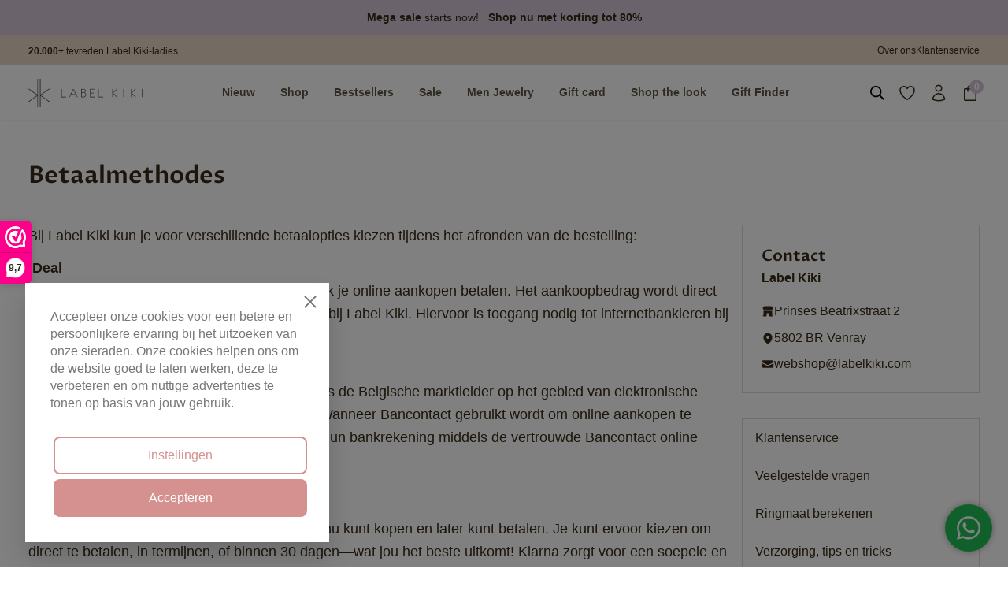

--- FILE ---
content_type: text/html; charset=UTF-8
request_url: https://labelkiki.com/klantenservice/betaalmethodes/
body_size: 27202
content:

<!DOCTYPE html>
<html lang="nl-NL" prefix="og: https://ogp.me/ns#">

<head>
	<meta charset="UTF-8">
	<meta name="viewport" content="width=device-width, initial-scale=1, user-scalable=no">
	<link rel="profile" href="https://gmpg.org/xfn/11">
		<style>img:is([sizes="auto" i], [sizes^="auto," i]) { contain-intrinsic-size: 3000px 1500px }</style>
	
<!-- Search Engine Optimization door Rank Math PRO - https://rankmath.com/ -->
<title>Betaalmethodes | Label Kiki</title>
<link data-rocket-prefetch href="https://analytics.tiktok.com" rel="dns-prefetch">
<link data-rocket-prefetch href="https://cdn.snitcher.com" rel="dns-prefetch">
<link data-rocket-prefetch href="https://snid.snitcher.com" rel="dns-prefetch">
<link data-rocket-prefetch href="https://connect.facebook.net" rel="dns-prefetch">
<link data-rocket-prefetch href="https://static.hotjar.com" rel="dns-prefetch">
<link data-rocket-prefetch href="https://www.gstatic.com" rel="dns-prefetch">
<link data-rocket-prefetch href="https://v1.widget.futy.io" rel="dns-prefetch">
<link data-rocket-prefetch href="https://untouchables.labelkiki.com" rel="dns-prefetch">
<link data-rocket-prefetch href="https://static.diffuse.tools" rel="dns-prefetch">
<link data-rocket-prefetch href="https://dashboard.webwinkelkeur.nl" rel="dns-prefetch">
<link data-rocket-prefetch href="https://fonts.googleapis.com" rel="dns-prefetch">
<link data-rocket-prefetch href="https://use.typekit.net" rel="dns-prefetch">
<link data-rocket-prefetch href="https://kit.fontawesome.com" rel="dns-prefetch">
<link data-rocket-prefetch href="https://static-tracking.klaviyo.com" rel="dns-prefetch">
<link data-rocket-prefetch href="https://static.klaviyo.com" rel="dns-prefetch">
<link data-rocket-prefetch href="https://script.hotjar.com" rel="dns-prefetch">
<link data-rocket-prefetch href="https://admin.revenuehunt.com" rel="dns-prefetch">
<link data-rocket-prefetch href="https://capi-automation.s3.us-east-2.amazonaws.com" rel="dns-prefetch">
<link data-rocket-prefetch href="https://www.google.com" rel="dns-prefetch"><link rel="preload" data-rocket-preload as="image" href="https://labelkiki.com/wp-content/uploads/2021/11/label-kiki-header-mobile.png" fetchpriority="high">
<meta name="description" content="Bij Label Kiki kun je voor verschillende betaalopties kiezen tijdens het afronden van de bestelling:"/>
<meta name="robots" content="follow, index, max-snippet:-1, max-video-preview:-1, max-image-preview:large"/>
<link rel="canonical" href="https://labelkiki.com/klantenservice/betaalmethodes/" />
<meta property="og:locale" content="nl_NL" />
<meta property="og:type" content="article" />
<meta property="og:title" content="Betaalmethodes | Label Kiki" />
<meta property="og:description" content="Bij Label Kiki kun je voor verschillende betaalopties kiezen tijdens het afronden van de bestelling:" />
<meta property="og:url" content="https://labelkiki.com/klantenservice/betaalmethodes/" />
<meta property="og:site_name" content="Label Kiki" />
<meta property="article:publisher" content="https://www.facebook.com/LabelKiki/" />
<meta property="og:updated_time" content="2025-06-24T15:18:30+02:00" />
<meta property="og:image" content="https://labelkiki.com/wp-content/uploads/2020/09/IMG_5945-scaled.jpg" />
<meta property="og:image:secure_url" content="https://labelkiki.com/wp-content/uploads/2020/09/IMG_5945-scaled.jpg" />
<meta property="og:image:width" content="1200" />
<meta property="og:image:height" content="800" />
<meta property="og:image:alt" content="Betaalmethodes" />
<meta property="og:image:type" content="image/jpeg" />
<meta property="article:published_time" content="2020-05-18T13:17:42+02:00" />
<meta property="article:modified_time" content="2025-06-24T15:18:30+02:00" />
<meta name="twitter:card" content="summary_large_image" />
<meta name="twitter:title" content="Betaalmethodes | Label Kiki" />
<meta name="twitter:description" content="Bij Label Kiki kun je voor verschillende betaalopties kiezen tijdens het afronden van de bestelling:" />
<meta name="twitter:image" content="https://labelkiki.com/wp-content/uploads/2020/09/IMG_5945-scaled.jpg" />
<meta name="twitter:label1" content="Tijd om te lezen" />
<meta name="twitter:data1" content="1 minuut" />
<script type="application/ld+json" class="rank-math-schema-pro">{"@context":"https://schema.org","@graph":[{"@type":"Organization","@id":"https://labelkiki.com/#organization","name":"Label Kiki","url":"https://labelkiki.com","sameAs":["https://www.facebook.com/LabelKiki/"],"logo":{"@type":"ImageObject","@id":"https://labelkiki.com/#logo","url":"https://labelkiki.com/wp-content/uploads/2020/05/label-kiki.png","contentUrl":"https://labelkiki.com/wp-content/uploads/2020/05/label-kiki.png","caption":"Label Kiki","inLanguage":"nl-NL"}},{"@type":"WebSite","@id":"https://labelkiki.com/#website","url":"https://labelkiki.com","name":"Label Kiki","publisher":{"@id":"https://labelkiki.com/#organization"},"inLanguage":"nl-NL"},{"@type":"WebPage","@id":"https://labelkiki.com/klantenservice/betaalmethodes/#webpage","url":"https://labelkiki.com/klantenservice/betaalmethodes/","name":"Betaalmethodes | Label Kiki","datePublished":"2020-05-18T13:17:42+02:00","dateModified":"2025-06-24T15:18:30+02:00","isPartOf":{"@id":"https://labelkiki.com/#website"},"inLanguage":"nl-NL"},{"@type":"Person","@id":"https://labelkiki.com/author/jarno/","name":"Jarno","url":"https://labelkiki.com/author/jarno/","image":{"@type":"ImageObject","@id":"https://secure.gravatar.com/avatar/516e0360b2e084539ea25f69060541599bd4821bdf5b6e80609bde794d4cf579?s=96&amp;d=mm&amp;r=g","url":"https://secure.gravatar.com/avatar/516e0360b2e084539ea25f69060541599bd4821bdf5b6e80609bde794d4cf579?s=96&amp;d=mm&amp;r=g","caption":"Jarno","inLanguage":"nl-NL"},"worksFor":{"@id":"https://labelkiki.com/#organization"}},{"@type":"Article","headline":"Betaalmethodes | Label Kiki","datePublished":"2020-05-18T13:17:42+02:00","dateModified":"2025-06-24T15:18:30+02:00","author":{"@id":"https://labelkiki.com/author/jarno/","name":"Jarno"},"publisher":{"@id":"https://labelkiki.com/#organization"},"description":"Bij Label Kiki kun je voor verschillende betaalopties kiezen tijdens het afronden van de bestelling:","name":"Betaalmethodes | Label Kiki","@id":"https://labelkiki.com/klantenservice/betaalmethodes/#richSnippet","isPartOf":{"@id":"https://labelkiki.com/klantenservice/betaalmethodes/#webpage"},"inLanguage":"nl-NL","mainEntityOfPage":{"@id":"https://labelkiki.com/klantenservice/betaalmethodes/#webpage"}}]}</script>
<!-- /Rank Math WordPress SEO plugin -->

<link rel='dns-prefetch' href='//static.klaviyo.com' />
<link rel='dns-prefetch' href='//admin.revenuehunt.com' />
<link rel='dns-prefetch' href='//kit.fontawesome.com' />
<link rel='dns-prefetch' href='//capi-automation.s3.us-east-2.amazonaws.com' />
<link rel='dns-prefetch' href='//fonts.googleapis.com' />
<link rel='dns-prefetch' href='//use.typekit.net' />
<link rel="alternate" type="application/rss+xml" title="Label Kiki &raquo; feed" href="https://labelkiki.com/feed/" />
<link rel="alternate" type="application/rss+xml" title="Label Kiki &raquo; reacties feed" href="https://labelkiki.com/comments/feed/" />
<style id='wp-emoji-styles-inline-css'>

	img.wp-smiley, img.emoji {
		display: inline !important;
		border: none !important;
		box-shadow: none !important;
		height: 1em !important;
		width: 1em !important;
		margin: 0 0.07em !important;
		vertical-align: -0.1em !important;
		background: none !important;
		padding: 0 !important;
	}
</style>
<style id='classic-theme-styles-inline-css'>
/*! This file is auto-generated */
.wp-block-button__link{color:#fff;background-color:#32373c;border-radius:9999px;box-shadow:none;text-decoration:none;padding:calc(.667em + 2px) calc(1.333em + 2px);font-size:1.125em}.wp-block-file__button{background:#32373c;color:#fff;text-decoration:none}
</style>
<style id='global-styles-inline-css'>
:root{--wp--preset--aspect-ratio--square: 1;--wp--preset--aspect-ratio--4-3: 4/3;--wp--preset--aspect-ratio--3-4: 3/4;--wp--preset--aspect-ratio--3-2: 3/2;--wp--preset--aspect-ratio--2-3: 2/3;--wp--preset--aspect-ratio--16-9: 16/9;--wp--preset--aspect-ratio--9-16: 9/16;--wp--preset--color--black: #000000;--wp--preset--color--cyan-bluish-gray: #abb8c3;--wp--preset--color--white: #ffffff;--wp--preset--color--pale-pink: #f78da7;--wp--preset--color--vivid-red: #cf2e2e;--wp--preset--color--luminous-vivid-orange: #ff6900;--wp--preset--color--luminous-vivid-amber: #fcb900;--wp--preset--color--light-green-cyan: #7bdcb5;--wp--preset--color--vivid-green-cyan: #00d084;--wp--preset--color--pale-cyan-blue: #8ed1fc;--wp--preset--color--vivid-cyan-blue: #0693e3;--wp--preset--color--vivid-purple: #9b51e0;--wp--preset--gradient--vivid-cyan-blue-to-vivid-purple: linear-gradient(135deg,rgba(6,147,227,1) 0%,rgb(155,81,224) 100%);--wp--preset--gradient--light-green-cyan-to-vivid-green-cyan: linear-gradient(135deg,rgb(122,220,180) 0%,rgb(0,208,130) 100%);--wp--preset--gradient--luminous-vivid-amber-to-luminous-vivid-orange: linear-gradient(135deg,rgba(252,185,0,1) 0%,rgba(255,105,0,1) 100%);--wp--preset--gradient--luminous-vivid-orange-to-vivid-red: linear-gradient(135deg,rgba(255,105,0,1) 0%,rgb(207,46,46) 100%);--wp--preset--gradient--very-light-gray-to-cyan-bluish-gray: linear-gradient(135deg,rgb(238,238,238) 0%,rgb(169,184,195) 100%);--wp--preset--gradient--cool-to-warm-spectrum: linear-gradient(135deg,rgb(74,234,220) 0%,rgb(151,120,209) 20%,rgb(207,42,186) 40%,rgb(238,44,130) 60%,rgb(251,105,98) 80%,rgb(254,248,76) 100%);--wp--preset--gradient--blush-light-purple: linear-gradient(135deg,rgb(255,206,236) 0%,rgb(152,150,240) 100%);--wp--preset--gradient--blush-bordeaux: linear-gradient(135deg,rgb(254,205,165) 0%,rgb(254,45,45) 50%,rgb(107,0,62) 100%);--wp--preset--gradient--luminous-dusk: linear-gradient(135deg,rgb(255,203,112) 0%,rgb(199,81,192) 50%,rgb(65,88,208) 100%);--wp--preset--gradient--pale-ocean: linear-gradient(135deg,rgb(255,245,203) 0%,rgb(182,227,212) 50%,rgb(51,167,181) 100%);--wp--preset--gradient--electric-grass: linear-gradient(135deg,rgb(202,248,128) 0%,rgb(113,206,126) 100%);--wp--preset--gradient--midnight: linear-gradient(135deg,rgb(2,3,129) 0%,rgb(40,116,252) 100%);--wp--preset--font-size--small: 13px;--wp--preset--font-size--medium: 20px;--wp--preset--font-size--large: 36px;--wp--preset--font-size--x-large: 42px;--wp--preset--spacing--20: 0.44rem;--wp--preset--spacing--30: 0.67rem;--wp--preset--spacing--40: 1rem;--wp--preset--spacing--50: 1.5rem;--wp--preset--spacing--60: 2.25rem;--wp--preset--spacing--70: 3.38rem;--wp--preset--spacing--80: 5.06rem;--wp--preset--shadow--natural: 6px 6px 9px rgba(0, 0, 0, 0.2);--wp--preset--shadow--deep: 12px 12px 50px rgba(0, 0, 0, 0.4);--wp--preset--shadow--sharp: 6px 6px 0px rgba(0, 0, 0, 0.2);--wp--preset--shadow--outlined: 6px 6px 0px -3px rgba(255, 255, 255, 1), 6px 6px rgba(0, 0, 0, 1);--wp--preset--shadow--crisp: 6px 6px 0px rgba(0, 0, 0, 1);}:where(.is-layout-flex){gap: 0.5em;}:where(.is-layout-grid){gap: 0.5em;}body .is-layout-flex{display: flex;}.is-layout-flex{flex-wrap: wrap;align-items: center;}.is-layout-flex > :is(*, div){margin: 0;}body .is-layout-grid{display: grid;}.is-layout-grid > :is(*, div){margin: 0;}:where(.wp-block-columns.is-layout-flex){gap: 2em;}:where(.wp-block-columns.is-layout-grid){gap: 2em;}:where(.wp-block-post-template.is-layout-flex){gap: 1.25em;}:where(.wp-block-post-template.is-layout-grid){gap: 1.25em;}.has-black-color{color: var(--wp--preset--color--black) !important;}.has-cyan-bluish-gray-color{color: var(--wp--preset--color--cyan-bluish-gray) !important;}.has-white-color{color: var(--wp--preset--color--white) !important;}.has-pale-pink-color{color: var(--wp--preset--color--pale-pink) !important;}.has-vivid-red-color{color: var(--wp--preset--color--vivid-red) !important;}.has-luminous-vivid-orange-color{color: var(--wp--preset--color--luminous-vivid-orange) !important;}.has-luminous-vivid-amber-color{color: var(--wp--preset--color--luminous-vivid-amber) !important;}.has-light-green-cyan-color{color: var(--wp--preset--color--light-green-cyan) !important;}.has-vivid-green-cyan-color{color: var(--wp--preset--color--vivid-green-cyan) !important;}.has-pale-cyan-blue-color{color: var(--wp--preset--color--pale-cyan-blue) !important;}.has-vivid-cyan-blue-color{color: var(--wp--preset--color--vivid-cyan-blue) !important;}.has-vivid-purple-color{color: var(--wp--preset--color--vivid-purple) !important;}.has-black-background-color{background-color: var(--wp--preset--color--black) !important;}.has-cyan-bluish-gray-background-color{background-color: var(--wp--preset--color--cyan-bluish-gray) !important;}.has-white-background-color{background-color: var(--wp--preset--color--white) !important;}.has-pale-pink-background-color{background-color: var(--wp--preset--color--pale-pink) !important;}.has-vivid-red-background-color{background-color: var(--wp--preset--color--vivid-red) !important;}.has-luminous-vivid-orange-background-color{background-color: var(--wp--preset--color--luminous-vivid-orange) !important;}.has-luminous-vivid-amber-background-color{background-color: var(--wp--preset--color--luminous-vivid-amber) !important;}.has-light-green-cyan-background-color{background-color: var(--wp--preset--color--light-green-cyan) !important;}.has-vivid-green-cyan-background-color{background-color: var(--wp--preset--color--vivid-green-cyan) !important;}.has-pale-cyan-blue-background-color{background-color: var(--wp--preset--color--pale-cyan-blue) !important;}.has-vivid-cyan-blue-background-color{background-color: var(--wp--preset--color--vivid-cyan-blue) !important;}.has-vivid-purple-background-color{background-color: var(--wp--preset--color--vivid-purple) !important;}.has-black-border-color{border-color: var(--wp--preset--color--black) !important;}.has-cyan-bluish-gray-border-color{border-color: var(--wp--preset--color--cyan-bluish-gray) !important;}.has-white-border-color{border-color: var(--wp--preset--color--white) !important;}.has-pale-pink-border-color{border-color: var(--wp--preset--color--pale-pink) !important;}.has-vivid-red-border-color{border-color: var(--wp--preset--color--vivid-red) !important;}.has-luminous-vivid-orange-border-color{border-color: var(--wp--preset--color--luminous-vivid-orange) !important;}.has-luminous-vivid-amber-border-color{border-color: var(--wp--preset--color--luminous-vivid-amber) !important;}.has-light-green-cyan-border-color{border-color: var(--wp--preset--color--light-green-cyan) !important;}.has-vivid-green-cyan-border-color{border-color: var(--wp--preset--color--vivid-green-cyan) !important;}.has-pale-cyan-blue-border-color{border-color: var(--wp--preset--color--pale-cyan-blue) !important;}.has-vivid-cyan-blue-border-color{border-color: var(--wp--preset--color--vivid-cyan-blue) !important;}.has-vivid-purple-border-color{border-color: var(--wp--preset--color--vivid-purple) !important;}.has-vivid-cyan-blue-to-vivid-purple-gradient-background{background: var(--wp--preset--gradient--vivid-cyan-blue-to-vivid-purple) !important;}.has-light-green-cyan-to-vivid-green-cyan-gradient-background{background: var(--wp--preset--gradient--light-green-cyan-to-vivid-green-cyan) !important;}.has-luminous-vivid-amber-to-luminous-vivid-orange-gradient-background{background: var(--wp--preset--gradient--luminous-vivid-amber-to-luminous-vivid-orange) !important;}.has-luminous-vivid-orange-to-vivid-red-gradient-background{background: var(--wp--preset--gradient--luminous-vivid-orange-to-vivid-red) !important;}.has-very-light-gray-to-cyan-bluish-gray-gradient-background{background: var(--wp--preset--gradient--very-light-gray-to-cyan-bluish-gray) !important;}.has-cool-to-warm-spectrum-gradient-background{background: var(--wp--preset--gradient--cool-to-warm-spectrum) !important;}.has-blush-light-purple-gradient-background{background: var(--wp--preset--gradient--blush-light-purple) !important;}.has-blush-bordeaux-gradient-background{background: var(--wp--preset--gradient--blush-bordeaux) !important;}.has-luminous-dusk-gradient-background{background: var(--wp--preset--gradient--luminous-dusk) !important;}.has-pale-ocean-gradient-background{background: var(--wp--preset--gradient--pale-ocean) !important;}.has-electric-grass-gradient-background{background: var(--wp--preset--gradient--electric-grass) !important;}.has-midnight-gradient-background{background: var(--wp--preset--gradient--midnight) !important;}.has-small-font-size{font-size: var(--wp--preset--font-size--small) !important;}.has-medium-font-size{font-size: var(--wp--preset--font-size--medium) !important;}.has-large-font-size{font-size: var(--wp--preset--font-size--large) !important;}.has-x-large-font-size{font-size: var(--wp--preset--font-size--x-large) !important;}
:where(.wp-block-post-template.is-layout-flex){gap: 1.25em;}:where(.wp-block-post-template.is-layout-grid){gap: 1.25em;}
:where(.wp-block-columns.is-layout-flex){gap: 2em;}:where(.wp-block-columns.is-layout-grid){gap: 2em;}
:root :where(.wp-block-pullquote){font-size: 1.5em;line-height: 1.6;}
</style>
<link rel='stylesheet' id='sws-swatches-css' href='https://labelkiki.com/wp-content/plugins/rudr-simple-variation-swatches/assets/swatches.css?ver=1763371973' media='all' />
<style id='woocommerce-inline-inline-css'>
.woocommerce form .form-row .required { visibility: visible; }
</style>
<link rel='stylesheet' id='metorik-css-css' href='https://labelkiki.com/wp-content/plugins/metorik-helper/assets/css/metorik.css?ver=2.0.10' media='all' />
<link rel='stylesheet' id='brands-styles-css' href='https://labelkiki.com/wp-content/plugins/woocommerce/assets/css/brands.css?ver=10.3.7' media='all' />
<link rel='stylesheet' id='dgwt-wcas-style-css' href='https://labelkiki.com/wp-content/plugins/ajax-search-for-woocommerce-premium/assets/css/style.min.css?ver=1.32.2' media='all' />
<link rel='stylesheet' id='labelkiki-css' href='https://labelkiki.com/wp-content/themes/labelkiki/resources/dist/wN-5lLGy.css?ver=0.0.0' media='all' />
<link rel='stylesheet' id='glightbox-css' href='https://labelkiki.com/wp-content/themes/labelkiki/resources/dist/DNxo-H1t.css?ver=0.0.0' media='all' />
<link rel='stylesheet' id='swiper-css' href='https://labelkiki.com/wp-content/themes/labelkiki/resources/dist/svl9Nyhc.css?ver=0.0.0' media='all' />
<link rel='stylesheet' id='proza-libre-css' href='https://fonts.googleapis.com/css2?family=Proza+Libre%3Awght%40400%3B500%3B600%3B700&#038;display=swap&#038;ver=0.0.0' media='all' />
<link rel='stylesheet' id='adobe-fonts-css' href='https://use.typekit.net/hgr2bgm.css?ver=0.0.0' media='all' />
<link rel='stylesheet' id='wishlist-css' href='https://labelkiki.com/wp-content/themes/labelkiki/resources/dist/CDQrt-mX.css?ver=0.0.0' media='all' />
<link rel='stylesheet' id='quickAdd-css' href='https://labelkiki.com/wp-content/themes/labelkiki/resources/dist/DtUEDpsK.css?ver=0.0.0' media='all' />
<link rel='stylesheet' id='mollie-applepaydirect-css' href='https://labelkiki.com/wp-content/plugins/mollie-payments-for-woocommerce/public/css/mollie-applepaydirect.min.css?ver=1763371950' media='screen' />
<link rel='stylesheet' id='fkcart-style-css' href='https://labelkiki.com/wp-content/plugins/cart-for-woocommerce/assets/css/style.min.css?ver=1.9.1' media='all' />
<style id='fkcart-style-inline-css'>

		:root {
			--fkcart-primary-bg-color: #382a15;
			--fkcart-primary-font-color: #ffffff;
			--fkcart-primary-text-color: #382a15;
			--fkcart-secondary-text-color: #382a15bf;
			--fkcart-strike-through-price-text-color: #382a15;
			--fkcart-saving-text-price-color: #5BA238;
			--fkcart-coupon-text-price-color: #5BA238;
			--fkcart-accent-color: #dcc2aa;
			--fkcart-border-color: #ece9e0;
			--fkcart-error-color: #B00C0C;
			--fkcart-error-bg-color: #FFF0F0;
			--fkcart-reward-color: #f1b51e;
			
			--fkcart-progress-bar-icon-color: #353030;
			--fkcart-progress-bar-active-icon-color: #ffffff;
			--fkcart-progress-bar-bg-color-active-icon: #2DA815;
			--fkcart-progress-bar-active-color: #2DA815;
			
			--fkcart-bg-color: #ffffff;
			--fkcart-slider-desktop-width: 420px;
			--fkcart-slider-mobile-width: 100%;
			--fkcart-animation-duration: 0.4s;
			--fkcart-panel-color:#fbf7f1;
			--fkcart-color-black: #000000;
			--fkcart-success-color: #5BA238;
			--fkcart-success-bg-color: #EFF6EB;
			--fkcart-toggle-bg-color: #ffffff;
			--fkcart-toggle-icon-color: #252525;
			--fkcart-toggle-count-bg-color: #d4c4d6;
			--fkcart-toggle-count-font-color: #ffffff;
			--fkcart-progressbar-active-color: #d4c4d6;
			
			--fkcart-toggle-border-radius: 50%;
			--fkcart-toggle-size: 36;
			--fkcart-border-radius: 3px; 
			--fkcart-menu-icon-size: 24px;
			--fkcart-menu-text-size: 8px;
		}#fkcart-modal * {font-family: Avenir Next}
            :root {
                --fkcart-spl-addon-special-addon-image-width: 60px;
                --fkcart-spl-addon-special-addon-image-height: 60px;
                --fkcart-spl-addon-toggle-color: #382a15;
                --fkcart-spl-addon-bg-color: #fbf7f1;
                --fkcart-spl-addon-heading-color: #382a15;
                --fkcart-spl-addon-description-color: #382a15;
            }
</style>
<script type="text/template" id="tmpl-variation-template">
	<div class="woocommerce-variation-description">{{{ data.variation.variation_description }}}</div>
	<div class="woocommerce-variation-price">{{{ data.variation.price_html }}}</div>
	<div class="woocommerce-variation-availability">{{{ data.variation.availability_html }}}</div>
</script>
<script type="text/template" id="tmpl-unavailable-variation-template">
	<p role="alert">Dit product is niet beschikbaar. Kies een andere combinatie.</p>
</script>
<script>(function(url,id){var script=document.createElement('script');script.async=true;script.src='https://'+url+'/sidebar.js?id='+id+'&c='+cachebuster(10,id);var ref=document.getElementsByTagName('script')[0];ref.parentNode.insertBefore(script,ref);function cachebuster(refreshMinutes,id){var now=Date.now();var interval=refreshMinutes*60e3;var shift=(Math.sin(id)||0)*interval;return Math.floor((now+shift)/interval);}})("dashboard.webwinkelkeur.nl",1211453);</script><script id="wfco-utm-tracking-js-extra">
var wffnUtm = {"utc_offset":"60","site_url":"https:\/\/labelkiki.com","genericParamEvents":"{\"user_roles\":\"guest\",\"plugin\":\"Funnel Builder\"}","cookieKeys":["flt","timezone","is_mobile","browser","fbclid","gclid","referrer","fl_url","utm_source","utm_medium","utm_campaign","utm_term","utm_content"],"excludeDomain":["paypal.com","klarna.com","quickpay.net"]};
</script>
<script src="https://labelkiki.com/wp-content/plugins/wp-marketing-automations/woofunnels/assets/js/utm-tracker.min.js?ver=1.10.12.71" id="wfco-utm-tracking-js" defer data-wp-strategy="defer"></script>
<script src="https://labelkiki.com/wp-includes/js/jquery/jquery.min.js?ver=3.7.1" id="jquery-core-js"></script>
<script src="https://labelkiki.com/wp-includes/js/jquery/jquery-migrate.min.js?ver=3.4.1" id="jquery-migrate-js"></script>
<script src="https://labelkiki.com/wp-content/plugins/woocommerce/assets/js/jquery-blockui/jquery.blockUI.min.js?ver=2.7.0-wc.10.3.7" id="wc-jquery-blockui-js" defer data-wp-strategy="defer"></script>
<script id="wc-add-to-cart-js-extra">
var wc_add_to_cart_params = {"ajax_url":"\/wp-admin\/admin-ajax.php","wc_ajax_url":"\/?wc-ajax=%%endpoint%%","i18n_view_cart":"Bekijk winkelwagen","cart_url":"https:\/\/labelkiki.com\/winkelmand\/","is_cart":"","cart_redirect_after_add":"no"};
</script>
<script src="https://labelkiki.com/wp-content/plugins/woocommerce/assets/js/frontend/add-to-cart.min.js?ver=10.3.7" id="wc-add-to-cart-js" defer data-wp-strategy="defer"></script>
<script src="https://labelkiki.com/wp-content/plugins/woocommerce/assets/js/js-cookie/js.cookie.min.js?ver=2.1.4-wc.10.3.7" id="wc-js-cookie-js" defer data-wp-strategy="defer"></script>
<script id="woocommerce-js-extra">
var woocommerce_params = {"ajax_url":"\/wp-admin\/admin-ajax.php","wc_ajax_url":"\/?wc-ajax=%%endpoint%%","i18n_password_show":"Wachtwoord weergeven","i18n_password_hide":"Wachtwoord verbergen"};
</script>
<script src="https://labelkiki.com/wp-content/plugins/woocommerce/assets/js/frontend/woocommerce.min.js?ver=10.3.7" id="woocommerce-js" defer data-wp-strategy="defer"></script>
<script src="https://kit.fontawesome.com/1178432598.js?ver=0.0.0" id="font-awesome-js"></script>
<script id="wc-single-product-js-extra">
var wc_single_product_params = {"i18n_required_rating_text":"Selecteer een waardering","i18n_rating_options":["1 van de 5 sterren","2 van de 5 sterren","3 van de 5 sterren","4 van de 5 sterren","5 van de 5 sterren"],"i18n_product_gallery_trigger_text":"Afbeeldinggalerij in volledig scherm bekijken","review_rating_required":"yes","flexslider":{"rtl":false,"animation":"slide","smoothHeight":true,"directionNav":false,"controlNav":"thumbnails","slideshow":false,"animationSpeed":500,"animationLoop":false,"allowOneSlide":false},"zoom_enabled":"1","zoom_options":[],"photoswipe_enabled":"","photoswipe_options":{"shareEl":false,"closeOnScroll":false,"history":false,"hideAnimationDuration":0,"showAnimationDuration":0},"flexslider_enabled":"1"};
</script>
<script src="https://labelkiki.com/wp-content/plugins/woocommerce/assets/js/frontend/single-product.min.js?ver=10.3.7" id="wc-single-product-js" defer data-wp-strategy="defer"></script>
<script src="https://labelkiki.com/wp-includes/js/underscore.min.js?ver=1.13.7" id="underscore-js"></script>
<script id="wp-util-js-extra">
var _wpUtilSettings = {"ajax":{"url":"\/wp-admin\/admin-ajax.php"}};
</script>
<script src="https://labelkiki.com/wp-includes/js/wp-util.min.js?ver=6.8.3" id="wp-util-js"></script>
<script id="wc-add-to-cart-variation-js-extra">
var wc_add_to_cart_variation_params = {"wc_ajax_url":"\/?wc-ajax=%%endpoint%%","i18n_no_matching_variations_text":"Geen producten gevonden. Kies een andere combinatie.","i18n_make_a_selection_text":"Selecteer enkele productopties voordat je dit product aan je winkelwagen toevoegt.","i18n_unavailable_text":"Dit product is niet beschikbaar. Kies een andere combinatie.","i18n_reset_alert_text":"Je selectie is opnieuw ingesteld. Selecteer eerst product-opties alvorens dit product in de winkelmand te plaatsen."};
</script>
<script src="https://labelkiki.com/wp-content/plugins/woocommerce/assets/js/frontend/add-to-cart-variation.min.js?ver=10.3.7" id="wc-add-to-cart-variation-js" defer data-wp-strategy="defer"></script>
<script id="wc-settings-dep-in-header-js-after">
console.warn( "Scripts that have a dependency on [wc-settings, wc-blocks-checkout] must be loaded in the footer, klaviyo-klaviyo-checkout-block-editor-script was registered to load in the header, but has been switched to load in the footer instead. See https://github.com/woocommerce/woocommerce-gutenberg-products-block/pull/5059" );
console.warn( "Scripts that have a dependency on [wc-settings, wc-blocks-checkout] must be loaded in the footer, klaviyo-klaviyo-checkout-block-view-script was registered to load in the header, but has been switched to load in the footer instead. See https://github.com/woocommerce/woocommerce-gutenberg-products-block/pull/5059" );
</script>
<link rel="https://api.w.org/" href="https://labelkiki.com/wp-json/" /><link rel="alternate" title="JSON" type="application/json" href="https://labelkiki.com/wp-json/wp/v2/pages/1513" /><link rel="EditURI" type="application/rsd+xml" title="RSD" href="https://labelkiki.com/xmlrpc.php?rsd" />
<meta name="generator" content="WordPress 6.8.3" />
<link rel='shortlink' href='https://labelkiki.com/?p=1513' />
<link rel="alternate" title="oEmbed (JSON)" type="application/json+oembed" href="https://labelkiki.com/wp-json/oembed/1.0/embed?url=https%3A%2F%2Flabelkiki.com%2Fklantenservice%2Fbetaalmethodes%2F" />
<link rel="alternate" title="oEmbed (XML)" type="text/xml+oembed" href="https://labelkiki.com/wp-json/oembed/1.0/embed?url=https%3A%2F%2Flabelkiki.com%2Fklantenservice%2Fbetaalmethodes%2F&#038;format=xml" />
<!-- Server Side Tagging by TAGGRS -->
    <script>(function(w,d,s,l,i){w[l]=w[l]||[];w[l].push({'gtm.start':
    new Date().getTime(),event:'gtm.js'});var f=d.getElementsByTagName(s)[0],
    j=d.createElement(s),dl=l!='dataLayer'?'&l='+l:'';j.async=true;j.src=
    'https://untouchables.labelkiki.com/gtm.js?id='+i+dl;f.parentNode.insertBefore(j,f);
    })(window,document,'script','dataLayer','GTM-KBJLW65');</script>
    <!-- End Server Side Tagging by TAGGRS -->		<style>
			.dgwt-wcas-ico-magnifier,.dgwt-wcas-ico-magnifier-handler{max-width:20px}.dgwt-wcas-search-wrapp{max-width:400px}.dgwt-wcas-search-wrapp .dgwt-wcas-sf-wrapp input[type=search].dgwt-wcas-search-input,.dgwt-wcas-search-wrapp .dgwt-wcas-sf-wrapp input[type=search].dgwt-wcas-search-input:hover,.dgwt-wcas-search-wrapp .dgwt-wcas-sf-wrapp input[type=search].dgwt-wcas-search-input:focus{background-color:#fff;border-color:#e7e5e4}		</style>
			<noscript><style>.woocommerce-product-gallery{ opacity: 1 !important; }</style></noscript>
				<script  type="text/javascript">
				!function(f,b,e,v,n,t,s){if(f.fbq)return;n=f.fbq=function(){n.callMethod?
					n.callMethod.apply(n,arguments):n.queue.push(arguments)};if(!f._fbq)f._fbq=n;
					n.push=n;n.loaded=!0;n.version='2.0';n.queue=[];t=b.createElement(e);t.async=!0;
					t.src=v;s=b.getElementsByTagName(e)[0];s.parentNode.insertBefore(t,s)}(window,
					document,'script','https://connect.facebook.net/en_US/fbevents.js');
			</script>
			<!-- WooCommerce Facebook Integration Begin -->
			<script  type="text/javascript">

				fbq('init', '287487708858587', {}, {
    "agent": "woocommerce_2-10.3.7-3.5.15"
});

				document.addEventListener( 'DOMContentLoaded', function() {
					// Insert placeholder for events injected when a product is added to the cart through AJAX.
					document.body.insertAdjacentHTML( 'beforeend', '<div class=\"wc-facebook-pixel-event-placeholder\"></div>' );
				}, false );

			</script>
			<!-- WooCommerce Facebook Integration End -->
			<link rel="icon" href="https://labelkiki.com/wp-content/uploads/2023/10/cropped-labelkiki-favicon-purple-32x32.png" sizes="32x32" />
<link rel="icon" href="https://labelkiki.com/wp-content/uploads/2023/10/cropped-labelkiki-favicon-purple-192x192.png" sizes="192x192" />
<link rel="apple-touch-icon" href="https://labelkiki.com/wp-content/uploads/2023/10/cropped-labelkiki-favicon-purple-180x180.png" />
<meta name="msapplication-TileImage" content="https://labelkiki.com/wp-content/uploads/2023/10/cropped-labelkiki-favicon-purple-270x270.png" />

	<style>
		[x-cloak] {
			display: none !important;
		}
	</style>
<meta name="generator" content="WP Rocket 3.20.2" data-wpr-features="wpr_preconnect_external_domains wpr_oci wpr_desktop" /></head>

<body x-data="{ megaMenuOpen: false }" class="wp-singular page-template page-template-page_service page-template-page_service-php page page-id-1513 page-child parent-pageid-1509 wp-theme-labelkikiresources relative flex flex-col min-h-screen font-body text-body antialiased theme-labelkiki/resources woocommerce-no-js woocommerce-active" :class="$store.mobileMenu.status || $store.loginForm.status ? 'overflow-y-hidden' : ''">
	<!-- Server Side Tagging by TAGGRS (noscript) -->
    <noscript><iframe src='https://untouchables.labelkiki.com/ns.html?id=GTM-KBJLW65'
                      height='0' width='0' style='display:none;visibility:hidden'></iframe></noscript>
    <!-- End Server Side Tagging by TAGGRS (noscript) -->
	
        <div  id="header-banner" class="relative bg-primary hover:bg-primary-dark transition duration-300">
            <a href="https://labelkiki.com/product-categorie/sale/" class="group px-2 py-3 flex justify-center font-medium text-brown text-sm md:text-base">
                <span> <strong>Mega sale</strong> starts now!</span><span class="ml-1 md:ml-3 font-semibold group-hover:underline group-hover:decoration-2 group-hover:decoration-brown">Shop nu met korting tot 80%</span>            </a>
        </div>
        
	<header  class="sticky top-0 z-50 shadow-sm">
		    <div  id="header-top" class="relative bg-secondary-light text-brown text-xs lg:text-sm py-1.5 lg:py-2 lg:pt-2.5">
        <div  class="container md:grid md:grid-cols-2">
            <div class="px-0 container swiper-header-top">
                <div x-cloak class="swiper-wrapper">
                    <!-- Webwinkel Keur -->
                                            <div class="swiper-slide text-center md:text-left">
                            <p class="text-body">Beoordeeld met een <strong>9,7</strong> volgens <strong><a href="https://www.webwinkelkeur.nl/webshop/Label-Kiki_1211453" target="_blank" rel="noopener" class="hover:underline">1274 reviews</a></strong></p>                        </div>
                                        <!-- USPs -->
                                            <div class="swiper-slide text-center md:text-left">
                            <p><strong>20.000+</strong> tevreden Label Kiki-ladies</p>
                        </div>
                                            <div class="swiper-slide text-center md:text-left">
                            <p><strong>Gratis verzending</strong> (m.u.v. sale) vanaf € 75,-</p>
                        </div>
                                            <div class="swiper-slide text-center md:text-left">
                            <p>Voor 16:00 uur besteld = <strong>vandaag verzonden</strong></p>
                        </div>
                                            <div class="swiper-slide text-center md:text-left">
                            <p><strong>Eenvoudig</strong> retourneren</p>
                        </div>
                                            <div class="swiper-slide text-center md:text-left">
                            <p><strong>Achteraf betalen</strong> met Klarna</p>
                        </div>
                                    </div>
            </div>

            <!-- Secondary Menu -->
                            <nav class="hidden md:flex md:justify-end">
                    <div class="menu-secondary-container"><ul id="menu-secondary" class="flex items-center gap-6"><li id="menu-item-13078" class="menu-item menu-item-type-post_type menu-item-object-page menu-item-13078 "><a href="https://labelkiki.com/over-ons/" class="hover:underline">Over ons</a></li><li id="menu-item-19437" class="menu-item menu-item-type-post_type menu-item-object-page current-page-ancestor menu-item-19437 "><a href="https://labelkiki.com/klantenservice/" class="hover:underline">Klantenservice</a></li></ul></div>                </nav>
                        </div>
    </div>
    		
<div  id="header-main" class="z-20 relative bg-white">
	<div  class="container py-3 flex items-center justify-between gap-6 md:gap-8">
		<!-- Mobile Menu Button -->
		<div class="lg:hidden flex flex-1 items-center gap-4">
			<div class="flex items-center">
				<button x-data @click="$store.mobileMenu.toggle()" type="button" class="flex flex-col items-center">
					<!-- Open -->
					<svg x-show="!$store.mobileMenu.status" xmlns="http://www.w3.org/2000/svg" fill="none" viewBox="0 0 24 24" stroke-width="1.5" stroke="currentColor" class="size-7">
						<path stroke-linecap="round" stroke-linejoin="round" d="M3.75 6.75h16.5M3.75 12h16.5m-16.5 5.25H12" />
					</svg>
					<!-- Close -->
					<svg x-cloak x-show="$store.mobileMenu.status" xmlns="http://www.w3.org/2000/svg" fill="none" viewBox="0 0 24 24" stroke-width="1.5" stroke="currentColor" class="size-7">
						<path stroke-linecap="round" stroke-linejoin="round" d="M6 18L18 6M6 6l12 12" />
					</svg>
				</button>
			</div>

			<!-- Search -->
			<div >
				<div  class="dgwt-wcas-search-wrapp dgwt-wcas-has-submit woocommerce dgwt-wcas-style-pirx js-dgwt-wcas-layout-icon dgwt-wcas-layout-icon js-dgwt-wcas-mobile-overlay-enabled">
							<svg class="dgwt-wcas-loader-circular dgwt-wcas-icon-preloader" viewBox="25 25 50 50">
					<circle class="dgwt-wcas-loader-circular-path" cx="50" cy="50" r="20" fill="none"
						 stroke-miterlimit="10"/>
				</svg>
						<a href="#"  class="dgwt-wcas-search-icon js-dgwt-wcas-search-icon-handler" aria-label="Open search bar">				<svg
					class="dgwt-wcas-ico-magnifier-handler" xmlns="http://www.w3.org/2000/svg" width="18" height="18" viewBox="0 0 18 18">
					<path  d=" M 16.722523,17.901412 C 16.572585,17.825208 15.36088,16.670476 14.029846,15.33534 L 11.609782,12.907819 11.01926,13.29667 C 8.7613237,14.783493 5.6172703,14.768302 3.332423,13.259528 -0.07366363,11.010358 -1.0146502,6.5989684 1.1898146,3.2148776
					1.5505179,2.6611594 2.4056498,1.7447266 2.9644271,1.3130497 3.4423015,0.94387379 4.3921825,0.48568469 5.1732652,0.2475835 5.886299,0.03022609 6.1341883,0 7.2037391,0 8.2732897,0 8.521179,0.03022609 9.234213,0.2475835 c 0.781083,0.23810119 1.730962,0.69629029 2.208837,1.0654662
					0.532501,0.4113763 1.39922,1.3400096 1.760153,1.8858877 1.520655,2.2998531 1.599025,5.3023778 0.199549,7.6451086 -0.208076,0.348322 -0.393306,0.668209 -0.411622,0.710863 -0.01831,0.04265 1.065556,1.18264 2.408603,2.533307 1.343046,1.350666 2.486621,2.574792 2.541278,2.720279 0.282475,0.7519
					-0.503089,1.456506 -1.218488,1.092917 z M 8.4027892,12.475062 C 9.434946,12.25579 10.131043,11.855461 10.99416,10.984753 11.554519,10.419467 11.842507,10.042366 12.062078,9.5863882 12.794223,8.0659672 12.793657,6.2652398 12.060578,4.756293 11.680383,3.9737304 10.453587,2.7178427
					9.730569,2.3710306 8.6921295,1.8729196 8.3992147,1.807606 7.2037567,1.807606 6.0082984,1.807606 5.7153841,1.87292 4.6769446,2.3710306 3.9539263,2.7178427 2.7271301,3.9737304 2.3469352,4.756293 1.6138384,6.2652398 1.6132726,8.0659672 2.3454252,9.5863882 c 0.4167354,0.8654208 1.5978784,2.0575608
					2.4443766,2.4671358 1.0971012,0.530827 2.3890403,0.681561 3.6130134,0.421538 z
					"/>
				</svg>
				</a>
		<div class="dgwt-wcas-search-icon-arrow"></div>
		<form class="dgwt-wcas-search-form" role="search" action="https://labelkiki.com/" method="get">
		<div class="dgwt-wcas-sf-wrapp">
						<label class="screen-reader-text"
				for="dgwt-wcas-search-input-1">
				Producten zoeken			</label>

			<input
				id="dgwt-wcas-search-input-1"
				type="search"
				class="dgwt-wcas-search-input"
				name="s"
				value=""
				placeholder="Zoeken..."
				autocomplete="off"
							/>
			<div class="dgwt-wcas-preloader"></div>

			<div class="dgwt-wcas-voice-search"></div>

							<button type="submit"
						aria-label="Zoeken"
						class="dgwt-wcas-search-submit">				<svg
					class="dgwt-wcas-ico-magnifier" xmlns="http://www.w3.org/2000/svg" width="18" height="18" viewBox="0 0 18 18">
					<path  d=" M 16.722523,17.901412 C 16.572585,17.825208 15.36088,16.670476 14.029846,15.33534 L 11.609782,12.907819 11.01926,13.29667 C 8.7613237,14.783493 5.6172703,14.768302 3.332423,13.259528 -0.07366363,11.010358 -1.0146502,6.5989684 1.1898146,3.2148776
					1.5505179,2.6611594 2.4056498,1.7447266 2.9644271,1.3130497 3.4423015,0.94387379 4.3921825,0.48568469 5.1732652,0.2475835 5.886299,0.03022609 6.1341883,0 7.2037391,0 8.2732897,0 8.521179,0.03022609 9.234213,0.2475835 c 0.781083,0.23810119 1.730962,0.69629029 2.208837,1.0654662
					0.532501,0.4113763 1.39922,1.3400096 1.760153,1.8858877 1.520655,2.2998531 1.599025,5.3023778 0.199549,7.6451086 -0.208076,0.348322 -0.393306,0.668209 -0.411622,0.710863 -0.01831,0.04265 1.065556,1.18264 2.408603,2.533307 1.343046,1.350666 2.486621,2.574792 2.541278,2.720279 0.282475,0.7519
					-0.503089,1.456506 -1.218488,1.092917 z M 8.4027892,12.475062 C 9.434946,12.25579 10.131043,11.855461 10.99416,10.984753 11.554519,10.419467 11.842507,10.042366 12.062078,9.5863882 12.794223,8.0659672 12.793657,6.2652398 12.060578,4.756293 11.680383,3.9737304 10.453587,2.7178427
					9.730569,2.3710306 8.6921295,1.8729196 8.3992147,1.807606 7.2037567,1.807606 6.0082984,1.807606 5.7153841,1.87292 4.6769446,2.3710306 3.9539263,2.7178427 2.7271301,3.9737304 2.3469352,4.756293 1.6138384,6.2652398 1.6132726,8.0659672 2.3454252,9.5863882 c 0.4167354,0.8654208 1.5978784,2.0575608
					2.4443766,2.4671358 1.0971012,0.530827 2.3890403,0.681561 3.6130134,0.421538 z
					"/>
				</svg>
				</button>
			
			<input type="hidden" name="post_type" value="product"/>
			<input type="hidden" name="dgwt_wcas" value="1"/>

			
					</div>
	</form>
</div>
			</div>
		</div>

		<!-- Logo -->
		<div id="logo" class="flex-0 md:flex-none">
			<a href="https://labelkiki.com">
									<img fetchpriority="high" class="flex h-8 md:h-9 w-auto" src="https://labelkiki.com/wp-content/uploads/2021/11/label-kiki-header-mobile.png" alt="Label Kiki" />
							</a>
		</div> <!-- #logo -->

		<!-- Main Menu -->
					<nav class="container hidden lg:flex-grow lg:flex lg:justify-center">
				<div class="menu-primary-container"><ul id="menu-primary" class="flex"><li x-data="{ open: false }" @mouseenter="open = true, megaMenuOpen = true" @mouseleave="open = false, megaMenuOpen = false" class="transition duration-300 text-brown/80 hover:text-secondary-dark"><a @mouseover="open = true, megaMenuOpen = true" @mouseleave.outside="open = false, megaMenuOpen = false" class="px-4 py-3 font-semibold flex items-center text-base" href="https://labelkiki.com/product-categorie/nieuw/">Nieuw</a></li><li x-data="{ open: false }" @mouseenter="open = true, megaMenuOpen = true" @mouseleave="open = false, megaMenuOpen = false" class="transition duration-300 text-brown/80 hover:text-secondary-dark"><a @mouseover="open = true, megaMenuOpen = true" @mouseleave.outside="open = false, megaMenuOpen = false" class="px-4 py-3 font-semibold flex items-center text-base" href="https://labelkiki.com/shop/">Shop</a><ul x-cloak x-show="open" @mouseleave.outside="open = false, megaMenuOpen = false"
		class="z-50 grid grid-cols-4 justify-between gap-4 w-full bg-accent-light absolute top-[100%] inset-x-0 px-8 py-8 shadow"
		x-transition:enter="transition ease-out duration-300 transform delay-150"
		x-transition:enter-start="opacity-0 translate-y-0"
		x-transition:enter-end="opacity-100 translate-y-0"
		x-transition:leave="transition ease-out duration-300 delay-150"
		x-transition:leave-start="opacity-100"
		x-transition:leave-end="opacity-0"><li x-data="{ open: false }" class="hover:bg-accent/50 px-4 py-4 rounded"><a class="py-2 text-base tracking-wide text-brown font-semibold flex flex-col items-center gap-6" href="https://labelkiki.com/product-categorie/exclusive/"><img width="150" height="150" src="https://labelkiki.com/wp-content/uploads/2023/11/exclusive-menu-150x150.jpg" class="relative w-20 h-20 aspect-[1/1] shadow rounded-full object-cover" alt="" decoding="async" srcset="https://labelkiki.com/wp-content/uploads/2023/11/exclusive-menu-150x150.jpg 150w, https://labelkiki.com/wp-content/uploads/2023/11/exclusive-menu-100x100.jpg 100w" sizes="(max-width: 150px) 100vw, 150px" />Exclusive</a></li><li x-data="{ open: false }" class="hover:bg-accent/50 px-4 py-4 rounded"><a class="py-2 text-base tracking-wide text-brown font-semibold flex flex-col items-center gap-6" href="https://labelkiki.com/product-categorie/oorbellen/"><img width="150" height="150" src="https://labelkiki.com/wp-content/uploads/2025/02/IMG_0002-2-scaled-e1740413604449-150x150.jpg" class="relative w-20 h-20 aspect-[1/1] shadow rounded-full object-cover" alt="" decoding="async" srcset="https://labelkiki.com/wp-content/uploads/2025/02/IMG_0002-2-scaled-e1740413604449-150x150.jpg 150w, https://labelkiki.com/wp-content/uploads/2025/02/IMG_0002-2-scaled-e1740413604449-525x525.jpg 525w, https://labelkiki.com/wp-content/uploads/2025/02/IMG_0002-2-scaled-e1740413604449-100x100.jpg 100w" sizes="(max-width: 150px) 100vw, 150px" />Oorbellen</a></li><li x-data="{ open: false }" class="hover:bg-accent/50 px-4 py-4 rounded"><a class="py-2 text-base tracking-wide text-brown font-semibold flex flex-col items-center gap-6" href="https://labelkiki.com/product-categorie/armbanden/"><img width="150" height="150" src="https://labelkiki.com/wp-content/uploads/2025/02/IMG_7959-150x150.jpg" class="relative w-20 h-20 aspect-[1/1] shadow rounded-full object-cover" alt="" decoding="async" srcset="https://labelkiki.com/wp-content/uploads/2025/02/IMG_7959-150x150.jpg 150w, https://labelkiki.com/wp-content/uploads/2025/02/IMG_7959-scaled-525x525.jpg 525w, https://labelkiki.com/wp-content/uploads/2025/02/IMG_7959-scaled-100x100.jpg 100w" sizes="(max-width: 150px) 100vw, 150px" />Armbanden</a></li><li x-data="{ open: false }" class="hover:bg-accent/50 px-4 py-4 rounded"><a class="py-2 text-base tracking-wide text-brown font-semibold flex flex-col items-center gap-6" href="https://labelkiki.com/product-categorie/ringen/"><img width="150" height="150" src="https://labelkiki.com/wp-content/uploads/2025/02/IMG_5885-scaled-e1740413505349-150x150.jpg" class="relative w-20 h-20 aspect-[1/1] shadow rounded-full object-cover" alt="" decoding="async" srcset="https://labelkiki.com/wp-content/uploads/2025/02/IMG_5885-scaled-e1740413505349-150x150.jpg 150w, https://labelkiki.com/wp-content/uploads/2025/02/IMG_5885-scaled-e1740413505349-525x525.jpg 525w, https://labelkiki.com/wp-content/uploads/2025/02/IMG_5885-scaled-e1740413505349-100x100.jpg 100w, https://labelkiki.com/wp-content/uploads/2025/02/IMG_5885-scaled-e1740413505349-64x64.jpg 64w, https://labelkiki.com/wp-content/uploads/2025/02/IMG_5885-scaled-e1740413505349-300x298.jpg 300w, https://labelkiki.com/wp-content/uploads/2025/02/IMG_5885-scaled-e1740413505349.jpg 588w" sizes="(max-width: 150px) 100vw, 150px" />Ringen</a></li><li x-data="{ open: false }" class="hover:bg-accent/50 px-4 py-4 rounded"><a class="py-2 text-base tracking-wide text-brown font-semibold flex flex-col items-center gap-6" href="https://labelkiki.com/product-categorie/kettingen/"><img width="150" height="150" src="https://labelkiki.com/wp-content/uploads/2025/02/foto-kettingen-1-150x150.jpg" class="relative w-20 h-20 aspect-[1/1] shadow rounded-full object-cover" alt="" decoding="async" srcset="https://labelkiki.com/wp-content/uploads/2025/02/foto-kettingen-1-150x150.jpg 150w, https://labelkiki.com/wp-content/uploads/2025/02/foto-kettingen-1-scaled-525x525.jpg 525w, https://labelkiki.com/wp-content/uploads/2025/02/foto-kettingen-1-scaled-100x100.jpg 100w" sizes="(max-width: 150px) 100vw, 150px" />Kettingen</a></li><li x-data="{ open: false }" class="hover:bg-accent/50 px-4 py-4 rounded"><a class="py-2 text-base tracking-wide text-brown font-semibold flex flex-col items-center gap-6" href="https://labelkiki.com/product-categorie/enkelbandjes/"><img width="150" height="150" src="https://labelkiki.com/wp-content/uploads/2023/11/DSC00485-150x150.jpg" class="relative w-20 h-20 aspect-[1/1] shadow rounded-full object-cover" alt="" decoding="async" srcset="https://labelkiki.com/wp-content/uploads/2023/11/DSC00485-150x150.jpg 150w, https://labelkiki.com/wp-content/uploads/2023/11/DSC00485-scaled-525x525.jpg 525w, https://labelkiki.com/wp-content/uploads/2023/11/DSC00485-scaled-100x100.jpg 100w, https://labelkiki.com/wp-content/uploads/2023/11/DSC00485-scaled-64x64.jpg 64w, https://labelkiki.com/wp-content/uploads/2023/11/DSC00485-scaled-600x600.jpg 600w, https://labelkiki.com/wp-content/uploads/2023/11/DSC00485-300x300.jpg 300w, https://labelkiki.com/wp-content/uploads/2023/11/DSC00485-1024x1024.jpg 1024w, https://labelkiki.com/wp-content/uploads/2023/11/DSC00485-768x768.jpg 768w, https://labelkiki.com/wp-content/uploads/2023/11/DSC00485-scaled.jpg 1200w" sizes="(max-width: 150px) 100vw, 150px" />Enkelbandjes</a></li><li x-data="{ open: false }" class="hover:bg-accent/50 px-4 py-4 rounded"><a class="py-2 text-base tracking-wide text-brown font-semibold flex flex-col items-center gap-6" href="https://labelkiki.com/product-categorie/accessoires/"><img width="150" height="150" src="https://labelkiki.com/wp-content/uploads/2025/10/IMG_1272-2-150x150.jpg" class="relative w-20 h-20 aspect-[1/1] shadow rounded-full object-cover" alt="" decoding="async" srcset="https://labelkiki.com/wp-content/uploads/2025/10/IMG_1272-2-150x150.jpg 150w, https://labelkiki.com/wp-content/uploads/2025/10/IMG_1272-2-300x300.jpg 300w, https://labelkiki.com/wp-content/uploads/2025/10/IMG_1272-2-1024x1024.jpg 1024w, https://labelkiki.com/wp-content/uploads/2025/10/IMG_1272-2-768x768.jpg 768w, https://labelkiki.com/wp-content/uploads/2025/10/IMG_1272-2-525x525.jpg 525w, https://labelkiki.com/wp-content/uploads/2025/10/IMG_1272-2-1200x1200.jpg 1200w, https://labelkiki.com/wp-content/uploads/2025/10/IMG_1272-2-100x100.jpg 100w, https://labelkiki.com/wp-content/uploads/2025/10/IMG_1272-2-64x64.jpg 64w, https://labelkiki.com/wp-content/uploads/2025/10/IMG_1272-2-scaled.jpg 2000w" sizes="(max-width: 150px) 100vw, 150px" />Accessoires</a></li><li x-data="{ open: false }" class="hover:bg-accent/50 px-4 py-4 rounded"><a class="py-2 text-base tracking-wide text-brown font-semibold flex flex-col items-center gap-6" href="https://labelkiki.com/product-categorie/gifts/"><img width="150" height="150" src="https://labelkiki.com/wp-content/uploads/2025/12/IMG_7139-150x150.jpg" class="relative w-20 h-20 aspect-[1/1] shadow rounded-full object-cover" alt="" decoding="async" srcset="https://labelkiki.com/wp-content/uploads/2025/12/IMG_7139-150x150.jpg 150w, https://labelkiki.com/wp-content/uploads/2025/12/IMG_7139-525x525.jpg 525w, https://labelkiki.com/wp-content/uploads/2025/12/IMG_7139-100x100.jpg 100w" sizes="(max-width: 150px) 100vw, 150px" />Gifts</a></li></ul></li><li x-data="{ open: false }" @mouseenter="open = true, megaMenuOpen = true" @mouseleave="open = false, megaMenuOpen = false" class="transition duration-300 text-brown/80 hover:text-secondary-dark"><a @mouseover="open = true, megaMenuOpen = true" @mouseleave.outside="open = false, megaMenuOpen = false" class="px-4 py-3 font-semibold flex items-center text-base" href="https://labelkiki.com/product-categorie/bestsellers/">Bestsellers</a></li><li x-data="{ open: false }" @mouseenter="open = true, megaMenuOpen = true" @mouseleave="open = false, megaMenuOpen = false" class="transition duration-300 text-brown/80 hover:text-secondary-dark"><a @mouseover="open = true, megaMenuOpen = true" @mouseleave.outside="open = false, megaMenuOpen = false" class="px-4 py-3 font-semibold flex items-center text-base" href="https://labelkiki.com/product-categorie/sale/">Sale</a></li><li x-data="{ open: false }" @mouseenter="open = true, megaMenuOpen = true" @mouseleave="open = false, megaMenuOpen = false" class="transition duration-300 text-brown/80 hover:text-secondary-dark"><a @mouseover="open = true, megaMenuOpen = true" @mouseleave.outside="open = false, megaMenuOpen = false" class="px-4 py-3 font-semibold flex items-center text-base" href="https://george-thelabel.com/">Men Jewelry</a></li><li x-data="{ open: false }" @mouseenter="open = true, megaMenuOpen = true" @mouseleave="open = false, megaMenuOpen = false" class="transition duration-300 text-brown/80 hover:text-secondary-dark"><a @mouseover="open = true, megaMenuOpen = true" @mouseleave.outside="open = false, megaMenuOpen = false" class="px-4 py-3 font-semibold flex items-center text-base" href="https://labelkiki.com/product/gift-card/">Gift card</a></li><li x-data="{ open: false }" @mouseenter="open = true, megaMenuOpen = true" @mouseleave="open = false, megaMenuOpen = false" class="transition duration-300 text-brown/80 hover:text-secondary-dark"><a @mouseover="open = true, megaMenuOpen = true" @mouseleave.outside="open = false, megaMenuOpen = false" class="px-4 py-3 font-semibold flex items-center text-base" href="/shop-the-look">Shop the look</a></li><li x-data="{ open: false }" @mouseenter="open = true, megaMenuOpen = true" @mouseleave="open = false, megaMenuOpen = false" class="transition duration-300 text-brown/80 hover:text-secondary-dark"><a @mouseover="open = true, megaMenuOpen = true" @mouseleave.outside="open = false, megaMenuOpen = false" class="px-4 py-3 font-semibold flex items-center text-base" href="https://labelkiki.com/gift-finder/">Gift Finder</a></li></ul></div>			</nav>
		
		<!-- Icons -->
		<div id="icons" class="flex-1 md:flex-0 flex items-center justify-end space-x-4">
			<!-- Search -->
			<div class="hidden md:block relative">
				<div  class="dgwt-wcas-search-wrapp dgwt-wcas-has-submit woocommerce dgwt-wcas-style-pirx js-dgwt-wcas-layout-icon dgwt-wcas-layout-icon js-dgwt-wcas-mobile-overlay-enabled">
							<svg class="dgwt-wcas-loader-circular dgwt-wcas-icon-preloader" viewBox="25 25 50 50">
					<circle class="dgwt-wcas-loader-circular-path" cx="50" cy="50" r="20" fill="none"
						 stroke-miterlimit="10"/>
				</svg>
						<a href="#"  class="dgwt-wcas-search-icon js-dgwt-wcas-search-icon-handler" aria-label="Open search bar">				<svg
					class="dgwt-wcas-ico-magnifier-handler" xmlns="http://www.w3.org/2000/svg" width="18" height="18" viewBox="0 0 18 18">
					<path  d=" M 16.722523,17.901412 C 16.572585,17.825208 15.36088,16.670476 14.029846,15.33534 L 11.609782,12.907819 11.01926,13.29667 C 8.7613237,14.783493 5.6172703,14.768302 3.332423,13.259528 -0.07366363,11.010358 -1.0146502,6.5989684 1.1898146,3.2148776
					1.5505179,2.6611594 2.4056498,1.7447266 2.9644271,1.3130497 3.4423015,0.94387379 4.3921825,0.48568469 5.1732652,0.2475835 5.886299,0.03022609 6.1341883,0 7.2037391,0 8.2732897,0 8.521179,0.03022609 9.234213,0.2475835 c 0.781083,0.23810119 1.730962,0.69629029 2.208837,1.0654662
					0.532501,0.4113763 1.39922,1.3400096 1.760153,1.8858877 1.520655,2.2998531 1.599025,5.3023778 0.199549,7.6451086 -0.208076,0.348322 -0.393306,0.668209 -0.411622,0.710863 -0.01831,0.04265 1.065556,1.18264 2.408603,2.533307 1.343046,1.350666 2.486621,2.574792 2.541278,2.720279 0.282475,0.7519
					-0.503089,1.456506 -1.218488,1.092917 z M 8.4027892,12.475062 C 9.434946,12.25579 10.131043,11.855461 10.99416,10.984753 11.554519,10.419467 11.842507,10.042366 12.062078,9.5863882 12.794223,8.0659672 12.793657,6.2652398 12.060578,4.756293 11.680383,3.9737304 10.453587,2.7178427
					9.730569,2.3710306 8.6921295,1.8729196 8.3992147,1.807606 7.2037567,1.807606 6.0082984,1.807606 5.7153841,1.87292 4.6769446,2.3710306 3.9539263,2.7178427 2.7271301,3.9737304 2.3469352,4.756293 1.6138384,6.2652398 1.6132726,8.0659672 2.3454252,9.5863882 c 0.4167354,0.8654208 1.5978784,2.0575608
					2.4443766,2.4671358 1.0971012,0.530827 2.3890403,0.681561 3.6130134,0.421538 z
					"/>
				</svg>
				</a>
		<div class="dgwt-wcas-search-icon-arrow"></div>
		<form class="dgwt-wcas-search-form" role="search" action="https://labelkiki.com/" method="get">
		<div class="dgwt-wcas-sf-wrapp">
						<label class="screen-reader-text"
				for="dgwt-wcas-search-input-2">
				Producten zoeken			</label>

			<input
				id="dgwt-wcas-search-input-2"
				type="search"
				class="dgwt-wcas-search-input"
				name="s"
				value=""
				placeholder="Zoeken..."
				autocomplete="off"
							/>
			<div class="dgwt-wcas-preloader"></div>

			<div class="dgwt-wcas-voice-search"></div>

							<button type="submit"
						aria-label="Zoeken"
						class="dgwt-wcas-search-submit">				<svg
					class="dgwt-wcas-ico-magnifier" xmlns="http://www.w3.org/2000/svg" width="18" height="18" viewBox="0 0 18 18">
					<path  d=" M 16.722523,17.901412 C 16.572585,17.825208 15.36088,16.670476 14.029846,15.33534 L 11.609782,12.907819 11.01926,13.29667 C 8.7613237,14.783493 5.6172703,14.768302 3.332423,13.259528 -0.07366363,11.010358 -1.0146502,6.5989684 1.1898146,3.2148776
					1.5505179,2.6611594 2.4056498,1.7447266 2.9644271,1.3130497 3.4423015,0.94387379 4.3921825,0.48568469 5.1732652,0.2475835 5.886299,0.03022609 6.1341883,0 7.2037391,0 8.2732897,0 8.521179,0.03022609 9.234213,0.2475835 c 0.781083,0.23810119 1.730962,0.69629029 2.208837,1.0654662
					0.532501,0.4113763 1.39922,1.3400096 1.760153,1.8858877 1.520655,2.2998531 1.599025,5.3023778 0.199549,7.6451086 -0.208076,0.348322 -0.393306,0.668209 -0.411622,0.710863 -0.01831,0.04265 1.065556,1.18264 2.408603,2.533307 1.343046,1.350666 2.486621,2.574792 2.541278,2.720279 0.282475,0.7519
					-0.503089,1.456506 -1.218488,1.092917 z M 8.4027892,12.475062 C 9.434946,12.25579 10.131043,11.855461 10.99416,10.984753 11.554519,10.419467 11.842507,10.042366 12.062078,9.5863882 12.794223,8.0659672 12.793657,6.2652398 12.060578,4.756293 11.680383,3.9737304 10.453587,2.7178427
					9.730569,2.3710306 8.6921295,1.8729196 8.3992147,1.807606 7.2037567,1.807606 6.0082984,1.807606 5.7153841,1.87292 4.6769446,2.3710306 3.9539263,2.7178427 2.7271301,3.9737304 2.3469352,4.756293 1.6138384,6.2652398 1.6132726,8.0659672 2.3454252,9.5863882 c 0.4167354,0.8654208 1.5978784,2.0575608
					2.4443766,2.4671358 1.0971012,0.530827 2.3890403,0.681561 3.6130134,0.421538 z
					"/>
				</svg>
				</button>
			
			<input type="hidden" name="post_type" value="product"/>
			<input type="hidden" name="dgwt_wcas" value="1"/>

			
					</div>
	</form>
</div>
			</div>

			<!-- Wishlist -->
					<a href="/wishlist/" class="relative wishlist-icon-container">
			<svg xmlns="http://www.w3.org/2000/svg" fill="none" viewBox="0 0 24 24" stroke-width="1.5" stroke="currentColor" class="size-6">
				<path stroke-linecap="round" stroke-linejoin="round" d="M21 8.25c0-2.485-2.099-4.5-4.688-4.5-1.935 0-3.597 1.126-4.312 2.733-.715-1.607-2.377-2.733-4.313-2.733C5.1 3.75 3 5.765 3 8.25c0 7.22 9 12 9 12s9-4.78 9-12z" />
			</svg>
			<span class="absolute top-0 right-0 bg-primary rounded-full size-2.5 border border-white wishlist-count" style="display: none"></span>
		</a>

			<!-- Account -->
			<a href="https://labelkiki.com/mijn-account/" class="hidden md:block relative">
				<svg xmlns="http://www.w3.org/2000/svg" fill="none" viewBox="0 0 24 24" stroke-width="1.5" stroke="currentColor" class="w-6 h-6">
					<path stroke-linecap="round" stroke-linejoin="round" d="M15.75 6a3.75 3.75 0 11-7.5 0 3.75 3.75 0 017.5 0zM4.501 20.118a7.5 7.5 0 0114.998 0A17.933 17.933 0 0112 21.75c-2.676 0-5.216-.584-7.499-1.632z" />
				</svg>
			</a>

			<!-- Cart -->
			<div id="fkcart-mini-toggler" class="fkcart-shortcode-container fkcart-mini-open fkcart-mini-toggler">
    <div class="fkcart-shortcode-icon-wrap">
		<svg data-icon='bag-1' width="24" height="24" xmlns="http://www.w3.org/2000/svg" viewBox="0 0 48 48" fill="currentColor">
    <path d="M11 44q-1.2 0-2.1-.9Q8 42.2 8 41V15q0-1.2.9-2.1.9-.9 2.1-.9h5.5v-.5q0-3.15 2.175-5.325Q20.85 4 24 4q3.15 0 5.325 2.175Q31.5 8.35 31.5 11.5v.5H37q1.2 0 2.1.9.9.9.9 2.1v26q0 1.2-.9 2.1-.9.9-2.1.9Zm0-3h26V15h-5.5v4.5q0 .65-.425 1.075Q30.65 21 30 21q-.65 0-1.075-.425-.425-.425-.425-1.075V15h-9v4.5q0 .65-.425 1.075Q18.65 21 18 21q-.65 0-1.075-.425-.425-.425-.425-1.075V15H11v26Zm8.5-29h9v-.5q0-1.9-1.3-3.2Q25.9 7 24 7q-1.9 0-3.2 1.3-1.3 1.3-1.3 3.2ZM11 41V15v26Z"/>
</svg>		            <div class="fkcart-shortcode-count fkcart-item-count" data-item-count="0">0</div>
			    </div>
	</div>
		</div> <!-- #icons -->
	</div>
</div> <!-- #header-main -->		
<div  x-cloak x-show="$store.mobileMenu.status" x-transition:enter="transition ease-out duration-300" x-transition:enter-start="opacity-0" x-transition:enter-end="opacity-100" x-transition:leave="transition ease-in duration-300" x-transition:leave-start="opacity-100" x-transition:leave-end="opacity-0" id="mobile-menu" class="z-10 absolute lg:hidden w-full h-[calc(100dvh-85px)] bg-white overflow-y-scroll" role="dialog" aria-modal="true">

	<div  class="relative flex flex-col w-full bg-white"></div>
	<!-- Before Menu -->
			<div  class="flex justify-between divide-x divide-accent-dark/30 w-full">
							<a href="https://labelkiki.com/product-categorie/nieuw/" class="flex items-center gap-2 justify-center w-full text-xs font-medium p-4 bg-accent-light">
										<span>Nieuw</span>
				</a>
							<a href="https://labelkiki.com/shop/" class="flex items-center gap-2 justify-center w-full text-xs font-medium p-4 bg-accent-light">
										<span>Shop</span>
				</a>
							<a href="https://labelkiki.com/sale/" class="flex items-center gap-2 justify-center w-full text-xs font-medium p-4 bg-accent-light">
										<span>Sale</span>
				</a>
					</div>
	
	    <section  id="highlights" class="relative px-4 py-4 bg-white container overflow-x-scroll no-scrollbar">
        <div class="grid grid-flow-col auto-cols-max gap-4 marquee animate-[marquee_15s_linear_infinite]">
                            <a href="https://labelkiki.com/shop-the-look/arabian-treasures/" class="border-2 border-accent-light inline-flex flex-none items-center gap-4 hover:bg-accent-light transition px-2 pr-4 py-2 rounded-md whitespace-nowrap">
                    <div class="flex-shrink-0">
                        <img width="40" height="40" src="https://labelkiki.com/wp-content/uploads/2023/10/Marrakech2_02-min-150x150.jpg" class="rounded-full w-8 h-8 object-cover wp-post-image" alt="" decoding="async" srcset="https://labelkiki.com/wp-content/uploads/2023/10/Marrakech2_02-min-150x150.jpg 150w, https://labelkiki.com/wp-content/uploads/2023/10/Marrakech2_02-min-scaled-525x525.jpg 525w, https://labelkiki.com/wp-content/uploads/2023/10/Marrakech2_02-min-scaled-100x100.jpg 100w" sizes="(max-width: 40px) 100vw, 40px" />                    </div>
                    <div>
                        <p class="text-center text-[12px] text-body font-medium">Arabian treasures</p>
                    </div>
                </a>
                                <a href="https://labelkiki.com/shop-the-look/earinspiration/" class="border-2 border-accent-light inline-flex flex-none items-center gap-4 hover:bg-accent-light transition px-2 pr-4 py-2 rounded-md whitespace-nowrap">
                    <div class="flex-shrink-0">
                        <img width="40" height="40" src="https://labelkiki.com/wp-content/uploads/2023/01/Earinspiration_01-150x150.jpg" class="rounded-full w-8 h-8 object-cover wp-post-image" alt="" decoding="async" srcset="https://labelkiki.com/wp-content/uploads/2023/01/Earinspiration_01-150x150.jpg 150w, https://labelkiki.com/wp-content/uploads/2023/01/Earinspiration_01-scaled-525x525.jpg 525w, https://labelkiki.com/wp-content/uploads/2023/01/Earinspiration_01-scaled-100x100.jpg 100w" sizes="(max-width: 40px) 100vw, 40px" />                    </div>
                    <div>
                        <p class="text-center text-[12px] text-body font-medium">How to style an ear party ✨</p>
                    </div>
                </a>
                                <a href="https://labelkiki.com/shop-the-look/bisou-bisou/" class="border-2 border-accent-light inline-flex flex-none items-center gap-4 hover:bg-accent-light transition px-2 pr-4 py-2 rounded-md whitespace-nowrap">
                    <div class="flex-shrink-0">
                        <img width="40" height="40" src="https://labelkiki.com/wp-content/uploads/2025/07/IMG_8632-150x150.jpg" class="rounded-full w-8 h-8 object-cover wp-post-image" alt="" decoding="async" srcset="https://labelkiki.com/wp-content/uploads/2025/07/IMG_8632-150x150.jpg 150w, https://labelkiki.com/wp-content/uploads/2025/07/IMG_8632-525x525.jpg 525w, https://labelkiki.com/wp-content/uploads/2025/07/IMG_8632-100x100.jpg 100w" sizes="(max-width: 40px) 100vw, 40px" />                    </div>
                    <div>
                        <p class="text-center text-[12px] text-body font-medium">Bisou Bisou</p>
                    </div>
                </a>
                                <a href="https://labelkiki.com/shop-the-look/pretty-pastels/" class="border-2 border-accent-light inline-flex flex-none items-center gap-4 hover:bg-accent-light transition px-2 pr-4 py-2 rounded-md whitespace-nowrap">
                    <div class="flex-shrink-0">
                        <img width="40" height="40" src="https://labelkiki.com/wp-content/uploads/2023/09/marrakech_01-min-150x150.jpg" class="rounded-full w-8 h-8 object-cover wp-post-image" alt="" decoding="async" srcset="https://labelkiki.com/wp-content/uploads/2023/09/marrakech_01-min-150x150.jpg 150w, https://labelkiki.com/wp-content/uploads/2023/09/marrakech_01-min-scaled-525x525.jpg 525w, https://labelkiki.com/wp-content/uploads/2023/09/marrakech_01-min-scaled-100x100.jpg 100w" sizes="(max-width: 40px) 100vw, 40px" />                    </div>
                    <div>
                        <p class="text-center text-[12px] text-body font-medium">Magical turquoise</p>
                    </div>
                </a>
                        </div>
    </section>
    
	<div  class="bg-accent-light">
					<nav class="py-1 container divide-y divide-accent-dark/30">
				<div class="menu-mobile-menu-container"><ul id="menu-mobile-menu" class="divide-y divide-accent-dark/30"><li class="text-brown" x-data="{ open: false }"><a class="py-4 flex items-center gap-5 text-sm font-medium" href="https://labelkiki.com/product/gift-card/"><img width="150" height="150" src="https://labelkiki.com/wp-content/uploads/2023/12/giftcard_03-150x150.jpg" class="relative w-10 h-10 aspect-[1/1] shadow rounded-full object-cover" alt="" decoding="async" srcset="https://labelkiki.com/wp-content/uploads/2023/12/giftcard_03-150x150.jpg 150w, https://labelkiki.com/wp-content/uploads/2023/12/giftcard_03-scaled-525x525.jpg 525w, https://labelkiki.com/wp-content/uploads/2023/12/giftcard_03-scaled-100x100.jpg 100w, https://labelkiki.com/wp-content/uploads/2023/12/giftcard_03-scaled-64x64.jpg 64w, https://labelkiki.com/wp-content/uploads/2023/12/giftcard_03-scaled-600x600.jpg 600w, https://labelkiki.com/wp-content/uploads/2023/12/giftcard_03-300x300.jpg 300w, https://labelkiki.com/wp-content/uploads/2023/12/giftcard_03-1024x1024.jpg 1024w, https://labelkiki.com/wp-content/uploads/2023/12/giftcard_03-768x768.jpg 768w, https://labelkiki.com/wp-content/uploads/2023/12/giftcard_03-scaled.jpg 1200w" sizes="(max-width: 150px) 100vw, 150px" /><div class="flex items-center justify-between gap-4 w-full">Gift card</div></a></li><li class="text-brown" x-data="{ open: false }"><div class="py-4 flex items-center gap-5 text-xs font-medium"><a class="flex items-center gap-5 flex-1" href="https://labelkiki.com/product-categorie/bestsellers/"><img width="150" height="150" src="https://labelkiki.com/wp-content/uploads/2025/03/IMG_0745-2-2-150x150.jpg" class="relative w-10 h-10 aspect-[1/1] shadow rounded-full object-cover" alt="" decoding="async" srcset="https://labelkiki.com/wp-content/uploads/2025/03/IMG_0745-2-2-150x150.jpg 150w, https://labelkiki.com/wp-content/uploads/2025/03/IMG_0745-2-2-300x300.jpg 300w, https://labelkiki.com/wp-content/uploads/2025/03/IMG_0745-2-2-1024x1024.jpg 1024w, https://labelkiki.com/wp-content/uploads/2025/03/IMG_0745-2-2-768x768.jpg 768w, https://labelkiki.com/wp-content/uploads/2025/03/IMG_0745-2-2-525x525.jpg 525w, https://labelkiki.com/wp-content/uploads/2025/03/IMG_0745-2-2-scaled.jpg 1200w, https://labelkiki.com/wp-content/uploads/2025/03/IMG_0745-2-2-100x100.jpg 100w, https://labelkiki.com/wp-content/uploads/2025/03/IMG_0745-2-2-64x64.jpg 64w" sizes="(max-width: 150px) 100vw, 150px" /><div class="flex items-center justify-between gap-4 w-full">Bestsellers</div></a><button @click="open = !open" class="flex items-center pl-4">
				<svg xmlns="http://www.w3.org/2000/svg" fill="none" viewBox="0 0 24 24" stroke-width="1.5" stroke="currentColor" x-show="!open" class="size-7 p-2"><path stroke-linecap="round" stroke-linejoin="round" d="M19.5 8.25l-7.5 7.5-7.5-7.5" /></svg>
				<svg xmlns="http://www.w3.org/2000/svg" fill="none" viewBox="0 0 24 24" stroke-width="1.5" stroke="currentColor" x-show="open" class="size-7 p-2"><path stroke-linecap="round" stroke-linejoin="round" d="M4.5 15.75l7.5-7.5 7.5 7.5" /></svg>
			</button></div><ul class="mt-1 ml-4 pl-4 mb-6 border-l border-accent" x-data x-show="open"><li class="text-brown" x-data="{ open: false }"><a class="py-2 flex items-center gap-5 text-xs" href="https://labelkiki.com/product-categorie/bestsellers/armbanden-bestseller/"><img width="150" height="150" src="https://labelkiki.com/wp-content/uploads/2025/03/IMG_0730-2-2-150x150.jpg" class="relative w-7 h-7 aspect-[1/1] shadow-sm rounded-full object-cover" alt="" decoding="async" srcset="https://labelkiki.com/wp-content/uploads/2025/03/IMG_0730-2-2-150x150.jpg 150w, https://labelkiki.com/wp-content/uploads/2025/03/IMG_0730-2-2-300x300.jpg 300w, https://labelkiki.com/wp-content/uploads/2025/03/IMG_0730-2-2-1024x1024.jpg 1024w, https://labelkiki.com/wp-content/uploads/2025/03/IMG_0730-2-2-768x768.jpg 768w, https://labelkiki.com/wp-content/uploads/2025/03/IMG_0730-2-2-525x525.jpg 525w, https://labelkiki.com/wp-content/uploads/2025/03/IMG_0730-2-2-scaled.jpg 1200w, https://labelkiki.com/wp-content/uploads/2025/03/IMG_0730-2-2-100x100.jpg 100w, https://labelkiki.com/wp-content/uploads/2025/03/IMG_0730-2-2-64x64.jpg 64w" sizes="(max-width: 150px) 100vw, 150px" /><div class="flex items-center justify-between gap-4 w-full">Armbanden</div></a></li><li class="text-brown" x-data="{ open: false }"><a class="py-2 flex items-center gap-5 text-xs" href="https://labelkiki.com/product-categorie/bestsellers/ketting-bestseller/"><img width="150" height="150" src="https://labelkiki.com/wp-content/uploads/2025/03/IMG_0738-2-2-150x150.jpg" class="relative w-7 h-7 aspect-[1/1] shadow-sm rounded-full object-cover" alt="" decoding="async" srcset="https://labelkiki.com/wp-content/uploads/2025/03/IMG_0738-2-2-150x150.jpg 150w, https://labelkiki.com/wp-content/uploads/2025/03/IMG_0738-2-2-300x300.jpg 300w, https://labelkiki.com/wp-content/uploads/2025/03/IMG_0738-2-2-1024x1024.jpg 1024w, https://labelkiki.com/wp-content/uploads/2025/03/IMG_0738-2-2-768x768.jpg 768w, https://labelkiki.com/wp-content/uploads/2025/03/IMG_0738-2-2-525x525.jpg 525w, https://labelkiki.com/wp-content/uploads/2025/03/IMG_0738-2-2-scaled.jpg 1200w, https://labelkiki.com/wp-content/uploads/2025/03/IMG_0738-2-2-100x100.jpg 100w, https://labelkiki.com/wp-content/uploads/2025/03/IMG_0738-2-2-64x64.jpg 64w" sizes="(max-width: 150px) 100vw, 150px" /><div class="flex items-center justify-between gap-4 w-full">Kettingen</div></a></li><li class="text-brown" x-data="{ open: false }"><a class="py-2 flex items-center gap-5 text-xs" href="https://labelkiki.com/product-categorie/bestsellers/oorbellen-bestseller/"><img width="150" height="150" src="https://labelkiki.com/wp-content/uploads/2025/03/IMG_0737-2-2-150x150.jpg" class="relative w-7 h-7 aspect-[1/1] shadow-sm rounded-full object-cover" alt="" decoding="async" srcset="https://labelkiki.com/wp-content/uploads/2025/03/IMG_0737-2-2-150x150.jpg 150w, https://labelkiki.com/wp-content/uploads/2025/03/IMG_0737-2-2-300x300.jpg 300w, https://labelkiki.com/wp-content/uploads/2025/03/IMG_0737-2-2-1024x1024.jpg 1024w, https://labelkiki.com/wp-content/uploads/2025/03/IMG_0737-2-2-768x768.jpg 768w, https://labelkiki.com/wp-content/uploads/2025/03/IMG_0737-2-2-525x525.jpg 525w, https://labelkiki.com/wp-content/uploads/2025/03/IMG_0737-2-2-scaled.jpg 1200w, https://labelkiki.com/wp-content/uploads/2025/03/IMG_0737-2-2-100x100.jpg 100w, https://labelkiki.com/wp-content/uploads/2025/03/IMG_0737-2-2-64x64.jpg 64w" sizes="(max-width: 150px) 100vw, 150px" /><div class="flex items-center justify-between gap-4 w-full">Oorbellen</div></a></li></ul></li><li class="text-brown" x-data="{ open: false }"><a class="py-4 flex items-center gap-5 text-sm font-medium" href="https://labelkiki.com/product-categorie/exclusive/"><img width="150" height="150" src="https://labelkiki.com/wp-content/uploads/2023/11/exclusive-menu-150x150.jpg" class="relative w-10 h-10 aspect-[1/1] shadow rounded-full object-cover" alt="" decoding="async" srcset="https://labelkiki.com/wp-content/uploads/2023/11/exclusive-menu-150x150.jpg 150w, https://labelkiki.com/wp-content/uploads/2023/11/exclusive-menu-100x100.jpg 100w" sizes="(max-width: 150px) 100vw, 150px" /><div class="flex items-center justify-between gap-4 w-full">Exclusive</div></a></li><li class="text-brown" x-data="{ open: false }"><div class="py-4 flex items-center gap-5 text-xs font-medium"><a class="flex items-center gap-5 flex-1" href="https://labelkiki.com/product-categorie/oorbellen/"><img width="150" height="150" src="https://labelkiki.com/wp-content/uploads/2025/02/IMG_0002-2-scaled-e1740413604449-150x150.jpg" class="relative w-10 h-10 aspect-[1/1] shadow rounded-full object-cover" alt="" decoding="async" srcset="https://labelkiki.com/wp-content/uploads/2025/02/IMG_0002-2-scaled-e1740413604449-150x150.jpg 150w, https://labelkiki.com/wp-content/uploads/2025/02/IMG_0002-2-scaled-e1740413604449-525x525.jpg 525w, https://labelkiki.com/wp-content/uploads/2025/02/IMG_0002-2-scaled-e1740413604449-100x100.jpg 100w" sizes="(max-width: 150px) 100vw, 150px" /><div class="flex items-center justify-between gap-4 w-full">Oorbellen</div></a><button @click="open = !open" class="flex items-center pl-4">
				<svg xmlns="http://www.w3.org/2000/svg" fill="none" viewBox="0 0 24 24" stroke-width="1.5" stroke="currentColor" x-show="!open" class="size-7 p-2"><path stroke-linecap="round" stroke-linejoin="round" d="M19.5 8.25l-7.5 7.5-7.5-7.5" /></svg>
				<svg xmlns="http://www.w3.org/2000/svg" fill="none" viewBox="0 0 24 24" stroke-width="1.5" stroke="currentColor" x-show="open" class="size-7 p-2"><path stroke-linecap="round" stroke-linejoin="round" d="M4.5 15.75l7.5-7.5 7.5 7.5" /></svg>
			</button></div><ul class="mt-1 ml-4 pl-4 mb-6 border-l border-accent" x-data x-show="open"><li class="text-brown" x-data="{ open: false }"><a class="py-2 flex items-center gap-5 text-xs" href="https://labelkiki.com/product-categorie/oorbellen/ear-cuffs/"><img width="150" height="150" src="https://labelkiki.com/wp-content/uploads/2025/02/IMG_9859-scaled-e1740414019758-150x150.jpg" class="relative w-7 h-7 aspect-[1/1] shadow-sm rounded-full object-cover" alt="" decoding="async" srcset="https://labelkiki.com/wp-content/uploads/2025/02/IMG_9859-scaled-e1740414019758-150x150.jpg 150w, https://labelkiki.com/wp-content/uploads/2025/02/IMG_9859-scaled-e1740414019758-525x525.jpg 525w, https://labelkiki.com/wp-content/uploads/2025/02/IMG_9859-scaled-e1740414019758-100x100.jpg 100w, https://labelkiki.com/wp-content/uploads/2025/02/IMG_9859-scaled-e1740414019758-64x65.jpg 64w, https://labelkiki.com/wp-content/uploads/2025/02/IMG_9859-scaled-e1740414019758.jpg 618w" sizes="(max-width: 150px) 100vw, 150px" /><div class="flex items-center justify-between gap-4 w-full">Ear cuffs</div></a></li><li class="text-brown" x-data="{ open: false }"><a class="py-2 flex items-center gap-5 text-xs" href="https://labelkiki.com/product-categorie/oorbellen/hoops/"><img width="150" height="150" src="https://labelkiki.com/wp-content/uploads/2025/02/K.SH_.271.2-scaled-e1740414118890-150x150.jpg" class="relative w-7 h-7 aspect-[1/1] shadow-sm rounded-full object-cover" alt="" decoding="async" srcset="https://labelkiki.com/wp-content/uploads/2025/02/K.SH_.271.2-scaled-e1740414118890-150x150.jpg 150w, https://labelkiki.com/wp-content/uploads/2025/02/K.SH_.271.2-scaled-e1740414118890-525x525.jpg 525w, https://labelkiki.com/wp-content/uploads/2025/02/K.SH_.271.2-scaled-e1740414118890-100x100.jpg 100w" sizes="(max-width: 150px) 100vw, 150px" /><div class="flex items-center justify-between gap-4 w-full">Hoops</div></a></li><li class="text-brown" x-data="{ open: false }"><a class="py-2 flex items-center gap-5 text-xs" href="https://labelkiki.com/product-categorie/oorbellen/studs/"><img width="150" height="150" src="https://labelkiki.com/wp-content/uploads/2024/09/IMG_0341-scaled-e1740414141752-150x150.jpg" class="relative w-7 h-7 aspect-[1/1] shadow-sm rounded-full object-cover" alt="" decoding="async" srcset="https://labelkiki.com/wp-content/uploads/2024/09/IMG_0341-scaled-e1740414141752-150x150.jpg 150w, https://labelkiki.com/wp-content/uploads/2024/09/IMG_0341-scaled-e1740414141752-525x525.jpg 525w, https://labelkiki.com/wp-content/uploads/2024/09/IMG_0341-scaled-e1740414141752-100x100.jpg 100w" sizes="(max-width: 150px) 100vw, 150px" /><div class="flex items-center justify-between gap-4 w-full">Studs</div></a></li></ul></li><li class="text-brown" x-data="{ open: false }"><div class="py-4 flex items-center gap-5 text-xs font-medium"><a class="flex items-center gap-5 flex-1" href="https://labelkiki.com/product-categorie/armbanden/"><img width="150" height="150" src="https://labelkiki.com/wp-content/uploads/2025/02/IMG_7959-150x150.jpg" class="relative w-10 h-10 aspect-[1/1] shadow rounded-full object-cover" alt="" decoding="async" srcset="https://labelkiki.com/wp-content/uploads/2025/02/IMG_7959-150x150.jpg 150w, https://labelkiki.com/wp-content/uploads/2025/02/IMG_7959-scaled-525x525.jpg 525w, https://labelkiki.com/wp-content/uploads/2025/02/IMG_7959-scaled-100x100.jpg 100w" sizes="(max-width: 150px) 100vw, 150px" /><div class="flex items-center justify-between gap-4 w-full">Armbanden</div></a><button @click="open = !open" class="flex items-center pl-4">
				<svg xmlns="http://www.w3.org/2000/svg" fill="none" viewBox="0 0 24 24" stroke-width="1.5" stroke="currentColor" x-show="!open" class="size-7 p-2"><path stroke-linecap="round" stroke-linejoin="round" d="M19.5 8.25l-7.5 7.5-7.5-7.5" /></svg>
				<svg xmlns="http://www.w3.org/2000/svg" fill="none" viewBox="0 0 24 24" stroke-width="1.5" stroke="currentColor" x-show="open" class="size-7 p-2"><path stroke-linecap="round" stroke-linejoin="round" d="M4.5 15.75l7.5-7.5 7.5 7.5" /></svg>
			</button></div><ul class="mt-1 ml-4 pl-4 mb-6 border-l border-accent" x-data x-show="open"><li class="text-brown" x-data="{ open: false }"><a class="py-2 flex items-center gap-5 text-xs" href="https://labelkiki.com/product-categorie/armbanden/bangle/"><div class="flex items-center justify-between gap-4 w-full">Bangle</div></a></li></ul></li><li class="text-brown" x-data="{ open: false }"><a class="py-4 flex items-center gap-5 text-sm font-medium" href="https://labelkiki.com/product-categorie/ringen/"><img width="150" height="150" src="https://labelkiki.com/wp-content/uploads/2025/02/IMG_5885-scaled-e1740413505349-150x150.jpg" class="relative w-10 h-10 aspect-[1/1] shadow rounded-full object-cover" alt="" decoding="async" srcset="https://labelkiki.com/wp-content/uploads/2025/02/IMG_5885-scaled-e1740413505349-150x150.jpg 150w, https://labelkiki.com/wp-content/uploads/2025/02/IMG_5885-scaled-e1740413505349-525x525.jpg 525w, https://labelkiki.com/wp-content/uploads/2025/02/IMG_5885-scaled-e1740413505349-100x100.jpg 100w, https://labelkiki.com/wp-content/uploads/2025/02/IMG_5885-scaled-e1740413505349-64x64.jpg 64w, https://labelkiki.com/wp-content/uploads/2025/02/IMG_5885-scaled-e1740413505349-300x298.jpg 300w, https://labelkiki.com/wp-content/uploads/2025/02/IMG_5885-scaled-e1740413505349.jpg 588w" sizes="(max-width: 150px) 100vw, 150px" /><div class="flex items-center justify-between gap-4 w-full">Ringen</div></a></li><li class="text-brown" x-data="{ open: false }"><div class="py-4 flex items-center gap-5 text-xs font-medium"><a class="flex items-center gap-5 flex-1" href="https://labelkiki.com/product-categorie/kettingen/"><img width="150" height="150" src="https://labelkiki.com/wp-content/uploads/2025/02/foto-kettingen-1-150x150.jpg" class="relative w-10 h-10 aspect-[1/1] shadow rounded-full object-cover" alt="" decoding="async" srcset="https://labelkiki.com/wp-content/uploads/2025/02/foto-kettingen-1-150x150.jpg 150w, https://labelkiki.com/wp-content/uploads/2025/02/foto-kettingen-1-scaled-525x525.jpg 525w, https://labelkiki.com/wp-content/uploads/2025/02/foto-kettingen-1-scaled-100x100.jpg 100w" sizes="(max-width: 150px) 100vw, 150px" /><div class="flex items-center justify-between gap-4 w-full">Kettingen</div></a><button @click="open = !open" class="flex items-center pl-4">
				<svg xmlns="http://www.w3.org/2000/svg" fill="none" viewBox="0 0 24 24" stroke-width="1.5" stroke="currentColor" x-show="!open" class="size-7 p-2"><path stroke-linecap="round" stroke-linejoin="round" d="M19.5 8.25l-7.5 7.5-7.5-7.5" /></svg>
				<svg xmlns="http://www.w3.org/2000/svg" fill="none" viewBox="0 0 24 24" stroke-width="1.5" stroke="currentColor" x-show="open" class="size-7 p-2"><path stroke-linecap="round" stroke-linejoin="round" d="M4.5 15.75l7.5-7.5 7.5 7.5" /></svg>
			</button></div><ul class="mt-1 ml-4 pl-4 mb-6 border-l border-accent" x-data x-show="open"><li class="text-brown" x-data="{ open: false }"><a class="py-2 flex items-center gap-5 text-xs" href="https://labelkiki.com/product-categorie/kettingen/korte-kettingen/"><img width="150" height="150" src="https://labelkiki.com/wp-content/uploads/2025/02/IMG_3845-150x150.jpg" class="relative w-7 h-7 aspect-[1/1] shadow-sm rounded-full object-cover" alt="" decoding="async" srcset="https://labelkiki.com/wp-content/uploads/2025/02/IMG_3845-150x150.jpg 150w, https://labelkiki.com/wp-content/uploads/2025/02/IMG_3845-scaled-525x525.jpg 525w, https://labelkiki.com/wp-content/uploads/2025/02/IMG_3845-scaled-100x100.jpg 100w" sizes="(max-width: 150px) 100vw, 150px" /><div class="flex items-center justify-between gap-4 w-full">Korte kettingen</div></a></li><li class="text-brown" x-data="{ open: false }"><a class="py-2 flex items-center gap-5 text-xs" href="https://labelkiki.com/product-categorie/kettingen/lange-kettingen/"><img width="150" height="150" src="https://labelkiki.com/wp-content/uploads/2025/02/IMG_9907-150x150.jpg" class="relative w-7 h-7 aspect-[1/1] shadow-sm rounded-full object-cover" alt="" decoding="async" srcset="https://labelkiki.com/wp-content/uploads/2025/02/IMG_9907-150x150.jpg 150w, https://labelkiki.com/wp-content/uploads/2025/02/IMG_9907-scaled-525x525.jpg 525w, https://labelkiki.com/wp-content/uploads/2025/02/IMG_9907-scaled-100x100.jpg 100w" sizes="(max-width: 150px) 100vw, 150px" /><div class="flex items-center justify-between gap-4 w-full">Lange kettingen</div></a></li></ul></li><li class="text-brown" x-data="{ open: false }"><a class="py-4 flex items-center gap-5 text-sm font-medium" href="https://labelkiki.com/product-categorie/enkelbandjes/"><img width="150" height="150" src="https://labelkiki.com/wp-content/uploads/2023/11/DSC00485-150x150.jpg" class="relative w-10 h-10 aspect-[1/1] shadow rounded-full object-cover" alt="" decoding="async" srcset="https://labelkiki.com/wp-content/uploads/2023/11/DSC00485-150x150.jpg 150w, https://labelkiki.com/wp-content/uploads/2023/11/DSC00485-scaled-525x525.jpg 525w, https://labelkiki.com/wp-content/uploads/2023/11/DSC00485-scaled-100x100.jpg 100w, https://labelkiki.com/wp-content/uploads/2023/11/DSC00485-scaled-64x64.jpg 64w, https://labelkiki.com/wp-content/uploads/2023/11/DSC00485-scaled-600x600.jpg 600w, https://labelkiki.com/wp-content/uploads/2023/11/DSC00485-300x300.jpg 300w, https://labelkiki.com/wp-content/uploads/2023/11/DSC00485-1024x1024.jpg 1024w, https://labelkiki.com/wp-content/uploads/2023/11/DSC00485-768x768.jpg 768w, https://labelkiki.com/wp-content/uploads/2023/11/DSC00485-scaled.jpg 1200w" sizes="(max-width: 150px) 100vw, 150px" /><div class="flex items-center justify-between gap-4 w-full">Enkelbandjes</div></a></li><li class="text-brown" x-data="{ open: false }"><div class="py-4 flex items-center gap-5 text-xs font-medium"><a class="flex items-center gap-5 flex-1" href="https://labelkiki.com/product-categorie/accessoires/"><img width="150" height="150" src="https://labelkiki.com/wp-content/uploads/2025/10/IMG_1272-2-150x150.jpg" class="relative w-10 h-10 aspect-[1/1] shadow rounded-full object-cover" alt="" decoding="async" srcset="https://labelkiki.com/wp-content/uploads/2025/10/IMG_1272-2-150x150.jpg 150w, https://labelkiki.com/wp-content/uploads/2025/10/IMG_1272-2-300x300.jpg 300w, https://labelkiki.com/wp-content/uploads/2025/10/IMG_1272-2-1024x1024.jpg 1024w, https://labelkiki.com/wp-content/uploads/2025/10/IMG_1272-2-768x768.jpg 768w, https://labelkiki.com/wp-content/uploads/2025/10/IMG_1272-2-525x525.jpg 525w, https://labelkiki.com/wp-content/uploads/2025/10/IMG_1272-2-1200x1200.jpg 1200w, https://labelkiki.com/wp-content/uploads/2025/10/IMG_1272-2-100x100.jpg 100w, https://labelkiki.com/wp-content/uploads/2025/10/IMG_1272-2-64x64.jpg 64w, https://labelkiki.com/wp-content/uploads/2025/10/IMG_1272-2-scaled.jpg 2000w" sizes="(max-width: 150px) 100vw, 150px" /><div class="flex items-center justify-between gap-4 w-full">Accessoires</div></a><button @click="open = !open" class="flex items-center pl-4">
				<svg xmlns="http://www.w3.org/2000/svg" fill="none" viewBox="0 0 24 24" stroke-width="1.5" stroke="currentColor" x-show="!open" class="size-7 p-2"><path stroke-linecap="round" stroke-linejoin="round" d="M19.5 8.25l-7.5 7.5-7.5-7.5" /></svg>
				<svg xmlns="http://www.w3.org/2000/svg" fill="none" viewBox="0 0 24 24" stroke-width="1.5" stroke="currentColor" x-show="open" class="size-7 p-2"><path stroke-linecap="round" stroke-linejoin="round" d="M4.5 15.75l7.5-7.5 7.5 7.5" /></svg>
			</button></div><ul class="mt-1 ml-4 pl-4 mb-6 border-l border-accent" x-data x-show="open"><li class="text-brown" x-data="{ open: false }"><a class="py-2 flex items-center gap-5 text-xs" href="https://labelkiki.com/product-categorie/accessoires/bag-charms/"><img width="150" height="150" src="https://labelkiki.com/wp-content/uploads/2025/07/Naamloos-262-min-150x150.jpg" class="relative w-7 h-7 aspect-[1/1] shadow-sm rounded-full object-cover" alt="" decoding="async" srcset="https://labelkiki.com/wp-content/uploads/2025/07/Naamloos-262-min-150x150.jpg 150w, https://labelkiki.com/wp-content/uploads/2025/07/Naamloos-262-min-525x525.jpg 525w, https://labelkiki.com/wp-content/uploads/2025/07/Naamloos-262-min-100x100.jpg 100w" sizes="(max-width: 150px) 100vw, 150px" /><div class="flex items-center justify-between gap-4 w-full">Bag Charms</div></a></li><li class="text-brown" x-data="{ open: false }"><a class="py-2 flex items-center gap-5 text-xs" href="https://labelkiki.com/product-categorie/accessoires/charms/"><img width="150" height="150" src="https://labelkiki.com/wp-content/uploads/2025/07/IMG_8068-150x150.jpg" class="relative w-7 h-7 aspect-[1/1] shadow-sm rounded-full object-cover" alt="" decoding="async" srcset="https://labelkiki.com/wp-content/uploads/2025/07/IMG_8068-150x150.jpg 150w, https://labelkiki.com/wp-content/uploads/2025/07/IMG_8068-525x525.jpg 525w, https://labelkiki.com/wp-content/uploads/2025/07/IMG_8068-100x100.jpg 100w" sizes="(max-width: 150px) 100vw, 150px" /><div class="flex items-center justify-between gap-4 w-full">Charms</div></a></li><li class="text-brown" x-data="{ open: false }"><a class="py-2 flex items-center gap-5 text-xs" href="https://labelkiki.com/product-categorie/accessoires/telefoonkoordjes/"><img width="150" height="150" src="https://labelkiki.com/wp-content/uploads/2025/07/Naamloos-263-min-150x150.jpg" class="relative w-7 h-7 aspect-[1/1] shadow-sm rounded-full object-cover" alt="" decoding="async" srcset="https://labelkiki.com/wp-content/uploads/2025/07/Naamloos-263-min-150x150.jpg 150w, https://labelkiki.com/wp-content/uploads/2025/07/Naamloos-263-min-525x525.jpg 525w, https://labelkiki.com/wp-content/uploads/2025/07/Naamloos-263-min-100x100.jpg 100w" sizes="(max-width: 150px) 100vw, 150px" /><div class="flex items-center justify-between gap-4 w-full">Telefoonkoordjes</div></a></li><li class="text-brown" x-data="{ open: false }"><a class="py-2 flex items-center gap-5 text-xs" href="https://labelkiki.com/product-categorie/accessoires/zonnebrilkoordjes/"><img width="150" height="150" src="https://labelkiki.com/wp-content/uploads/2023/11/DSC00452-2-150x150.jpg" class="relative w-7 h-7 aspect-[1/1] shadow-sm rounded-full object-cover" alt="" decoding="async" srcset="https://labelkiki.com/wp-content/uploads/2023/11/DSC00452-2-150x150.jpg 150w, https://labelkiki.com/wp-content/uploads/2023/11/DSC00452-2-scaled-525x525.jpg 525w, https://labelkiki.com/wp-content/uploads/2023/11/DSC00452-2-scaled-100x100.jpg 100w, https://labelkiki.com/wp-content/uploads/2023/11/DSC00452-2-scaled-64x64.jpg 64w, https://labelkiki.com/wp-content/uploads/2023/11/DSC00452-2-scaled-600x600.jpg 600w, https://labelkiki.com/wp-content/uploads/2023/11/DSC00452-2-300x300.jpg 300w, https://labelkiki.com/wp-content/uploads/2023/11/DSC00452-2-1024x1024.jpg 1024w, https://labelkiki.com/wp-content/uploads/2023/11/DSC00452-2-768x768.jpg 768w, https://labelkiki.com/wp-content/uploads/2023/11/DSC00452-2-scaled.jpg 1200w" sizes="(max-width: 150px) 100vw, 150px" /><div class="flex items-center justify-between gap-4 w-full">Zonnebrilkoordjes</div></a></li></ul></li><li class="text-brown" x-data="{ open: false }"><a class="py-4 flex items-center gap-5 text-sm font-medium" href="https://labelkiki.com/product-categorie/gifts/"><img width="150" height="150" src="https://labelkiki.com/wp-content/uploads/2025/12/IMG_7139-150x150.jpg" class="relative w-10 h-10 aspect-[1/1] shadow rounded-full object-cover" alt="" decoding="async" srcset="https://labelkiki.com/wp-content/uploads/2025/12/IMG_7139-150x150.jpg 150w, https://labelkiki.com/wp-content/uploads/2025/12/IMG_7139-525x525.jpg 525w, https://labelkiki.com/wp-content/uploads/2025/12/IMG_7139-100x100.jpg 100w" sizes="(max-width: 150px) 100vw, 150px" /><div class="flex items-center justify-between gap-4 w-full">Gifts</div></a></li><li class="text-brown" x-data="{ open: false }"><a class="py-4 flex items-center gap-5 text-sm font-medium" href="/shop-the-look"><img width="150" height="150" src="https://labelkiki.com/wp-content/uploads/2025/11/IMG_1978-150x150.jpg" class="relative w-10 h-10 aspect-[1/1] shadow rounded-full object-cover" alt="" decoding="async" srcset="https://labelkiki.com/wp-content/uploads/2025/11/IMG_1978-150x150.jpg 150w, https://labelkiki.com/wp-content/uploads/2025/11/IMG_1978-525x525.jpg 525w, https://labelkiki.com/wp-content/uploads/2025/11/IMG_1978-100x100.jpg 100w" sizes="(max-width: 150px) 100vw, 150px" /><div class="flex items-center justify-between gap-4 w-full">Shop the look</div></a></li><li class="text-brown" x-data="{ open: false }"><a class="py-4 flex items-center gap-5 text-sm font-medium" href="https://george-thelabel.com/"><img width="150" height="150" src="https://labelkiki.com/wp-content/uploads/2025/02/IMG_5723-150x150.jpg" class="relative w-10 h-10 aspect-[1/1] shadow rounded-full object-cover" alt="" decoding="async" srcset="https://labelkiki.com/wp-content/uploads/2025/02/IMG_5723-150x150.jpg 150w, https://labelkiki.com/wp-content/uploads/2025/02/IMG_5723-scaled-525x525.jpg 525w, https://labelkiki.com/wp-content/uploads/2025/02/IMG_5723-scaled-100x100.jpg 100w" sizes="(max-width: 150px) 100vw, 150px" /><div class="flex items-center justify-between gap-4 w-full">Men Jewelry</div></a></li><li class="text-brown" x-data="{ open: false }"><a class="py-4 flex items-center gap-5 text-sm font-medium" href="https://labelkiki.com/gift-finder/"><img width="150" height="150" src="https://labelkiki.com/wp-content/uploads/2025/02/IMG_7753-150x150.jpg" class="relative w-10 h-10 aspect-[1/1] shadow rounded-full object-cover" alt="" decoding="async" srcset="https://labelkiki.com/wp-content/uploads/2025/02/IMG_7753-150x150.jpg 150w, https://labelkiki.com/wp-content/uploads/2025/02/IMG_7753-scaled-525x525.jpg 525w, https://labelkiki.com/wp-content/uploads/2025/02/IMG_7753-scaled-100x100.jpg 100w" sizes="(max-width: 150px) 100vw, 150px" /><div class="flex items-center justify-between gap-4 w-full">Gift Finder</div></a></li></ul></div>			</nav>
			</div>

	<!-- After Menu -->
			<div  class="flex justify-between divide-x divide-accent w-full">
							<a href="https://labelkiki.com/klantenservice/" class="flex items-center gap-2 justify-center w-full text-xs font-medium p-4 bg-white">
										<span>Service</span>
				</a>
							<a href="https://labelkiki.com/mijn-account/" class="flex items-center gap-2 justify-center w-full text-xs font-medium p-4 bg-white">
										<span>Account</span>
				</a>
					</div>
	</div>
</div>	</header>

	<main  class="flex-grow">
<section  class="container py-8 xl:py-12 space-y-6 xl:space-y-10">
			<div>
			<h1>Betaalmethodes</h1>
		</div>
	
	<div  class="flex flex-col lg:flex-row justify-between w-full gap-8 lg:gap-16">
		<!-- Main Content Section  -->
		<div class="w-full lg:w-3/4 space-y-6">
							<div class="prose prose-lg max-w-full">
					
<p>Bij Label Kiki kun je voor verschillende betaalopties kiezen tijdens het afronden van de bestelling:</p>



<p><strong>iDeal</strong><br>Met iDeal kun je vertrouwd, veilig en gemakkelijk je online aankopen betalen. Het aankoopbedrag wordt direct afgeschreven van je rekening en bijgeschreven bij Label Kiki. Hiervoor is toegang nodig tot internetbankieren bij Nederlandse banken.</p>



<p><strong>Bancontact</strong><br>Bancontact is een Belgisch betaalschema. Het is de Belgische marktleider op het gebied van elektronische betalingen, met ruim 15 miljoen kaarthouders. Wanneer Bancontact gebruikt wordt om online aankopen te betalen, maken consumenten geld over vanuit hun bankrekening middels de vertrouwde Bancontact online bankomgeving.<br><br><strong>Klarna</strong><br>Klarna is een veilige betaalservice waarmee je nu kunt kopen en later kunt betalen. Je kunt ervoor kiezen om direct te betalen, in termijnen, of binnen 30 dagen—wat jou het beste uitkomt! Klarna zorgt voor een soepele en probleemloze checkout-ervaring. Als je kiest voor Klarna als betaalmethoden wordt er €1,- aan toeslag berekend (excl. btw). Dit bedrag wordt ook in rekening gebracht bij het retourneren van je bestelling.<br><br><strong>CreditCard</strong><br>Wereldwijd worden de meeste online aankopen betaald met creditcard. Kaarthouders kunnen aankopen doen op krediet en betalen later, meestal aan het einde of begin van de maand, het hele bedrag dat ze gedurende maand uitgegeven hebben, terug.</p>



<p><strong>Vóór 16:00 uur besteld = zelfde werkdag nog verzonden.</strong></p>



<h2 class="wp-block-heading">Kortingscode</h2>



<p>Indien je in het bezit bent van een kortingscode dient deze vóór het plaatsen van de bestelling te worden ingevoerd. Kortingscodes kunnen niet achteraf verrekend worden.</p>



<p></p>
				</div>
					</div>

		<!-- Contact Sidebar -->
		<div class="w-full lg:w-1/4 space-y-8">
			<div class="p-6 flex flex-col gap-4 border border-accent-dark">
				<h3>Contact</h3>
				<div class="space-y-2">
											<p class="font-semibold">Label Kiki</p>
					
											<div class="!mt-4 flex items-center gap-3">
							<svg xmlns="http://www.w3.org/2000/svg" viewBox="0 0 20 20" fill="currentColor" class="w-4 h-4" aria-hidden="true">
								<path d="M2.879 7.121A3 3 0 007.5 6.66a2.997 2.997 0 002.5 1.34 2.997 2.997 0 002.5-1.34 3 3 0 104.622-3.78l-.293-.293A2 2 0 0015.415 2H4.585a2 2 0 00-1.414.586l-.292.292a3 3 0 000 4.243zM3 9.032a4.507 4.507 0 004.5-.29A4.48 4.48 0 0010 9.5a4.48 4.48 0 002.5-.758 4.507 4.507 0 004.5.29V16.5h.25a.75.75 0 010 1.5h-4.5a.75.75 0 01-.75-.75v-3.5a.75.75 0 00-.75-.75h-2.5a.75.75 0 00-.75.75v3.5a.75.75 0 01-.75.75h-4.5a.75.75 0 010-1.5H3V9.032z" />
							</svg>
							<p>Prinses Beatrixstraat 2</p>
						</div>
					
											<div class="flex items-center gap-3">
							<svg xmlns="http://www.w3.org/2000/svg" viewBox="0 0 20 20" fill="currentColor" class="w-4 h-4" aria-hidden="true">
								<path fill-rule="evenodd" d="M9.69 18.933l.003.001C9.89 19.02 10 19 10 19s.11.02.308-.066l.002-.001.006-.003.018-.008a5.741 5.741 0 00.281-.14c.186-.096.446-.24.757-.433.62-.384 1.445-.966 2.274-1.765C15.302 14.988 17 12.493 17 9A7 7 0 103 9c0 3.492 1.698 5.988 3.355 7.584a13.731 13.731 0 002.273 1.765 11.842 11.842 0 00.976.544l.062.029.018.008.006.003zM10 11.25a2.25 2.25 0 100-4.5 2.25 2.25 0 000 4.5z" clip-rule="evenodd" />
							</svg>
							<p>5802 BR Venray</p>
						</div>
					
					
											<div class="flex items-center gap-3">
							<svg xmlns="http://www.w3.org/2000/svg" viewBox="0 0 20 20" fill="currentColor" class="w-4 h-4" aria-hidden="true">
								<path d="M3 4a2 2 0 00-2 2v1.161l8.441 4.221a1.25 1.25 0 001.118 0L19 7.162V6a2 2 0 00-2-2H3z" />
								<path d="M19 8.839l-7.77 3.885a2.75 2.75 0 01-2.46 0L1 8.839V14a2 2 0 002 2h14a2 2 0 002-2V8.839z" />
							</svg>
							<a id="service-email" href="mailto:webshop@labelkiki.com" class="hover:underline">
								webshop@labelkiki.com							</a>
						</div>
					
					
									</div>
			</div>
							<nav class="flex flex-col border border-accent-dark">
					<div class="menu-service-container"><ul id="menu-service" class="flex flex-col"><li id="menu-item-1526" class="menu-item menu-item-type-post_type menu-item-object-page current-page-ancestor current-page-parent menu-item-1526 transition duration-300"><a href="https://labelkiki.com/klantenservice/" class="flex px-4 py-3 font-medium transition text-body hover:bg-secondary/20 hover:border-secondary">Klantenservice</a></li><li id="menu-item-1531" class="menu-item menu-item-type-post_type menu-item-object-page menu-item-1531 transition duration-300"><a href="https://labelkiki.com/klantenservice/veelgestelde-vragen/" class="flex px-4 py-3 font-medium transition text-body hover:bg-secondary/20 hover:border-secondary">Veelgestelde vragen</a></li><li id="menu-item-10098" class="menu-item menu-item-type-post_type menu-item-object-page menu-item-10098 transition duration-300"><a href="https://labelkiki.com/klantenservice/ringmaat-tabel/" class="flex px-4 py-3 font-medium transition text-body hover:bg-secondary/20 hover:border-secondary">Ringmaat berekenen</a></li><li id="menu-item-1528" class="menu-item menu-item-type-post_type menu-item-object-page menu-item-1528 transition duration-300"><a href="https://labelkiki.com/klantenservice/verzorging-tips-en-tricks/" class="flex px-4 py-3 font-medium transition text-body hover:bg-secondary/20 hover:border-secondary">Verzorging, tips en tricks</a></li><li id="menu-item-1530" class="menu-item menu-item-type-post_type menu-item-object-page current-menu-item page_item page-item-1513 current_page_item menu-item-1530 transition duration-300"><a href="https://labelkiki.com/klantenservice/betaalmethodes/" aria-current="page" class="flex px-4 py-3 font-medium transition text-body hover:bg-secondary/20 hover:border-secondary">Betaalmethodes</a></li><li id="menu-item-1529" class="menu-item menu-item-type-post_type menu-item-object-page menu-item-1529 transition duration-300"><a href="https://labelkiki.com/klantenservice/verzending-en-retourneren/" class="flex px-4 py-3 font-medium transition text-body hover:bg-secondary/20 hover:border-secondary">Verzending en retourneren</a></li><li id="menu-item-1527" class="menu-item menu-item-type-post_type menu-item-object-page menu-item-1527 transition duration-300"><a href="https://labelkiki.com/klantenservice/garantie/" class="flex px-4 py-3 font-medium transition text-body hover:bg-secondary/20 hover:border-secondary">Garantie &#038; klachten</a></li></ul></div>				</nav>
					</div>
	</div>
</section>


</main>

<div  id="quick-add-modal" class="hidden fixed inset-0 bg-black bg-opacity-50 flex items-center justify-center z-50 p-4">
    <div  class="bg-white p-6 rounded-lg relative max-w-3xl ">
        <button id="quick-add-close" class="absolute top-2 right-2 text-lg">&times;</button>
        <div  id="quick-add-content"></div>
    </div>
</div>

<footer  class="bg-secondary-light text-base">
	<div  class="container pt-8 lg:pt-12 pb-10 lg:pb-14 grid grid-cols-2 lg:grid-cols-4 gap-8">
		<!-- Contact -->
		<div  class="flex flex-col gap-4">
			<h4>Contact</h4>
			
<div id="footer-contact" class="flex flex-col gap-2">
			<div id="adres" class="flex flex-col gap-2">
			<div class="flex items-center gap-3">
				<svg xmlns="http://www.w3.org/2000/svg" viewBox="0 0 24 24" fill="currentColor" class="w-4 h-4">
					<path d="M5.223 2.25c-.497 0-.974.198-1.325.55l-1.3 1.298A3.75 3.75 0 007.5 9.75c.627.47 1.406.75 2.25.75.844 0 1.624-.28 2.25-.75.626.47 1.406.75 2.25.75.844 0 1.623-.28 2.25-.75a3.75 3.75 0 004.902-5.652l-1.3-1.299a1.875 1.875 0 00-1.325-.549H5.223z" />
					<path fill-rule="evenodd" d="M3 20.25v-8.755c1.42.674 3.08.673 4.5 0A5.234 5.234 0 009.75 12c.804 0 1.568-.182 2.25-.506a5.234 5.234 0 002.25.506c.804 0 1.567-.182 2.25-.506 1.42.674 3.08.675 4.5.001v8.755h.75a.75.75 0 010 1.5H2.25a.75.75 0 010-1.5H3zm3-6a.75.75 0 01.75-.75h3a.75.75 0 01.75.75v3a.75.75 0 01-.75.75h-3a.75.75 0 01-.75-.75v-3zm8.25-.75a.75.75 0 00-.75.75v5.25c0 .414.336.75.75.75h3a.75.75 0 00.75-.75v-5.25a.75.75 0 00-.75-.75h-3z" clip-rule="evenodd" />
				</svg>
				<p>Prinses Beatrixstraat 2</p>
			</div>

			<div class="flex items-center gap-3">
				<svg xmlns="http://www.w3.org/2000/svg" viewBox="0 0 24 24" fill="currentColor" class="w-4 h-4">
					<path fill-rule="evenodd" d="M11.54 22.351l.07.04.028.016a.76.76 0 00.723 0l.028-.015.071-.041a16.975 16.975 0 001.144-.742 19.58 19.58 0 002.683-2.282c1.944-1.99 3.963-4.98 3.963-8.827a8.25 8.25 0 00-16.5 0c0 3.846 2.02 6.837 3.963 8.827a19.58 19.58 0 002.682 2.282 16.975 16.975 0 001.145.742zM12 13.5a3 3 0 100-6 3 3 0 000 6z" clip-rule="evenodd" />
				</svg>
				<p>5802 BR Venray</p>
			</div>
		</div>
	
			<div id="contact" class="flex flex-col gap-2">
							<div class="flex items-center gap-3">
					<svg xmlns="http://www.w3.org/2000/svg" viewBox="0 0 24 24" fill="currentColor" class="w-4 h-4">
						<path d="M1.5 8.67v8.58a3 3 0 003 3h15a3 3 0 003-3V8.67l-8.928 5.493a3 3 0 01-3.144 0L1.5 8.67z" />
						<path d="M22.5 6.908V6.75a3 3 0 00-3-3h-15a3 3 0 00-3 3v.158l9.714 5.978a1.5 1.5 0 001.572 0L22.5 6.908z" />
					</svg>
					<a href="mailto:webshop@labelkiki.com" class="hover:underline">webshop@labelkiki.com</a>
				</div>
			
					</div>
	</div>			<div class="mt-2 flex flex-wrap gap-4">
				<a href="https://www.instagram.com/labelkiki/" target="_blank" class="flex items-center justify-center w-8 h-8 fill-white bg-secondary hover:bg-secondary-dark transition duration-300 p-2 rounded-lg">
					<svg xmlns="http://www.w3.org/2000/svg" viewBox="0 0 448 512" class="w-8 h-8"><!--! Font Awesome Pro 6.2.1 by @fontawesome - https://fontawesome.com License - https://fontawesome.com/license (Commercial License) Copyright 2022 Fonticons, Inc. -->
						<path d="M224.1 141c-63.6 0-114.9 51.3-114.9 114.9s51.3 114.9 114.9 114.9S339 319.5 339 255.9 287.7 141 224.1 141zm0 189.6c-41.1 0-74.7-33.5-74.7-74.7s33.5-74.7 74.7-74.7 74.7 33.5 74.7 74.7-33.6 74.7-74.7 74.7zm146.4-194.3c0 14.9-12 26.8-26.8 26.8-14.9 0-26.8-12-26.8-26.8s12-26.8 26.8-26.8 26.8 12 26.8 26.8zm76.1 27.2c-1.7-35.9-9.9-67.7-36.2-93.9-26.2-26.2-58-34.4-93.9-36.2-37-2.1-147.9-2.1-184.9 0-35.8 1.7-67.6 9.9-93.9 36.1s-34.4 58-36.2 93.9c-2.1 37-2.1 147.9 0 184.9 1.7 35.9 9.9 67.7 36.2 93.9s58 34.4 93.9 36.2c37 2.1 147.9 2.1 184.9 0 35.9-1.7 67.7-9.9 93.9-36.2 26.2-26.2 34.4-58 36.2-93.9 2.1-37 2.1-147.8 0-184.8zM398.8 388c-7.8 19.6-22.9 34.7-42.6 42.6-29.5 11.7-99.5 9-132.1 9s-102.7 2.6-132.1-9c-19.6-7.8-34.7-22.9-42.6-42.6-11.7-29.5-9-99.5-9-132.1s-2.6-102.7 9-132.1c7.8-19.6 22.9-34.7 42.6-42.6 29.5-11.7 99.5-9 132.1-9s102.7-2.6 132.1 9c19.6 7.8 34.7 22.9 42.6 42.6 11.7 29.5 9 99.5 9 132.1s2.7 102.7-9 132.1z" />
					</svg>
				</a>
				<a href="https://www.facebook.com/LabelKiki/" target="_blank" class="flex items-center justify-center w-8 h-8 fill-white bg-secondary hover:bg-secondary-dark transition duration-300 p-2 rounded-lg">
					<svg xmlns="http://www.w3.org/2000/svg" viewBox="0 0 512 512" class="w-8 h-8"><!--! Font Awesome Pro 6.2.1 by @fontawesome - https://fontawesome.com License - https://fontawesome.com/license (Commercial License) Copyright 2022 Fonticons, Inc. -->
						<path d="M504 256C504 119 393 8 256 8S8 119 8 256c0 123.78 90.69 226.38 209.25 245V327.69h-63V256h63v-54.64c0-62.15 37-96.48 93.67-96.48 27.14 0 55.52 4.84 55.52 4.84v61h-31.28c-30.8 0-40.41 19.12-40.41 38.73V256h68.78l-11 71.69h-57.78V501C413.31 482.38 504 379.78 504 256z" />
					</svg>
				</a>
				<a href="https://www.tiktok.com/@labelkiki" target="_blank" class="flex items-center justify-center w-8 h-8 fill-white bg-secondary hover:bg-secondary-dark transition duration-300 p-2 rounded-lg">
					<svg xmlns="http://www.w3.org/2000/svg" viewBox="0 0 448 512" class="w-8 h-8"><!--! Font Awesome Pro 6.2.1 by @fontawesome - https://fontawesome.com License - https://fontawesome.com/license (Commercial License) Copyright 2022 Fonticons, Inc. -->
						<path d="M448,209.91a210.06,210.06,0,0,1-122.77-39.25V349.38A162.55,162.55,0,1,1,185,188.31V278.2a74.62,74.62,0,1,0,52.23,71.18V0l88,0a121.18,121.18,0,0,0,1.86,22.17h0A122.18,122.18,0,0,0,381,102.39a121.43,121.43,0,0,0,67,20.14Z" />
					</svg>
				</a>
			</div>
		</div>


		<!-- Service -->
					<div  class="flex flex-col gap-4">
				<h4>Service</h4>
				<div class="menu-service-container"><ul id="menu-service-1" class=""><li class="menu-item menu-item-type-post_type menu-item-object-page current-page-ancestor current-page-parent menu-item-1526 mb-3 last:mb-0"><a href="https://labelkiki.com/klantenservice/" class="hover:underline">Klantenservice</a></li><li class="menu-item menu-item-type-post_type menu-item-object-page menu-item-1531 mb-3 last:mb-0"><a href="https://labelkiki.com/klantenservice/veelgestelde-vragen/" class="hover:underline">Veelgestelde vragen</a></li><li class="menu-item menu-item-type-post_type menu-item-object-page menu-item-10098 mb-3 last:mb-0"><a href="https://labelkiki.com/klantenservice/ringmaat-tabel/" class="hover:underline">Ringmaat berekenen</a></li><li class="menu-item menu-item-type-post_type menu-item-object-page menu-item-1528 mb-3 last:mb-0"><a href="https://labelkiki.com/klantenservice/verzorging-tips-en-tricks/" class="hover:underline">Verzorging, tips en tricks</a></li><li class="menu-item menu-item-type-post_type menu-item-object-page current-menu-item page_item page-item-1513 current_page_item menu-item-1530 mb-3 last:mb-0"><a href="https://labelkiki.com/klantenservice/betaalmethodes/" aria-current="page" class="hover:underline">Betaalmethodes</a></li><li class="menu-item menu-item-type-post_type menu-item-object-page menu-item-1529 mb-3 last:mb-0"><a href="https://labelkiki.com/klantenservice/verzending-en-retourneren/" class="hover:underline">Verzending en retourneren</a></li><li class="menu-item menu-item-type-post_type menu-item-object-page menu-item-1527 mb-3 last:mb-0"><a href="https://labelkiki.com/klantenservice/garantie/" class="hover:underline">Garantie &#038; klachten</a></li></ul></div>			</div>
		
		<!-- Label Kiki -->
					<div  class="flex flex-col gap-4">
				<h4>Label Kiki</h4>
				<div class="menu-label-kiki-container"><ul id="menu-label-kiki" class=""><li id="menu-item-1524" class="menu-item menu-item-type-post_type menu-item-object-page menu-item-1524 mb-3 last:mb-0"><a href="https://labelkiki.com/over-ons/" class="hover:underline">Over ons</a></li><li id="menu-item-3368" class="menu-item menu-item-type-post_type menu-item-object-page menu-item-3368 mb-3 last:mb-0"><a href="https://labelkiki.com/verkooppunten/" class="hover:underline">Verkooppunten</a></li><li id="menu-item-8146" class="menu-item menu-item-type-custom menu-item-object-custom menu-item-8146 mb-3 last:mb-0"><a href="https://labelkiki.com/retailer-worden/" class="hover:underline">Retailer worden?</a></li><li id="menu-item-33539" class="menu-item menu-item-type-post_type menu-item-object-page menu-item-33539 mb-3 last:mb-0"><a href="https://labelkiki.com/stones-stories/" class="hover:underline">Stones Stories</a></li><li id="menu-item-41131" class="menu-item menu-item-type-post_type menu-item-object-page menu-item-41131 mb-3 last:mb-0"><a href="https://labelkiki.com/label-kiki-pop-up/" class="hover:underline">LABEL KIKI POP-UP</a></li></ul></div>			</div>
		
		<!-- Klaviyo -->
		<div  class="klaviyo-form-Tczv7k"></div>
	</div>

	<div  id="copyright" class="bg-secondary">
		<div  class="container py-6 lg:py-4 flex flex-col lg:flex-row items-start lg:items-center justify-between gap-2 lg:gap-8">
			<span class="text-sm">&copy; 2026 &#8211; een <a href="https://insideweb.nl" target="_blank" class="hover:underline">InsideWeb</a>-site</span>

			<div class="flex flex-col lg:flex-row items-start lg:items-center gap-4 lg:gap-6">
				<!-- Copyright menu -->
				<div class="flex flex-col gap-1.5">
					<div class="menu-copyright-container"><ul id="menu-copyright" class="flex gap-4"><li id="menu-item-19402" class="menu-item menu-item-type-post_type menu-item-object-page menu-item-19402 "><a href="https://labelkiki.com/algemene-voorwaarden/" class="text-sm hover:underline">Algemene voorwaarden</a></li><li id="menu-item-19403" class="menu-item menu-item-type-post_type menu-item-object-page menu-item-19403 "><a href="https://labelkiki.com/privacybeleid/" class="text-sm hover:underline">Privacybeleid</a></li></ul></div>				</div>

				<div class="flex flex-wrap gap-4">
					<img class="h-7 w-auto" src="https://labelkiki.com/wp-content/themes/labelkiki/resources/dist/454fb79a.svg" alt="Betalen met iDEAL">
					<img class="h-7 w-auto" src="https://labelkiki.com/wp-content/themes/labelkiki/resources/dist/a3653c44.svg" alt="Betalen met CreditCard">
					<img class="h-7 w-auto" src="https://labelkiki.com/wp-content/themes/labelkiki/resources/dist/25ba7268.svg" alt="Betalen met Bancontact">
					<img class="h-7 w-auto" src="https://labelkiki.com/wp-content/themes/labelkiki/resources/dist/fec2d255.svg" alt="Betalen met Apple Pay">
					<img class="h-7 w-auto" src="https://labelkiki.com/wp-content/themes/labelkiki/resources/dist/f2baa1c5.svg" alt="Betaal later met Klarna">
				</div>
			</div>
		</div> <!-- .container -->
	</div> <!-- #copyright -->
</footer>

<!-- Server Side Tracking by Taggrs.io (noscript) -->
<noscript><iframe src="https://untouchables.labelkiki.com/ns.html?id=GTM-KBJLW65" height="0" width="0" style="display:none;visibility:hidden"></iframe></noscript>
<!-- End Server Side Tracking by Taggrs.io (noscript) -->

<script>

(function($) {
  var previousPage = 1;

  $(document).on('facetwp-loaded', function() {
    if ('pager' in FWP.settings) {
      var currentPage = FWP.settings.pager.page;

      if (currentPage !== previousPage) {
        previousPage = currentPage;

        var url = new URL(window.location.href);

        url.searchParams.delete('paged');

        let pathname = url.pathname.replace(/\/page\/\d+\//, '/');

        if (currentPage > 1) {
          url.searchParams.set('paged', currentPage);
        }

        url.pathname = pathname;
        window.history.replaceState({}, '', url);

        console.log("Updated URL:", url.toString());
      }
    }
  });
})(jQuery);

</script>

<script type="speculationrules">
{"prefetch":[{"source":"document","where":{"and":[{"href_matches":"\/*"},{"not":{"href_matches":["\/wp-*.php","\/wp-admin\/*","\/wp-content\/uploads\/*","\/wp-content\/*","\/wp-content\/plugins\/*","\/wp-content\/themes\/labelkiki\/resources\/*","\/*\\?(.+)"]}},{"not":{"selector_matches":"a[rel~=\"nofollow\"]"}},{"not":{"selector_matches":".no-prefetch, .no-prefetch a"}}]},"eagerness":"conservative"}]}
</script>
    <script>
        jQuery(document).ready(function($) {
            function pushAddToCartData() {
                var cookieValue = document.cookie.split('; ').find(row => row.startsWith('tggr_add_to_cart_data='));
                if (cookieValue) {
                    try {
                        var data = JSON.parse(atob(decodeURIComponent(cookieValue.split('=')[1])));
                        window.dataLayer = window.dataLayer || [];
                        window.dataLayer.push(data);
                        
                        // Delete cookie after pushing data
                        document.cookie = "tggr_add_to_cart_data=; expires=Thu, 01 Jan 1970 00:00:00 UTC; path=/; domain=";
                    } catch(e) {
                        console.error('Add to cart data error:', e);
                    }
                }
            }
            
            // Check on load (for non-AJAX calls)
            pushAddToCartData();
            
            // Check after AJAX add to cart events
            $(document.body).on('added_to_cart updated_wc_div wc_fragments_refreshed', function() {
                setTimeout(pushAddToCartData, 500);
            });
        });


    </script>
            <script type="text/javascript">
            // document.body.addEventListener('click', function(e) {
            //     console.log('Clicked element:', e.target);
            // });

            jQuery(document).on('click', '.remove', function(e) {
                e.preventDefault(); // Prevent the default action so the page doesn't navigate immediately

                // Extract the required data attributes
                var product_id = jQuery(this).data('product_id');
                if (!product_id) {
                    console.error('Product ID not found.');
                    return;
                }

                jQuery.ajax({
                    url: '/wp-admin/admin-ajax.php', // WordPress AJAX handler
                    type: 'POST',
                    data: {
                        action: 'get_product_details', // The WordPress action
                        product_id: product_id,
                        nonce: '87d30d2326'
                    },
                    success: function(response) {
                        if (response && response.success) {
                            window.dataLayer = window.dataLayer || [];
                            window.dataLayer.push({
                                'event': 'remove_from_cart',
                                'ecommerce': response.data,
                                'user_data': {
                                    'email': '',
                                    'hashed_email': '',
                                }
                            });

                            // After a brief delay, continue with the default action (to give dataLayer time to push the event)
                            // setTimeout(function() {
                            //     window.location.href = e.target.href;
                            // }, 500);
                        } else {
                            console.error('Failed to get product details:', response.data);
                        }
                    },
                    error: function() {
                        console.error('AJAX request failed.');
                    }
                });
            });
        </script>
            <script>
        jQuery(document).ready(function($) {
            function pushSelectItemData() {
                var cookieValue = document.cookie.split('; ').find(row => row.startsWith('tggr_select_item_data='));
                if (cookieValue) {
                    try {
                        var data = JSON.parse(atob(decodeURIComponent(cookieValue.split('=')[1])));
                        window.dataLayer = window.dataLayer || [];
                        window.dataLayer.push(data);
                        // Delete cookie after pushing data
                        document.cookie = "tggr_select_item_data=; expires=Thu, 01 Jan 1970 00:00:00 UTC; path=/; domain=";
                    } catch (e) {
                        console.error('Select item data error:', e);
                    }
                }
            }

            // Check on load
            pushSelectItemData();

            // Check after updates (for potential AJAX calls)
            $(document.body).on('updated_wc_div', function() {
                setTimeout(pushSelectItemData, 500);
            });
        });
    </script>
    
            <script>
        jQuery(document).ready(function($) {
            function pushPromotionData() {
                var cookieValue = document.cookie.split('; ').find(row => row.startsWith('tggr_promotion_data='));
                if (cookieValue) {
                    try {
                        var data = JSON.parse(atob(decodeURIComponent(cookieValue.split('=')[1])));
                        window.dataLayer = window.dataLayer || [];
                        window.dataLayer.push(data);
                        
                        // Delete cookie after pushing data
                        document.cookie = "tggr_promotion_data=; expires=Thu, 01 Jan 1970 00:00:00 UTC; path=/; domain=";
                    } catch(e) {
                        console.error('Promotion data error:', e);
                    }
                }
            }
            
            // Check on load (for non AJAX calls)
            pushPromotionData();
            
            // Check after updates (for AJAX calls)
            $(document.body).on('updated_wc_div applied_coupon fkcart_fragments_refreshed', function() {
                setTimeout(pushPromotionData, 500);
            });
        });
    </script>
                <style>


                /*------------------------------Special Product Add on Styles-------------------------------------*/

                #fkcart-spl-addon {
                    padding: 8px 16px;
                }

                #fkcart-modal #fkcart-spl-addon + .fkcart-order-summary {
                    padding-top: 0;
                }

                #fkcart-spl-addon .fkcart-d-flex {
                    display: flex;
                    width: 100%;
                }

                #fkcart-spl-addon.fkcart-image-position-right .fkcart-d-flex {
                    flex-direction: row-reverse;
                }

                #fkcart-spl-addon .fkcart-gap-12 {
                    gap: 12px;
                }


                #fkcart-spl-addon .fkcart-d-col-flex {
                    -js-display: inline-flex;
                    display: -webkit-inline-box;
                    display: -webkit-inline-flex;
                    display: -moz-inline-box;
                    display: -ms-inline-flexbox;
                    display: inline-flex;
                }

                #fkcart-spl-addon .fkcart-spl-addon-image-wrap {
                    width: 100%;
                    max-width: var(--fkcart-spl-addon-special-addon-image-width);
                    height: var(--fkcart-spl-addon-special-addon-image-height);
                }

                #fkcart-spl-addon .fkcart-spl-addon-image-wrap .fkcart-product-image img {
                    border: 1px solid #DEDFEA;
                    border-radius: 4px;
                }


                #fkcart-spl-addon .fkcart-product-image img {
                    max-width: 100%;
                    height: 100%;
                }

                #fkcart-spl-addon .fkcart-d-col-flex:last-child {
                    flex: 1;
                    width: 100%;
                    align-self: center;
                    display: flex;
                    flex-direction: column;
                    align-items: flex-end;
                    text-align: right;
                }

                #fkcart-spl-addon .fkcart-item-title {
                    text-decoration: none;
                    font-size: 14px;
                    line-height: 1.5;
                    font-weight: 500;
                }

                #fkcart-spl-addon .fkcart-item-meta-content {
                    font-size: 12px;
                    line-height: 1.5;
                    font-weight: normal;
                }

                #fkcart-spl-addon .fkcart-item-meta-content p {
                    margin: 0;
                }

                #fkcart-spl-addon .fkcart-d-col-flex.fkcart-item-meta-wrap {
                    display: block;
                    width: calc(100% - 175px);
                }

                #fkcart-spl-addon.fkcart-image-disabled .fkcart-d-col-flex.fkcart-item-meta-wrap {
                    width: calc(100% - 110px);
                }


                #fkcart-spl-addon.fkcart-image-disabled .fkcart-spl-addon-image-wrap {
                    display: none;
                }


                /*----Cart Toggle style------- */

                #fkcart-spl-addon .fkcart-toggle-switcher label {
                    display: block;
                }

                #fkcart-spl-addon .fkcart-toggle-switcher label .sw {
                    display: block;
                    width: 36px;
                    height: 20px;
                    background-color: #82838E;
                    cursor: pointer;
                    position: relative;
                    border-radius: 20px;
                }

                #fkcart-spl-addon .fkcart-toggle-switcher label .sw:before {
                    content: '';
                    position: absolute;
                    background-color: #f1f2f9;
                    margin-top: 0;
                    height: 16px;
                    width: 16px;
                    border-radius: 50%;
                    transition: all ease .3s;
                    left: 2px;
                    top: 2px;
                }


                #fkcart-spl-addon .fkcart-toggle-switcher .fkcart-spl-checkbox:checked + label span:before {
                    left: 18px;
                    background-color: #fff;
                }

                #fkcart-spl-addon .fkcart-toggle-switcher .fkcart-switch {
                    display: none;
                }


                /**
				Shimmer Added
				 */
                .fkcart_spl_addon_active .fkcart-subtotal-wrap .fkcart-summary-amount,
                .fkcart_spl_addon_active .fkcart-checkout-wrap .fkcart-checkout--price {
                    position: relative;
                }

                .fkcart_spl_addon_active .fkcart-subtotal-wrap .fkcart-summary-amount:after {
                    animation: shimmer 2s linear infinite;
                    background: linear-gradient(to right, #eff1f3 4%, #e2e2e2 25%, #eff1f3 36%);
                    background-size: 1000px 100%;
                    content: " ";
                    display: block;
                    margin: 0;
                    position: absolute;
                    right: 0;
                    top: 0;
                    bottom: 0;
                    left: 0;
                    z-index: 999;
                }


                .fkcart_spl_addon_active .fkcart-checkout-wrap #fkcart-checkout-button,
                .fkcart-checkout-wrap #fkcart-checkout-button.fkcart-loading-active {
                    font-size: 0 !important;
                    transition: none !important;
                }

                .fkcart_spl_addon_active .fkcart-checkout-wrap #fkcart-checkout-button .fkcart-checkout--icon,
                .fkcart-checkout-wrap #fkcart-checkout-button.fkcart-loading-active .fkcart-checkout--icon {
                    opacity: 0;
                }

                .fkcart_spl_addon_active .fkcart-checkout-wrap #fkcart-checkout-button:after,
                .fkcart-checkout-wrap #fkcart-checkout-button.fkcart-loading-active:after {
                    position: absolute;
                    left: 0;
                    right: 0;
                    top: 50%;
                    content: '';
                    width: 16px;
                    margin: -8px auto auto;
                    height: 16px;
                    border: 2px solid #fff;
                    border-bottom-color: transparent;
                    border-radius: 50%;
                    display: inline-block;
                    box-sizing: border-box;
                    animation: rotation 1s linear infinite;
                }


                #fkcart-spl-addon a.fkcart-select-product {
                    font-size: 12px;
                    line-height: 16px;
                    color: #0073AA;
                    font-weight: normal;
                    text-decoration: none;
                }

                #fkcart-spl-addon a.fkcart-select-product:empty {
                    display: none;
                }

                /* Checkbox */
                #fkcart-spl-addon.fkcart-checkbox-selected .fkcart-toggle-switcher input[type="checkbox"] + label {
                    display: none;
                }

                #fkcart-spl-addon.fkcart-checkbox-selected .fkcart-toggle-switcher input[type="checkbox"] {
                    display: block;
                    width: 18px;
                    height: 18px;
                    -webkit-appearance: none;
                    -moz-appearance: none;
                    -webkit-appearance: none;
                    appearance: none;
                    background: 0 0;
                    border: 2px solid #bfbfbf;
                    box-shadow: none;
                    position: relative;
                    border-radius: 3px;
                    cursor: pointer;
                    padding: 0;
                }

                #fkcart-spl-addon.fkcart-checkbox-selected .fkcart-toggle-switcher input[type="checkbox"]:checked {
                    background: var(--fkcart-spl-addon-toggle-color);
                    border-color: transparent;
                }

                #fkcart-spl-addon.fkcart-checkbox-selected .fkcart-toggle-switcher input[type="checkbox"]:checked:before {
                    content: '';
                    height: 14px;
                    width: 14px;
                    position: absolute;
                    margin: auto;
                    top: 50%;
                    margin-top: -7px;
                    transform: none;
                    border: none;
                    background: url('https://labelkiki.com/wp-content/plugins/cart-for-woocommerce/assets/img/tick.svg') no-repeat center center;
                    left: 0;
                    right: 0;
                }

                /*----Dynamic Css of special add on product ------- */
                #fkcart-spl-addon {
                    background-color: var(--fkcart-spl-addon-bg-color);
                }

                #fkcart-spl-addon .fkcart-item-title {
                    color: var(--fkcart-spl-addon-heading-color);
                }

                #fkcart-spl-addon .fkcart-item-meta-content {

                    color: var(--fkcart-spl-addon-description-color);
                }

                #fkcart-spl-addon .fkcart-toggle-switcher .fkcart-spl-checkbox:checked + label span {
                    background-color: var(--fkcart-spl-addon-toggle-color);
                }

                #fkcart-spl-addon .fkcart-price-wrap {
                    margin-top: 8px;
                }

                #fkcart-spl-addon .fkcart-d-col-flex .fkcart-price-wrap del,
                #fkcart-spl-addon .fkcart-d-col-flex .fkcart-price-wrap del * {
                    font-size: 12px;
                    line-height: 1;
                    color: var(--fkcart-strike-through-price-text-color);
                }

                #fkcart-spl-addon .fkcart-d-col-flex .fkcart-price-wrap del {
                    margin-right: 4px;
                }

                #fkcart-spl-addon .fkcart-d-col-flex .fkcart-price-wrap ins,
                #fkcart-spl-addon .fkcart-price-wrap span.woocommerce-Price-amount.amount {
                    color: var(--fkcart-spl-addon-description-color);
                    font-size: 14px;
                    line-height: 1;
                    font-weight: 400;
                    text-decoration: none;
                }
            </style>
						<!-- Facebook Pixel Code -->
			<noscript>
				<img
					height="1"
					width="1"
					style="display:none"
					alt="fbpx"
					src="https://www.facebook.com/tr?id=287487708858587&ev=PageView&noscript=1"
				/>
			</noscript>
			<!-- End Facebook Pixel Code -->
				<script>
		(function () {
			var c = document.body.className;
			c = c.replace(/woocommerce-no-js/, 'woocommerce-js');
			document.body.className = c;
		})();
	</script>
	<link rel='stylesheet' id='wc-blocks-style-css' href='https://labelkiki.com/wp-content/plugins/woocommerce/assets/client/blocks/wc-blocks.css?ver=wc-10.3.7' media='all' />
<script async src='//static.klaviyo.com/onsite/js/SCrcvk/klaviyo.js?ver=3.7.2'></script><script id="product-recommendation-quiz-for-ecommerce-js-extra">
var js_vars = {"shop":"labelkiki.com","platform":"woocommerce","channel":"wordpress","plugin_version":"2.2.14","woo_version":"10.3.7","wp_version":"6.8.3"};
</script>
<script src="https://admin.revenuehunt.com/embed.js?shop=labelkiki.com&amp;ver=2.2.14" id="product-recommendation-quiz-for-ecommerce-js"></script>
<script id="sws-swatches-js-extra">
var sws_swatches_params = {"image_on_hover":"","ajax_add_to_cart":"1","more":"more"};
</script>
<script src="https://labelkiki.com/wp-content/plugins/rudr-simple-variation-swatches/assets/swatches.js?ver=1763371973" id="sws-swatches-js"></script>
<script id="metorik-js-js-extra">
var metorik_params = {"source_tracking":{"enabled":true,"cookie_lifetime":6,"session_length":30,"sbjs_domain":false,"cookie_name":"mtk_src_trk"},"cart_tracking":{"enabled":false,"cart_items_count":0,"item_was_added_to_cart":false,"wc_ajax_capture_customer_data_url":"\/?wc-ajax=metorik_capture_customer_data","wc_ajax_email_opt_out_url":"\/?wc-ajax=metorik_email_opt_out","wc_ajax_email_opt_in_url":"\/?wc-ajax=metorik_email_opt_in","wc_ajax_seen_add_to_cart_form_url":"\/?wc-ajax=metorik_seen_add_to_cart_form","add_cart_popup_should_scroll_to":true,"add_cart_popup_placement":"bottom","add_to_cart_should_mark_as_seen":true,"add_to_cart_form_selectors":[".ajax_add_to_cart",".single_add_to_cart_button"]},"nonce":"e8756989e2"};
</script>
<script src="https://labelkiki.com/wp-content/plugins/metorik-helper/assets/js/metorik.min.js?ver=2.0.10" id="metorik-js-js"></script>
<script id="labelkiki-js-extra">
var labelkiki = {"ajax":"https:\/\/labelkiki.com\/wp-admin\/admin-ajax.php"};
</script>
<script type="module" src="https://labelkiki.com/wp-content/themes/labelkiki/resources/dist/DM1G17KB.js?ver=0.0.0" id="labelkiki-js"></script>
<script type="module" src="https://labelkiki.com/wp-content/themes/labelkiki/resources/dist/CjmwOKCe.js?ver=0.0.0" id="alpine-js"></script>
<script type="module" src="https://labelkiki.com/wp-content/themes/labelkiki/resources/dist/DJT3Zlri.js?ver=0.0.0" id="glightbox-js"></script>
<script type="module" src="https://labelkiki.com/wp-content/themes/labelkiki/resources/dist/zJQy0jDT.js?ver=0.0.0" id="swiper-js"></script>
<script id="wishlist-js-extra">
var wishlist_ajax = {"ajax_url":"https:\/\/labelkiki.com\/wp-admin\/admin-ajax.php","nonce":"f55af6dc35"};
</script>
<script type="module" src="https://labelkiki.com/wp-content/themes/labelkiki/resources/dist/DQ664iZF.js?ver=0.0.0" id="wishlist-js"></script>
<script id="quickAdd-js-extra">
var quickAdd_ajax = {"ajax_url":"https:\/\/labelkiki.com\/wp-admin\/admin-ajax.php","nonce":"c790a9ded4"};
</script>
<script type="module" src="https://labelkiki.com/wp-content/themes/labelkiki/resources/dist/vZW0hMJi.js?ver=0.0.0" id="quickAdd-js"></script>
<script src="https://labelkiki.com/wp-content/plugins/woocommerce/assets/js/sourcebuster/sourcebuster.min.js?ver=10.3.7" id="sourcebuster-js-js"></script>
<script id="wc-order-attribution-js-extra">
var wc_order_attribution = {"params":{"lifetime":1.0e-5,"session":30,"base64":false,"ajaxurl":"https:\/\/labelkiki.com\/wp-admin\/admin-ajax.php","prefix":"wc_order_attribution_","allowTracking":true},"fields":{"source_type":"current.typ","referrer":"current_add.rf","utm_campaign":"current.cmp","utm_source":"current.src","utm_medium":"current.mdm","utm_content":"current.cnt","utm_id":"current.id","utm_term":"current.trm","utm_source_platform":"current.plt","utm_creative_format":"current.fmt","utm_marketing_tactic":"current.tct","session_entry":"current_add.ep","session_start_time":"current_add.fd","session_pages":"session.pgs","session_count":"udata.vst","user_agent":"udata.uag"}};
</script>
<script src="https://labelkiki.com/wp-content/plugins/woocommerce/assets/js/frontend/order-attribution.min.js?ver=10.3.7" id="wc-order-attribution-js"></script>
<script src="https://capi-automation.s3.us-east-2.amazonaws.com/public/client_js/capiParamBuilder/clientParamBuilder.bundle.js" id="facebook-capi-param-builder-js"></script>
<script id="facebook-capi-param-builder-js-after">
if (typeof clientParamBuilder !== "undefined") {
					clientParamBuilder.processAndCollectAllParams(window.location.href);
				}
</script>
<script id="kl-identify-browser-js-extra">
var klUser = {"current_user_email":"","commenter_email":""};
</script>
<script src="https://labelkiki.com/wp-content/plugins/klaviyo/inc/js/kl-identify-browser.js?ver=3.7.2" id="kl-identify-browser-js"></script>
<script src="https://labelkiki.com/wp-content/plugins/cart-for-woocommerce/assets/addon/embla-carousel.min.js?ver=1.9.1" id="fkcart-carousel-js"></script>
<script id="fkcart-script-js-extra">
var fkcart_app_data = {"ajax_nonce":"e0ef1d6b2b","is_preview":"","ajax_url":"https:\/\/labelkiki.com\/wp-admin\/admin-ajax.php","force_open_cart":"no","open_side_cart":"no","should_open_cart":"yes","is_cart":"","is_shop":"","is_single_product":"","need_extra_slide_cart_ajax":"no","ajax_add_to_cart":"no","wc_endpoints":{"fkcart_get_slide_cart":"\/?wc-ajax=fkcart_get_slide_cart","fkcart_add_item":"\/?wc-ajax=fkcart_add_item","fkcart_update_item":"\/?wc-ajax=fkcart_update_item","fkcart_remove_item":"\/?wc-ajax=fkcart_remove_item","fkcart_apply_coupon":"\/?wc-ajax=fkcart_apply_coupon","fkcart_remove_coupon":"\/?wc-ajax=fkcart_remove_coupon","fkcart_quick_view":"\/?wc-ajax=fkcart_quick_view","fkcart_update_attributes":"\/?wc-ajax=fkcart_update_attributes","fkcart_add_spl_addon":"\/?wc-ajax=fkcart_add_spl_addon","fkcart_remove_spl_addon":"\/?wc-ajax=fkcart_remove_spl_addon"},"update_side_cart_on_load":"no","trigger_slide_cart_class":[".cart-item .header-cart-link",".et-cart-info","#mini-cart .cart-head span.cart-icon",".site-header-cart .cart-click",".wcmenucart",".wd-header-cart"],"cart_hash_key":"fkcart_hash_9949d520942361f2f506c9f496f85681","fragment_name":"fkcart_fragments_9949d520942361f2f506c9f496f85681","locale":"nl_NL","smart_buttons_wrapper":{"dynamic_buttons":{"#fkcart_fkwcs_smart_button":"#fkcart_fkwcs_smart_button"},"no_conflict_buttons":["#fkcart_paypalpayments_smart_button","#fkcart_pymntpl_paypal_payments_smart_button","#fkcart_fkwcs_smart_button_gpay"]},"cookie_names":{"quantity":"fkcart_cart_qty","cart_total":"fkcart_cart_total"}};
</script>
<script src="https://labelkiki.com/wp-content/plugins/cart-for-woocommerce/assets/js/cart.min.js?ver=1.9.1" id="fkcart-script-js"></script>
<script src="https://www.google.com/recaptcha/api.js?render=6LdgmLYUAAAAAOja-3HiUG6Z83LpFNRc5gydiQSF&amp;ver=3.0" id="google-recaptcha-js"></script>
<script src="https://labelkiki.com/wp-includes/js/dist/vendor/wp-polyfill.min.js?ver=3.15.0" id="wp-polyfill-js"></script>
<script id="wpcf7-recaptcha-js-before">
var wpcf7_recaptcha = {
    "sitekey": "6LdgmLYUAAAAAOja-3HiUG6Z83LpFNRc5gydiQSF",
    "actions": {
        "homepage": "homepage",
        "contactform": "contactform"
    }
};
</script>
<script src="https://labelkiki.com/wp-content/plugins/contact-form-7/modules/recaptcha/index.js?ver=6.1.4" id="wpcf7-recaptcha-js"></script>
<script id="jquery-dgwt-wcas-js-extra">
var dgwt_wcas = {"labels":{"product_plu":"Producten","vendor":"Verkoper","vendor_plu":"Verkopers","sku_label":"SKU:","sale_badge":"Aanbieding","vendor_sold_by":"Verkocht door:","featured_badge":"Uitgelicht","in":"in","read_more":"lees verder","no_results":"\"Geen resultaten\"","no_results_default":"Geen resultaten","show_more":"Bekijk alle producten...","show_more_details":"Bekijk alle producten...","search_placeholder":"Zoeken...","submit":"","search_hist":"Your search history","search_hist_clear":"Clear","mob_overlay_label":"Open search in the mobile overlay","post_type_post_plu":"Berichten","post_type_post":"Bericht","post_type_page_plu":"Pagina's","post_type_page":"Pagina","tax_product_cat_plu":"Categorie\u00ebn","tax_product_cat":"Categorie","tax_product_tag_plu":"Tags","tax_product_tag":"Tag","tax_product_brand_plu":"Merken","tax_product_brand":"Merk"},"ajax_search_endpoint":"https:\/\/labelkiki.com\/wp-content\/plugins\/ajax-search-for-woocommerce-premium\/includes\/Engines\/TNTSearchMySQL\/Endpoints\/search.php","ajax_details_endpoint":"\/?wc-ajax=dgwt_wcas_result_details","ajax_prices_endpoint":"\/?wc-ajax=dgwt_wcas_get_prices","action_search":"dgwt_wcas_ajax_search","action_result_details":"dgwt_wcas_result_details","action_get_prices":"dgwt_wcas_get_prices","min_chars":"3","width":"auto","show_details_panel":"","show_images":"1","show_price":"","show_desc":"","show_sale_badge":"","show_featured_badge":"","dynamic_prices":"","is_rtl":"","show_preloader":"1","show_headings":"1","preloader_url":"","taxonomy_brands":"","img_url":"https:\/\/labelkiki.com\/wp-content\/plugins\/ajax-search-for-woocommerce-premium\/assets\/img\/","is_premium":"1","layout_breakpoint":"992","mobile_overlay_breakpoint":"992","mobile_overlay_wrapper":"body","mobile_overlay_delay":"0","debounce_wait_ms":"100","send_ga_events":"1","enable_ga_site_search_module":"","magnifier_icon":"\t\t\t\t<svg\n\t\t\t\t\tclass=\"\" xmlns=\"http:\/\/www.w3.org\/2000\/svg\"\n\t\t\t\t\txmlns:xlink=\"http:\/\/www.w3.org\/1999\/xlink\" x=\"0px\" y=\"0px\"\n\t\t\t\t\tviewBox=\"0 0 51.539 51.361\" xml:space=\"preserve\">\n\t\t\t\t\t<path \t\t\t\t\t\td=\"M51.539,49.356L37.247,35.065c3.273-3.74,5.272-8.623,5.272-13.983c0-11.742-9.518-21.26-21.26-21.26 S0,9.339,0,21.082s9.518,21.26,21.26,21.26c5.361,0,10.244-1.999,13.983-5.272l14.292,14.292L51.539,49.356z M2.835,21.082 c0-10.176,8.249-18.425,18.425-18.425s18.425,8.249,18.425,18.425S31.436,39.507,21.26,39.507S2.835,31.258,2.835,21.082z\"\/>\n\t\t\t\t<\/svg>\n\t\t\t\t","magnifier_icon_pirx":"\t\t\t\t<svg\n\t\t\t\t\tclass=\"\" xmlns=\"http:\/\/www.w3.org\/2000\/svg\" width=\"18\" height=\"18\" viewBox=\"0 0 18 18\">\n\t\t\t\t\t<path  d=\" M 16.722523,17.901412 C 16.572585,17.825208 15.36088,16.670476 14.029846,15.33534 L 11.609782,12.907819 11.01926,13.29667 C 8.7613237,14.783493 5.6172703,14.768302 3.332423,13.259528 -0.07366363,11.010358 -1.0146502,6.5989684 1.1898146,3.2148776\n\t\t\t\t\t1.5505179,2.6611594 2.4056498,1.7447266 2.9644271,1.3130497 3.4423015,0.94387379 4.3921825,0.48568469 5.1732652,0.2475835 5.886299,0.03022609 6.1341883,0 7.2037391,0 8.2732897,0 8.521179,0.03022609 9.234213,0.2475835 c 0.781083,0.23810119 1.730962,0.69629029 2.208837,1.0654662\n\t\t\t\t\t0.532501,0.4113763 1.39922,1.3400096 1.760153,1.8858877 1.520655,2.2998531 1.599025,5.3023778 0.199549,7.6451086 -0.208076,0.348322 -0.393306,0.668209 -0.411622,0.710863 -0.01831,0.04265 1.065556,1.18264 2.408603,2.533307 1.343046,1.350666 2.486621,2.574792 2.541278,2.720279 0.282475,0.7519\n\t\t\t\t\t-0.503089,1.456506 -1.218488,1.092917 z M 8.4027892,12.475062 C 9.434946,12.25579 10.131043,11.855461 10.99416,10.984753 11.554519,10.419467 11.842507,10.042366 12.062078,9.5863882 12.794223,8.0659672 12.793657,6.2652398 12.060578,4.756293 11.680383,3.9737304 10.453587,2.7178427\n\t\t\t\t\t9.730569,2.3710306 8.6921295,1.8729196 8.3992147,1.807606 7.2037567,1.807606 6.0082984,1.807606 5.7153841,1.87292 4.6769446,2.3710306 3.9539263,2.7178427 2.7271301,3.9737304 2.3469352,4.756293 1.6138384,6.2652398 1.6132726,8.0659672 2.3454252,9.5863882 c 0.4167354,0.8654208 1.5978784,2.0575608\n\t\t\t\t\t2.4443766,2.4671358 1.0971012,0.530827 2.3890403,0.681561 3.6130134,0.421538 z\n\t\t\t\t\t\"\/>\n\t\t\t\t<\/svg>\n\t\t\t\t","history_icon":"\t\t\t\t<svg class=\"\" xmlns=\"http:\/\/www.w3.org\/2000\/svg\" width=\"18\" height=\"16\">\n\t\t\t\t\t<g transform=\"translate(-17.498822,-36.972165)\">\n\t\t\t\t\t\t<path \t\t\t\t\t\t\td=\"m 26.596964,52.884295 c -0.954693,-0.11124 -2.056421,-0.464654 -2.888623,-0.926617 -0.816472,-0.45323 -1.309173,-0.860824 -1.384955,-1.145723 -0.106631,-0.400877 0.05237,-0.801458 0.401139,-1.010595 0.167198,-0.10026 0.232609,-0.118358 0.427772,-0.118358 0.283376,0 0.386032,0.04186 0.756111,0.308336 1.435559,1.033665 3.156285,1.398904 4.891415,1.038245 2.120335,-0.440728 3.927688,-2.053646 4.610313,-4.114337 0.244166,-0.737081 0.291537,-1.051873 0.293192,-1.948355 0.0013,-0.695797 -0.0093,-0.85228 -0.0806,-1.189552 -0.401426,-1.899416 -1.657702,-3.528366 -3.392535,-4.398932 -2.139097,-1.073431 -4.69701,-0.79194 -6.613131,0.727757 -0.337839,0.267945 -0.920833,0.890857 -1.191956,1.27357 -0.66875,0.944 -1.120577,2.298213 -1.120577,3.35859 v 0.210358 h 0.850434 c 0.82511,0 0.854119,0.0025 0.974178,0.08313 0.163025,0.109516 0.246992,0.333888 0.182877,0.488676 -0.02455,0.05927 -0.62148,0.693577 -1.32651,1.40957 -1.365272,1.3865 -1.427414,1.436994 -1.679504,1.364696 -0.151455,-0.04344 -2.737016,-2.624291 -2.790043,-2.784964 -0.05425,-0.16438 0.02425,-0.373373 0.179483,-0.477834 0.120095,-0.08082 0.148717,-0.08327 0.970779,-0.08327 h 0.847035 l 0.02338,-0.355074 c 0.07924,-1.203664 0.325558,-2.153721 0.819083,-3.159247 1.083047,-2.206642 3.117598,-3.79655 5.501043,-4.298811 0.795412,-0.167616 1.880855,-0.211313 2.672211,-0.107576 3.334659,0.437136 6.147035,3.06081 6.811793,6.354741 0.601713,2.981541 -0.541694,6.025743 -2.967431,7.900475 -1.127277,0.871217 -2.441309,1.407501 -3.893104,1.588856 -0.447309,0.05588 -1.452718,0.06242 -1.883268,0.01225 z m 3.375015,-5.084703 c -0.08608,-0.03206 -2.882291,-1.690237 -3.007703,-1.783586 -0.06187,-0.04605 -0.160194,-0.169835 -0.218507,-0.275078 L 26.639746,45.549577 V 43.70452 41.859464 L 26.749,41.705307 c 0.138408,-0.195294 0.31306,-0.289155 0.538046,-0.289155 0.231638,0 0.438499,0.109551 0.563553,0.298452 l 0.10019,0.151342 0.01053,1.610898 0.01053,1.610898 0.262607,0.154478 c 1.579961,0.929408 2.399444,1.432947 2.462496,1.513106 0.253582,0.322376 0.140877,0.816382 -0.226867,0.994404 -0.148379,0.07183 -0.377546,0.09477 -0.498098,0.04986 z\"\/>\n\t\t\t\t\t<\/g>\n\t\t\t\t<\/svg>\n\t\t\t\t","close_icon":"\t\t\t\t<svg class=\"\" xmlns=\"http:\/\/www.w3.org\/2000\/svg\" height=\"24\" viewBox=\"0 0 24 24\" width=\"24\">\n\t\t\t\t\t<path \t\t\t\t\t\td=\"M18.3 5.71c-.39-.39-1.02-.39-1.41 0L12 10.59 7.11 5.7c-.39-.39-1.02-.39-1.41 0-.39.39-.39 1.02 0 1.41L10.59 12 5.7 16.89c-.39.39-.39 1.02 0 1.41.39.39 1.02.39 1.41 0L12 13.41l4.89 4.89c.39.39 1.02.39 1.41 0 .39-.39.39-1.02 0-1.41L13.41 12l4.89-4.89c.38-.38.38-1.02 0-1.4z\"\/>\n\t\t\t\t<\/svg>\n\t\t\t\t","back_icon":"\t\t\t\t<svg class=\"\" xmlns=\"http:\/\/www.w3.org\/2000\/svg\" viewBox=\"0 0 16 16\">\n\t\t\t\t\t<path \t\t\t\t\t\td=\"M14 6.125H3.351l4.891-4.891L7 0 0 7l7 7 1.234-1.234L3.35 7.875H14z\" fill-rule=\"evenodd\"\/>\n\t\t\t\t<\/svg>\n\t\t\t\t","preloader_icon":"\t\t\t\t<svg class=\"dgwt-wcas-loader-circular \" viewBox=\"25 25 50 50\">\n\t\t\t\t\t<circle class=\"dgwt-wcas-loader-circular-path\" cx=\"50\" cy=\"50\" r=\"20\" fill=\"none\"\n\t\t\t\t\t\t stroke-miterlimit=\"10\"\/>\n\t\t\t\t<\/svg>\n\t\t\t\t","voice_search_inactive_icon":"\t\t\t\t<svg class=\"dgwt-wcas-voice-search-mic-inactive\" xmlns=\"http:\/\/www.w3.org\/2000\/svg\" height=\"24\" width=\"24\">\n\t\t\t\t\t<path \t\t\t\t\t\td=\"M12 14q-1.25 0-2.125-.875T9 11V5q0-1.25.875-2.125T12 2q1.25 0 2.125.875T15 5v6q0 1.25-.875 2.125T12 14Zm0-6Zm-1 13v-3.075q-2.6-.35-4.3-2.325Q5 13.625 5 11h2q0 2.075 1.463 3.537Q9.925 16 12 16t3.538-1.463Q17 13.075 17 11h2q0 2.625-1.7 4.6-1.7 1.975-4.3 2.325V21Zm1-9q.425 0 .713-.288Q13 11.425 13 11V5q0-.425-.287-.713Q12.425 4 12 4t-.712.287Q11 4.575 11 5v6q0 .425.288.712.287.288.712.288Z\"\/>\n\t\t\t\t<\/svg>\n\t\t\t\t","voice_search_active_icon":"\t\t\t\t<svg\n\t\t\t\t\tclass=\"dgwt-wcas-voice-search-mic-active\" xmlns=\"http:\/\/www.w3.org\/2000\/svg\" height=\"24\"\n\t\t\t\t\twidth=\"24\">\n\t\t\t\t\t<path \t\t\t\t\t\td=\"M12 14q-1.25 0-2.125-.875T9 11V5q0-1.25.875-2.125T12 2q1.25 0 2.125.875T15 5v6q0 1.25-.875 2.125T12 14Zm-1 7v-3.075q-2.6-.35-4.3-2.325Q5 13.625 5 11h2q0 2.075 1.463 3.537Q9.925 16 12 16t3.538-1.463Q17 13.075 17 11h2q0 2.625-1.7 4.6-1.7 1.975-4.3 2.325V21Z\"\/>\n\t\t\t\t<\/svg>\n\t\t\t\t","voice_search_disabled_icon":"\t\t\t\t<svg class=\"dgwt-wcas-voice-search-mic-disabled\" xmlns=\"http:\/\/www.w3.org\/2000\/svg\" height=\"24\" width=\"24\">\n\t\t\t\t\t<path \t\t\t\t\t\td=\"M17.75 14.95 16.3 13.5q.35-.575.525-1.2Q17 11.675 17 11h2q0 1.1-.325 2.087-.325.988-.925 1.863Zm-2.95-3L9 6.15V5q0-1.25.875-2.125T12 2q1.25 0 2.125.875T15 5v6q0 .275-.062.5-.063.225-.138.45ZM11 21v-3.1q-2.6-.35-4.3-2.312Q5 13.625 5 11h2q0 2.075 1.463 3.537Q9.925 16 12 16q.85 0 1.613-.262.762-.263 1.387-.738l1.425 1.425q-.725.575-1.587.962-.863.388-1.838.513V21Zm8.8 1.6L1.4 4.2l1.4-1.4 18.4 18.4Z\"\/>\n\t\t\t\t<\/svg>\n\t\t\t\t","custom_params":{},"convert_html":"1","suggestions_wrapper":"body","show_product_vendor":"","disable_hits":"","disable_submit":"","fixer":{"broken_search_ui":true,"broken_search_ui_ajax":true,"broken_search_ui_hard":false,"broken_search_elementor_popups":true,"broken_search_jet_mobile_menu":true,"broken_search_browsers_back_arrow":true,"force_refresh_checkout":true},"voice_search_enabled":"","voice_search_lang":"nl-NL","show_recently_searched_products":"1","show_recently_searched_phrases":"1","go_to_first_variation_on_submit":"1"};
</script>
<script src="https://labelkiki.com/wp-content/plugins/ajax-search-for-woocommerce-premium/assets/js/search.min.js?ver=1.32.2" id="jquery-dgwt-wcas-js"></script>
            <div  id="fkcart-modal" class="fkcart-modal" data-upsell-style="style3">
                <div  class="fkcart-modal-container" data-direction="ltr" data-slider-pos="bottom-right">
					<div  class="fkcart-preview-ui fkcart-preview-loading">
    <!-- START: Modal Header -->
    <div class="fkcart-slider-header">
        <div class="fkcart-slider-heading fkcart-panel">
            <div class="fkcart-title fkcart-shimmer"></div>
            <div class="fkcart-modal-close">
				    <svg width="20" height="20" viewBox="0 0 24 24" class="fkcart-icon-close" fill="none" xmlns="http://www.w3.org/2000/svg">
        <path d="M4.1518 4.31359L4.22676 4.22676C4.50161 3.9519 4.93172 3.92691 5.2348 4.1518L5.32163 4.22676L12 10.9048L18.6784 4.22676C18.9807 3.92441 19.4709 3.92441 19.7732 4.22676C20.0756 4.5291 20.0756 5.01929 19.7732 5.32163L13.0952 12L19.7732 18.6784C20.0481 18.9532 20.0731 19.3833 19.8482 19.6864L19.7732 19.7732C19.4984 20.0481 19.0683 20.0731 18.7652 19.8482L18.6784 19.7732L12 13.0952L5.32163 19.7732C5.01929 20.0756 4.5291 20.0756 4.22676 19.7732C3.92441 19.4709 3.92441 18.9807 4.22676 18.6784L10.9048 12L4.22676 5.32163C3.9519 5.04678 3.92691 4.61667 4.1518 4.31359L4.22676 4.22676L4.1518 4.31359Z" fill="currentColor"></path>
    </svg>
	            </div>
        </div>
    </div>
    <!-- END: Modal Header -->

    <!-- START: Modal Body -->
    <div class="fkcart-slider-body">
        <!-- START: Reward -->
        <div class="fkcart-reward-panel fkcart-panel" style="padding-top:0;">
            <div class="fkcart-reward-message fkcart-shimmer"></div>
            <div class="fkcart-progress-wrap fkcart-shimmer"></div>
            <!-- START: Cart Item -->
            <div class="fkcart-item-wrap fkcart-pt-16">
                <div class="fkcart--item fkcart-panel" style="padding:0;    margin: 0;">
                    <div class="fkcart-image-wrapper fkcart-shimmer" tabindex="-1" aria-hidden="true"></div>
                    <div class="fkcart-item-info">
                        <div class="fkcart-item-meta">
                            <div class="fkcart-item-title fkcart-shimmer"></div>
                        </div>
                        <div class="fkcart-line-item">
                            <div class="fkcart-quantity-selector fkcart-shimmer"></div>
                        </div>
                    </div>
                    <div class="fkcart-item-misc">
                        <div class="fkcart-item-price fkcart-shimmer" style="margin-left:auto"></div>

                    </div>
                </div>

            </div>
            <!-- END: Cart Item -->
        </div>
        <!-- END: Reward -->


    </div>
    <!-- END: Modal Header -->

    <!-- START: Modal Footer -->
    <div class="fkcart-slider-footer">
        <!-- START: Upsell style 1 -->
        <div class="fkcart-item-wrap fkcart-carousel-wrap fkcart-upsell-style1" style="background:#fff; display:none;   margin-bottom: 16px;">
            <div class="fkcart--item-heading fkcart-upsell-heading fkcart-t--center fkcart-panel">
                <div class="fkcart-shimmer" style="width:50%;height:16px"></div>
            </div>
            <div class="fkcart-carousel fkcart-panel">
                <div class="fkcart-carousel__viewport" data-slide-item="1" data-count="5">
                    <div class="fkcart-carousel__container">
                        <div class="fkcart--item fkcart-carousel__slide" data-key="14">
                            <div class="fkcart-shimmer fkcart-image-wrapper" tabindex="-1" aria-hidden="true"></div>
                            <div class="fkcart-item-info">
                                <div class="fkcart-item-meta">
                                    <div class="fkcart-item-title fkcart-shimmer" style="width:60%;height:16px"></div>
                                    <div class="fkcart-shimmer" style="width:56px;height:30px;margin-top:14px"></div>
                                </div>
                            </div>
                            <div class="fkcart-item-misc">
                                <div class="fkcart-item-price fkcart-shimmer" style="width:45px;height:18px"></div>
                            </div>
                        </div>
                    </div>
                </div>
                <div class="fkcart-carousel-dots"></div>
            </div>
        </div>
        <!-- END: Upsell style 1 -->

        <!-- START: Upsell style 2 -->
        <div class="fkcart-item-wrap fkcart-carousel-wrap fkcart-upsell-style2" style="background:#fff">
            <div class="fkcart--item-heading fkcart-upsell-heading fkcart-t--center fkcart-panel">
                <div class="fkcart-shimmer" style="width:50%;height:16px"></div>
            </div>
            <div class="fkcart-carousel fkcart-panel">
                <div class="fkcart-carousel__viewport" data-slide-item="1" data-count="5">
                    <div class="fkcart-carousel__container">
                        <div class="fkcart--item fkcart-carousel__slide">
                            <div class="fkcart-image-wrapper fkcart-shimmer" tabindex="-1" aria-hidden="true"></div>
                            <div class="fkcart-item-info">
                                <div class="fkcart-item-meta fkcart-shimmer" style="width:60%;height:16px;margin:0 auto"></div>
                            </div>
                            <div class="fkcart-shimmer" data-id="14" style="width:100%;height:24px;margin:10px 0 0"></div>
                        </div>
                        <div class="fkcart--item fkcart-carousel__slide">
                            <div class="fkcart-image-wrapper fkcart-shimmer" tabindex="-1" aria-hidden="true"></div>
                            <div class="fkcart-item-info">
                                <div class="fkcart-item-meta fkcart-shimmer" style="width:60%;height:16px;margin:0 auto"></div>
                            </div>
                            <div class="fkcart-shimmer" data-id="14" style="width:100%;height:24px;margin:10px 0 0"></div>
                        </div>
                    </div>
                </div>
                <div class="fkcart-carousel-dots"></div>
            </div>
        </div>
        <!-- END: Upsell style 2 -->

        <!-- START: Upsell Style 3 -->
        <div class="fkcart-drawer fkcart-drawer-upsells fkcart-upsell-style3">
            <div class="fkcart-drawer-container" style="background:#fff">
                <div class="fkcart-drawer-wrap" style="background:#fff">
                    <div class="fkcart-drawer-heading fkcart-upsell-heading fkcart-shimmer" style="height:16px;width:100%"></div>
                    <div class="fkcart-drawer-items">
                        <div class="fkcart-item-wrap">
                            <div class="fkcart--item">
                                <div class="fkcart-image-wrapper fkcart-shimmer" tabindex="-1" aria-hidden="true"></div>
                                <div class="fkcart-item-info">
                                    <div class="fkcart-item-meta">
                                        <div class="fkcart-item-title">
                                            <div class="fkcart-shimmer" style="width:80%;height:16px;"></div>
                                        </div>
                                        <div class="fkcart-item-price"><span class="fkcart-shimmer" style="width:44px;height:16px"></span></div>
                                        <div class="fkcart-shimmer" data-id="14" style="width:56px;height:30px;margin-top:10px"></div>
                                    </div>
                                </div>
                                <div class="fkcart-item-misc">
                                    <div class="fkcart-item-price"><span class="fkcart-shimmer" style="width:44px;height:16px"></span></div>
                                </div>
                            </div>
                            <div class="fkcart--item">
                                <div class="fkcart-image-wrapper fkcart-shimmer" tabindex="-1" aria-hidden="true"></div>
                                <div class="fkcart-item-info">
                                    <div class="fkcart-item-meta">
                                        <div class="fkcart-item-title">
                                            <div class="fkcart-shimmer" style="width:80%;height:16px;"></div>
                                        </div>
                                        <div class="fkcart-item-price"><span class="fkcart-shimmer" style="width:44px;height:16px"></span></div>
                                        <div class="fkcart-shimmer" data-id="14" style="width:56px;height:30px;margin-top:10px"></div>
                                    </div>
                                </div>
                                <div class="fkcart-item-misc">
                                    <div class="fkcart-item-price"><span class="fkcart-shimmer" style="width:44px;height:16px"></span></div>
                                </div>
                            </div>
                        </div>
                    </div>
                </div>
            </div>
        </div>
        <!-- END: Upsell Style 3 -->

        <!-- START: COUPON -->
        <div class="fkcart-coupon-area" style="margin-bottom: 8px;">
            <div class="fkcart-panel" style="display:flex;justify-content:space-between">
                <div class="fkcart-coupon-title fkcart-shimmer"></div>
                <div class="fkcart-coupon-icon fkcart-shimmer"></div>
            </div>
        </div>
        <!-- START: COUPON -->

        <!-- START: Order Summary -->
        <div class="fkcart-order-summary fkcart-panel ">
            <div class="fkcart-order-summary-container">
                <div class="fkcart-summary-line-item fkcart-subtotal-wrap" style="margin: 0 0 8px;">
                    <div class="fkcart-summary-text fkcart-shimmer"></div>
                    <div class="fkcart-summary-amount fkcart-shimmer"></div>
                </div>

                <div class="fkcart-text-light"></div>
            </div>
        </div>
        <!-- END: Order Summary -->

        <!-- START: Checkout Button -->
        <div class="fkcart-checkout-wrap fkcart-panel">
            <div class="fkcart-shimmer" style="width:100%;height:40px;margin:8px 0;"></div>

        </div>
        <!-- END: Checkout Button -->

    </div>
    <!-- START: Modal Footer -->

</div>
<div  class="fkcart-modal-backdrop"></div>
                </div>
            </div>


			<!-- WooCommerce JavaScript -->
<script type="text/javascript">
jQuery(function($) { 
/* WooCommerce Facebook Integration Event Tracking */
fbq('set', 'agent', 'woocommerce_2-10.3.7-3.5.15', '287487708858587');
fbq('track', 'PageView', {
    "source": "woocommerce_2",
    "version": "10.3.7",
    "pluginVersion": "3.5.15",
    "user_data": {}
}, {
    "eventID": "81058bae-f062-423a-9efa-c06ea582f230"
});
 });
</script>
            <script>
                window.addEventListener('load', function () {
                    (function ($) {
                        let _learnq = window.klaviyo || window._learnq;
                        if (typeof _learnq == "undefined") {
                            return;
                        }
                        $(document.body).on('wfob_bump_trigger', function (e, v) {
                            if (typeof v !== "object") {
                                return;
                            }
                            if (!v.hasOwnProperty('analytics_data')) {
                                return;
                            }

                            if (!v.analytics_data.hasOwnProperty('klaviyo')) {
                                return;
                            }
                            wfob_storage.klaviyo = v.analytics_data.klaviyo;
                            _learnq.push(["track", "$started_checkout", v.analytics_data.klaviyo])
                        });
                    })(jQuery);
                });
            </script>
			</body>

</html>

<!-- This website is like a Rocket, isn't it? Performance optimized by WP Rocket. Learn more: https://wp-rocket.me -->

--- FILE ---
content_type: text/html; charset=utf-8
request_url: https://www.google.com/recaptcha/api2/anchor?ar=1&k=6LdgmLYUAAAAAOja-3HiUG6Z83LpFNRc5gydiQSF&co=aHR0cHM6Ly9sYWJlbGtpa2kuY29tOjQ0Mw..&hl=en&v=PoyoqOPhxBO7pBk68S4YbpHZ&size=invisible&anchor-ms=20000&execute-ms=30000&cb=mcbggcby08bu
body_size: 48607
content:
<!DOCTYPE HTML><html dir="ltr" lang="en"><head><meta http-equiv="Content-Type" content="text/html; charset=UTF-8">
<meta http-equiv="X-UA-Compatible" content="IE=edge">
<title>reCAPTCHA</title>
<style type="text/css">
/* cyrillic-ext */
@font-face {
  font-family: 'Roboto';
  font-style: normal;
  font-weight: 400;
  font-stretch: 100%;
  src: url(//fonts.gstatic.com/s/roboto/v48/KFO7CnqEu92Fr1ME7kSn66aGLdTylUAMa3GUBHMdazTgWw.woff2) format('woff2');
  unicode-range: U+0460-052F, U+1C80-1C8A, U+20B4, U+2DE0-2DFF, U+A640-A69F, U+FE2E-FE2F;
}
/* cyrillic */
@font-face {
  font-family: 'Roboto';
  font-style: normal;
  font-weight: 400;
  font-stretch: 100%;
  src: url(//fonts.gstatic.com/s/roboto/v48/KFO7CnqEu92Fr1ME7kSn66aGLdTylUAMa3iUBHMdazTgWw.woff2) format('woff2');
  unicode-range: U+0301, U+0400-045F, U+0490-0491, U+04B0-04B1, U+2116;
}
/* greek-ext */
@font-face {
  font-family: 'Roboto';
  font-style: normal;
  font-weight: 400;
  font-stretch: 100%;
  src: url(//fonts.gstatic.com/s/roboto/v48/KFO7CnqEu92Fr1ME7kSn66aGLdTylUAMa3CUBHMdazTgWw.woff2) format('woff2');
  unicode-range: U+1F00-1FFF;
}
/* greek */
@font-face {
  font-family: 'Roboto';
  font-style: normal;
  font-weight: 400;
  font-stretch: 100%;
  src: url(//fonts.gstatic.com/s/roboto/v48/KFO7CnqEu92Fr1ME7kSn66aGLdTylUAMa3-UBHMdazTgWw.woff2) format('woff2');
  unicode-range: U+0370-0377, U+037A-037F, U+0384-038A, U+038C, U+038E-03A1, U+03A3-03FF;
}
/* math */
@font-face {
  font-family: 'Roboto';
  font-style: normal;
  font-weight: 400;
  font-stretch: 100%;
  src: url(//fonts.gstatic.com/s/roboto/v48/KFO7CnqEu92Fr1ME7kSn66aGLdTylUAMawCUBHMdazTgWw.woff2) format('woff2');
  unicode-range: U+0302-0303, U+0305, U+0307-0308, U+0310, U+0312, U+0315, U+031A, U+0326-0327, U+032C, U+032F-0330, U+0332-0333, U+0338, U+033A, U+0346, U+034D, U+0391-03A1, U+03A3-03A9, U+03B1-03C9, U+03D1, U+03D5-03D6, U+03F0-03F1, U+03F4-03F5, U+2016-2017, U+2034-2038, U+203C, U+2040, U+2043, U+2047, U+2050, U+2057, U+205F, U+2070-2071, U+2074-208E, U+2090-209C, U+20D0-20DC, U+20E1, U+20E5-20EF, U+2100-2112, U+2114-2115, U+2117-2121, U+2123-214F, U+2190, U+2192, U+2194-21AE, U+21B0-21E5, U+21F1-21F2, U+21F4-2211, U+2213-2214, U+2216-22FF, U+2308-230B, U+2310, U+2319, U+231C-2321, U+2336-237A, U+237C, U+2395, U+239B-23B7, U+23D0, U+23DC-23E1, U+2474-2475, U+25AF, U+25B3, U+25B7, U+25BD, U+25C1, U+25CA, U+25CC, U+25FB, U+266D-266F, U+27C0-27FF, U+2900-2AFF, U+2B0E-2B11, U+2B30-2B4C, U+2BFE, U+3030, U+FF5B, U+FF5D, U+1D400-1D7FF, U+1EE00-1EEFF;
}
/* symbols */
@font-face {
  font-family: 'Roboto';
  font-style: normal;
  font-weight: 400;
  font-stretch: 100%;
  src: url(//fonts.gstatic.com/s/roboto/v48/KFO7CnqEu92Fr1ME7kSn66aGLdTylUAMaxKUBHMdazTgWw.woff2) format('woff2');
  unicode-range: U+0001-000C, U+000E-001F, U+007F-009F, U+20DD-20E0, U+20E2-20E4, U+2150-218F, U+2190, U+2192, U+2194-2199, U+21AF, U+21E6-21F0, U+21F3, U+2218-2219, U+2299, U+22C4-22C6, U+2300-243F, U+2440-244A, U+2460-24FF, U+25A0-27BF, U+2800-28FF, U+2921-2922, U+2981, U+29BF, U+29EB, U+2B00-2BFF, U+4DC0-4DFF, U+FFF9-FFFB, U+10140-1018E, U+10190-1019C, U+101A0, U+101D0-101FD, U+102E0-102FB, U+10E60-10E7E, U+1D2C0-1D2D3, U+1D2E0-1D37F, U+1F000-1F0FF, U+1F100-1F1AD, U+1F1E6-1F1FF, U+1F30D-1F30F, U+1F315, U+1F31C, U+1F31E, U+1F320-1F32C, U+1F336, U+1F378, U+1F37D, U+1F382, U+1F393-1F39F, U+1F3A7-1F3A8, U+1F3AC-1F3AF, U+1F3C2, U+1F3C4-1F3C6, U+1F3CA-1F3CE, U+1F3D4-1F3E0, U+1F3ED, U+1F3F1-1F3F3, U+1F3F5-1F3F7, U+1F408, U+1F415, U+1F41F, U+1F426, U+1F43F, U+1F441-1F442, U+1F444, U+1F446-1F449, U+1F44C-1F44E, U+1F453, U+1F46A, U+1F47D, U+1F4A3, U+1F4B0, U+1F4B3, U+1F4B9, U+1F4BB, U+1F4BF, U+1F4C8-1F4CB, U+1F4D6, U+1F4DA, U+1F4DF, U+1F4E3-1F4E6, U+1F4EA-1F4ED, U+1F4F7, U+1F4F9-1F4FB, U+1F4FD-1F4FE, U+1F503, U+1F507-1F50B, U+1F50D, U+1F512-1F513, U+1F53E-1F54A, U+1F54F-1F5FA, U+1F610, U+1F650-1F67F, U+1F687, U+1F68D, U+1F691, U+1F694, U+1F698, U+1F6AD, U+1F6B2, U+1F6B9-1F6BA, U+1F6BC, U+1F6C6-1F6CF, U+1F6D3-1F6D7, U+1F6E0-1F6EA, U+1F6F0-1F6F3, U+1F6F7-1F6FC, U+1F700-1F7FF, U+1F800-1F80B, U+1F810-1F847, U+1F850-1F859, U+1F860-1F887, U+1F890-1F8AD, U+1F8B0-1F8BB, U+1F8C0-1F8C1, U+1F900-1F90B, U+1F93B, U+1F946, U+1F984, U+1F996, U+1F9E9, U+1FA00-1FA6F, U+1FA70-1FA7C, U+1FA80-1FA89, U+1FA8F-1FAC6, U+1FACE-1FADC, U+1FADF-1FAE9, U+1FAF0-1FAF8, U+1FB00-1FBFF;
}
/* vietnamese */
@font-face {
  font-family: 'Roboto';
  font-style: normal;
  font-weight: 400;
  font-stretch: 100%;
  src: url(//fonts.gstatic.com/s/roboto/v48/KFO7CnqEu92Fr1ME7kSn66aGLdTylUAMa3OUBHMdazTgWw.woff2) format('woff2');
  unicode-range: U+0102-0103, U+0110-0111, U+0128-0129, U+0168-0169, U+01A0-01A1, U+01AF-01B0, U+0300-0301, U+0303-0304, U+0308-0309, U+0323, U+0329, U+1EA0-1EF9, U+20AB;
}
/* latin-ext */
@font-face {
  font-family: 'Roboto';
  font-style: normal;
  font-weight: 400;
  font-stretch: 100%;
  src: url(//fonts.gstatic.com/s/roboto/v48/KFO7CnqEu92Fr1ME7kSn66aGLdTylUAMa3KUBHMdazTgWw.woff2) format('woff2');
  unicode-range: U+0100-02BA, U+02BD-02C5, U+02C7-02CC, U+02CE-02D7, U+02DD-02FF, U+0304, U+0308, U+0329, U+1D00-1DBF, U+1E00-1E9F, U+1EF2-1EFF, U+2020, U+20A0-20AB, U+20AD-20C0, U+2113, U+2C60-2C7F, U+A720-A7FF;
}
/* latin */
@font-face {
  font-family: 'Roboto';
  font-style: normal;
  font-weight: 400;
  font-stretch: 100%;
  src: url(//fonts.gstatic.com/s/roboto/v48/KFO7CnqEu92Fr1ME7kSn66aGLdTylUAMa3yUBHMdazQ.woff2) format('woff2');
  unicode-range: U+0000-00FF, U+0131, U+0152-0153, U+02BB-02BC, U+02C6, U+02DA, U+02DC, U+0304, U+0308, U+0329, U+2000-206F, U+20AC, U+2122, U+2191, U+2193, U+2212, U+2215, U+FEFF, U+FFFD;
}
/* cyrillic-ext */
@font-face {
  font-family: 'Roboto';
  font-style: normal;
  font-weight: 500;
  font-stretch: 100%;
  src: url(//fonts.gstatic.com/s/roboto/v48/KFO7CnqEu92Fr1ME7kSn66aGLdTylUAMa3GUBHMdazTgWw.woff2) format('woff2');
  unicode-range: U+0460-052F, U+1C80-1C8A, U+20B4, U+2DE0-2DFF, U+A640-A69F, U+FE2E-FE2F;
}
/* cyrillic */
@font-face {
  font-family: 'Roboto';
  font-style: normal;
  font-weight: 500;
  font-stretch: 100%;
  src: url(//fonts.gstatic.com/s/roboto/v48/KFO7CnqEu92Fr1ME7kSn66aGLdTylUAMa3iUBHMdazTgWw.woff2) format('woff2');
  unicode-range: U+0301, U+0400-045F, U+0490-0491, U+04B0-04B1, U+2116;
}
/* greek-ext */
@font-face {
  font-family: 'Roboto';
  font-style: normal;
  font-weight: 500;
  font-stretch: 100%;
  src: url(//fonts.gstatic.com/s/roboto/v48/KFO7CnqEu92Fr1ME7kSn66aGLdTylUAMa3CUBHMdazTgWw.woff2) format('woff2');
  unicode-range: U+1F00-1FFF;
}
/* greek */
@font-face {
  font-family: 'Roboto';
  font-style: normal;
  font-weight: 500;
  font-stretch: 100%;
  src: url(//fonts.gstatic.com/s/roboto/v48/KFO7CnqEu92Fr1ME7kSn66aGLdTylUAMa3-UBHMdazTgWw.woff2) format('woff2');
  unicode-range: U+0370-0377, U+037A-037F, U+0384-038A, U+038C, U+038E-03A1, U+03A3-03FF;
}
/* math */
@font-face {
  font-family: 'Roboto';
  font-style: normal;
  font-weight: 500;
  font-stretch: 100%;
  src: url(//fonts.gstatic.com/s/roboto/v48/KFO7CnqEu92Fr1ME7kSn66aGLdTylUAMawCUBHMdazTgWw.woff2) format('woff2');
  unicode-range: U+0302-0303, U+0305, U+0307-0308, U+0310, U+0312, U+0315, U+031A, U+0326-0327, U+032C, U+032F-0330, U+0332-0333, U+0338, U+033A, U+0346, U+034D, U+0391-03A1, U+03A3-03A9, U+03B1-03C9, U+03D1, U+03D5-03D6, U+03F0-03F1, U+03F4-03F5, U+2016-2017, U+2034-2038, U+203C, U+2040, U+2043, U+2047, U+2050, U+2057, U+205F, U+2070-2071, U+2074-208E, U+2090-209C, U+20D0-20DC, U+20E1, U+20E5-20EF, U+2100-2112, U+2114-2115, U+2117-2121, U+2123-214F, U+2190, U+2192, U+2194-21AE, U+21B0-21E5, U+21F1-21F2, U+21F4-2211, U+2213-2214, U+2216-22FF, U+2308-230B, U+2310, U+2319, U+231C-2321, U+2336-237A, U+237C, U+2395, U+239B-23B7, U+23D0, U+23DC-23E1, U+2474-2475, U+25AF, U+25B3, U+25B7, U+25BD, U+25C1, U+25CA, U+25CC, U+25FB, U+266D-266F, U+27C0-27FF, U+2900-2AFF, U+2B0E-2B11, U+2B30-2B4C, U+2BFE, U+3030, U+FF5B, U+FF5D, U+1D400-1D7FF, U+1EE00-1EEFF;
}
/* symbols */
@font-face {
  font-family: 'Roboto';
  font-style: normal;
  font-weight: 500;
  font-stretch: 100%;
  src: url(//fonts.gstatic.com/s/roboto/v48/KFO7CnqEu92Fr1ME7kSn66aGLdTylUAMaxKUBHMdazTgWw.woff2) format('woff2');
  unicode-range: U+0001-000C, U+000E-001F, U+007F-009F, U+20DD-20E0, U+20E2-20E4, U+2150-218F, U+2190, U+2192, U+2194-2199, U+21AF, U+21E6-21F0, U+21F3, U+2218-2219, U+2299, U+22C4-22C6, U+2300-243F, U+2440-244A, U+2460-24FF, U+25A0-27BF, U+2800-28FF, U+2921-2922, U+2981, U+29BF, U+29EB, U+2B00-2BFF, U+4DC0-4DFF, U+FFF9-FFFB, U+10140-1018E, U+10190-1019C, U+101A0, U+101D0-101FD, U+102E0-102FB, U+10E60-10E7E, U+1D2C0-1D2D3, U+1D2E0-1D37F, U+1F000-1F0FF, U+1F100-1F1AD, U+1F1E6-1F1FF, U+1F30D-1F30F, U+1F315, U+1F31C, U+1F31E, U+1F320-1F32C, U+1F336, U+1F378, U+1F37D, U+1F382, U+1F393-1F39F, U+1F3A7-1F3A8, U+1F3AC-1F3AF, U+1F3C2, U+1F3C4-1F3C6, U+1F3CA-1F3CE, U+1F3D4-1F3E0, U+1F3ED, U+1F3F1-1F3F3, U+1F3F5-1F3F7, U+1F408, U+1F415, U+1F41F, U+1F426, U+1F43F, U+1F441-1F442, U+1F444, U+1F446-1F449, U+1F44C-1F44E, U+1F453, U+1F46A, U+1F47D, U+1F4A3, U+1F4B0, U+1F4B3, U+1F4B9, U+1F4BB, U+1F4BF, U+1F4C8-1F4CB, U+1F4D6, U+1F4DA, U+1F4DF, U+1F4E3-1F4E6, U+1F4EA-1F4ED, U+1F4F7, U+1F4F9-1F4FB, U+1F4FD-1F4FE, U+1F503, U+1F507-1F50B, U+1F50D, U+1F512-1F513, U+1F53E-1F54A, U+1F54F-1F5FA, U+1F610, U+1F650-1F67F, U+1F687, U+1F68D, U+1F691, U+1F694, U+1F698, U+1F6AD, U+1F6B2, U+1F6B9-1F6BA, U+1F6BC, U+1F6C6-1F6CF, U+1F6D3-1F6D7, U+1F6E0-1F6EA, U+1F6F0-1F6F3, U+1F6F7-1F6FC, U+1F700-1F7FF, U+1F800-1F80B, U+1F810-1F847, U+1F850-1F859, U+1F860-1F887, U+1F890-1F8AD, U+1F8B0-1F8BB, U+1F8C0-1F8C1, U+1F900-1F90B, U+1F93B, U+1F946, U+1F984, U+1F996, U+1F9E9, U+1FA00-1FA6F, U+1FA70-1FA7C, U+1FA80-1FA89, U+1FA8F-1FAC6, U+1FACE-1FADC, U+1FADF-1FAE9, U+1FAF0-1FAF8, U+1FB00-1FBFF;
}
/* vietnamese */
@font-face {
  font-family: 'Roboto';
  font-style: normal;
  font-weight: 500;
  font-stretch: 100%;
  src: url(//fonts.gstatic.com/s/roboto/v48/KFO7CnqEu92Fr1ME7kSn66aGLdTylUAMa3OUBHMdazTgWw.woff2) format('woff2');
  unicode-range: U+0102-0103, U+0110-0111, U+0128-0129, U+0168-0169, U+01A0-01A1, U+01AF-01B0, U+0300-0301, U+0303-0304, U+0308-0309, U+0323, U+0329, U+1EA0-1EF9, U+20AB;
}
/* latin-ext */
@font-face {
  font-family: 'Roboto';
  font-style: normal;
  font-weight: 500;
  font-stretch: 100%;
  src: url(//fonts.gstatic.com/s/roboto/v48/KFO7CnqEu92Fr1ME7kSn66aGLdTylUAMa3KUBHMdazTgWw.woff2) format('woff2');
  unicode-range: U+0100-02BA, U+02BD-02C5, U+02C7-02CC, U+02CE-02D7, U+02DD-02FF, U+0304, U+0308, U+0329, U+1D00-1DBF, U+1E00-1E9F, U+1EF2-1EFF, U+2020, U+20A0-20AB, U+20AD-20C0, U+2113, U+2C60-2C7F, U+A720-A7FF;
}
/* latin */
@font-face {
  font-family: 'Roboto';
  font-style: normal;
  font-weight: 500;
  font-stretch: 100%;
  src: url(//fonts.gstatic.com/s/roboto/v48/KFO7CnqEu92Fr1ME7kSn66aGLdTylUAMa3yUBHMdazQ.woff2) format('woff2');
  unicode-range: U+0000-00FF, U+0131, U+0152-0153, U+02BB-02BC, U+02C6, U+02DA, U+02DC, U+0304, U+0308, U+0329, U+2000-206F, U+20AC, U+2122, U+2191, U+2193, U+2212, U+2215, U+FEFF, U+FFFD;
}
/* cyrillic-ext */
@font-face {
  font-family: 'Roboto';
  font-style: normal;
  font-weight: 900;
  font-stretch: 100%;
  src: url(//fonts.gstatic.com/s/roboto/v48/KFO7CnqEu92Fr1ME7kSn66aGLdTylUAMa3GUBHMdazTgWw.woff2) format('woff2');
  unicode-range: U+0460-052F, U+1C80-1C8A, U+20B4, U+2DE0-2DFF, U+A640-A69F, U+FE2E-FE2F;
}
/* cyrillic */
@font-face {
  font-family: 'Roboto';
  font-style: normal;
  font-weight: 900;
  font-stretch: 100%;
  src: url(//fonts.gstatic.com/s/roboto/v48/KFO7CnqEu92Fr1ME7kSn66aGLdTylUAMa3iUBHMdazTgWw.woff2) format('woff2');
  unicode-range: U+0301, U+0400-045F, U+0490-0491, U+04B0-04B1, U+2116;
}
/* greek-ext */
@font-face {
  font-family: 'Roboto';
  font-style: normal;
  font-weight: 900;
  font-stretch: 100%;
  src: url(//fonts.gstatic.com/s/roboto/v48/KFO7CnqEu92Fr1ME7kSn66aGLdTylUAMa3CUBHMdazTgWw.woff2) format('woff2');
  unicode-range: U+1F00-1FFF;
}
/* greek */
@font-face {
  font-family: 'Roboto';
  font-style: normal;
  font-weight: 900;
  font-stretch: 100%;
  src: url(//fonts.gstatic.com/s/roboto/v48/KFO7CnqEu92Fr1ME7kSn66aGLdTylUAMa3-UBHMdazTgWw.woff2) format('woff2');
  unicode-range: U+0370-0377, U+037A-037F, U+0384-038A, U+038C, U+038E-03A1, U+03A3-03FF;
}
/* math */
@font-face {
  font-family: 'Roboto';
  font-style: normal;
  font-weight: 900;
  font-stretch: 100%;
  src: url(//fonts.gstatic.com/s/roboto/v48/KFO7CnqEu92Fr1ME7kSn66aGLdTylUAMawCUBHMdazTgWw.woff2) format('woff2');
  unicode-range: U+0302-0303, U+0305, U+0307-0308, U+0310, U+0312, U+0315, U+031A, U+0326-0327, U+032C, U+032F-0330, U+0332-0333, U+0338, U+033A, U+0346, U+034D, U+0391-03A1, U+03A3-03A9, U+03B1-03C9, U+03D1, U+03D5-03D6, U+03F0-03F1, U+03F4-03F5, U+2016-2017, U+2034-2038, U+203C, U+2040, U+2043, U+2047, U+2050, U+2057, U+205F, U+2070-2071, U+2074-208E, U+2090-209C, U+20D0-20DC, U+20E1, U+20E5-20EF, U+2100-2112, U+2114-2115, U+2117-2121, U+2123-214F, U+2190, U+2192, U+2194-21AE, U+21B0-21E5, U+21F1-21F2, U+21F4-2211, U+2213-2214, U+2216-22FF, U+2308-230B, U+2310, U+2319, U+231C-2321, U+2336-237A, U+237C, U+2395, U+239B-23B7, U+23D0, U+23DC-23E1, U+2474-2475, U+25AF, U+25B3, U+25B7, U+25BD, U+25C1, U+25CA, U+25CC, U+25FB, U+266D-266F, U+27C0-27FF, U+2900-2AFF, U+2B0E-2B11, U+2B30-2B4C, U+2BFE, U+3030, U+FF5B, U+FF5D, U+1D400-1D7FF, U+1EE00-1EEFF;
}
/* symbols */
@font-face {
  font-family: 'Roboto';
  font-style: normal;
  font-weight: 900;
  font-stretch: 100%;
  src: url(//fonts.gstatic.com/s/roboto/v48/KFO7CnqEu92Fr1ME7kSn66aGLdTylUAMaxKUBHMdazTgWw.woff2) format('woff2');
  unicode-range: U+0001-000C, U+000E-001F, U+007F-009F, U+20DD-20E0, U+20E2-20E4, U+2150-218F, U+2190, U+2192, U+2194-2199, U+21AF, U+21E6-21F0, U+21F3, U+2218-2219, U+2299, U+22C4-22C6, U+2300-243F, U+2440-244A, U+2460-24FF, U+25A0-27BF, U+2800-28FF, U+2921-2922, U+2981, U+29BF, U+29EB, U+2B00-2BFF, U+4DC0-4DFF, U+FFF9-FFFB, U+10140-1018E, U+10190-1019C, U+101A0, U+101D0-101FD, U+102E0-102FB, U+10E60-10E7E, U+1D2C0-1D2D3, U+1D2E0-1D37F, U+1F000-1F0FF, U+1F100-1F1AD, U+1F1E6-1F1FF, U+1F30D-1F30F, U+1F315, U+1F31C, U+1F31E, U+1F320-1F32C, U+1F336, U+1F378, U+1F37D, U+1F382, U+1F393-1F39F, U+1F3A7-1F3A8, U+1F3AC-1F3AF, U+1F3C2, U+1F3C4-1F3C6, U+1F3CA-1F3CE, U+1F3D4-1F3E0, U+1F3ED, U+1F3F1-1F3F3, U+1F3F5-1F3F7, U+1F408, U+1F415, U+1F41F, U+1F426, U+1F43F, U+1F441-1F442, U+1F444, U+1F446-1F449, U+1F44C-1F44E, U+1F453, U+1F46A, U+1F47D, U+1F4A3, U+1F4B0, U+1F4B3, U+1F4B9, U+1F4BB, U+1F4BF, U+1F4C8-1F4CB, U+1F4D6, U+1F4DA, U+1F4DF, U+1F4E3-1F4E6, U+1F4EA-1F4ED, U+1F4F7, U+1F4F9-1F4FB, U+1F4FD-1F4FE, U+1F503, U+1F507-1F50B, U+1F50D, U+1F512-1F513, U+1F53E-1F54A, U+1F54F-1F5FA, U+1F610, U+1F650-1F67F, U+1F687, U+1F68D, U+1F691, U+1F694, U+1F698, U+1F6AD, U+1F6B2, U+1F6B9-1F6BA, U+1F6BC, U+1F6C6-1F6CF, U+1F6D3-1F6D7, U+1F6E0-1F6EA, U+1F6F0-1F6F3, U+1F6F7-1F6FC, U+1F700-1F7FF, U+1F800-1F80B, U+1F810-1F847, U+1F850-1F859, U+1F860-1F887, U+1F890-1F8AD, U+1F8B0-1F8BB, U+1F8C0-1F8C1, U+1F900-1F90B, U+1F93B, U+1F946, U+1F984, U+1F996, U+1F9E9, U+1FA00-1FA6F, U+1FA70-1FA7C, U+1FA80-1FA89, U+1FA8F-1FAC6, U+1FACE-1FADC, U+1FADF-1FAE9, U+1FAF0-1FAF8, U+1FB00-1FBFF;
}
/* vietnamese */
@font-face {
  font-family: 'Roboto';
  font-style: normal;
  font-weight: 900;
  font-stretch: 100%;
  src: url(//fonts.gstatic.com/s/roboto/v48/KFO7CnqEu92Fr1ME7kSn66aGLdTylUAMa3OUBHMdazTgWw.woff2) format('woff2');
  unicode-range: U+0102-0103, U+0110-0111, U+0128-0129, U+0168-0169, U+01A0-01A1, U+01AF-01B0, U+0300-0301, U+0303-0304, U+0308-0309, U+0323, U+0329, U+1EA0-1EF9, U+20AB;
}
/* latin-ext */
@font-face {
  font-family: 'Roboto';
  font-style: normal;
  font-weight: 900;
  font-stretch: 100%;
  src: url(//fonts.gstatic.com/s/roboto/v48/KFO7CnqEu92Fr1ME7kSn66aGLdTylUAMa3KUBHMdazTgWw.woff2) format('woff2');
  unicode-range: U+0100-02BA, U+02BD-02C5, U+02C7-02CC, U+02CE-02D7, U+02DD-02FF, U+0304, U+0308, U+0329, U+1D00-1DBF, U+1E00-1E9F, U+1EF2-1EFF, U+2020, U+20A0-20AB, U+20AD-20C0, U+2113, U+2C60-2C7F, U+A720-A7FF;
}
/* latin */
@font-face {
  font-family: 'Roboto';
  font-style: normal;
  font-weight: 900;
  font-stretch: 100%;
  src: url(//fonts.gstatic.com/s/roboto/v48/KFO7CnqEu92Fr1ME7kSn66aGLdTylUAMa3yUBHMdazQ.woff2) format('woff2');
  unicode-range: U+0000-00FF, U+0131, U+0152-0153, U+02BB-02BC, U+02C6, U+02DA, U+02DC, U+0304, U+0308, U+0329, U+2000-206F, U+20AC, U+2122, U+2191, U+2193, U+2212, U+2215, U+FEFF, U+FFFD;
}

</style>
<link rel="stylesheet" type="text/css" href="https://www.gstatic.com/recaptcha/releases/PoyoqOPhxBO7pBk68S4YbpHZ/styles__ltr.css">
<script nonce="Z9MK5ZfMgy2J0X-GpPIn3Q" type="text/javascript">window['__recaptcha_api'] = 'https://www.google.com/recaptcha/api2/';</script>
<script type="text/javascript" src="https://www.gstatic.com/recaptcha/releases/PoyoqOPhxBO7pBk68S4YbpHZ/recaptcha__en.js" nonce="Z9MK5ZfMgy2J0X-GpPIn3Q">
      
    </script></head>
<body><div id="rc-anchor-alert" class="rc-anchor-alert"></div>
<input type="hidden" id="recaptcha-token" value="[base64]">
<script type="text/javascript" nonce="Z9MK5ZfMgy2J0X-GpPIn3Q">
      recaptcha.anchor.Main.init("[\x22ainput\x22,[\x22bgdata\x22,\x22\x22,\[base64]/[base64]/[base64]/[base64]/cjw8ejpyPj4+eil9Y2F0Y2gobCl7dGhyb3cgbDt9fSxIPWZ1bmN0aW9uKHcsdCx6KXtpZih3PT0xOTR8fHc9PTIwOCl0LnZbd10/dC52W3ddLmNvbmNhdCh6KTp0LnZbd109b2Yoeix0KTtlbHNle2lmKHQuYkImJnchPTMxNylyZXR1cm47dz09NjZ8fHc9PTEyMnx8dz09NDcwfHx3PT00NHx8dz09NDE2fHx3PT0zOTd8fHc9PTQyMXx8dz09Njh8fHc9PTcwfHx3PT0xODQ/[base64]/[base64]/[base64]/bmV3IGRbVl0oSlswXSk6cD09Mj9uZXcgZFtWXShKWzBdLEpbMV0pOnA9PTM/bmV3IGRbVl0oSlswXSxKWzFdLEpbMl0pOnA9PTQ/[base64]/[base64]/[base64]/[base64]\x22,\[base64]\\u003d\\u003d\x22,\x22w6vCvcOvwqwewr8hW0jCqMO+JCsgwofDo8K0TDQlScKuEHzCqXAWwrs7MsOBw7gtwoV3NUpVExYMw6oXI8Krw7bDty83RCbCkMKXdFrCtsObw5dQNS9FAl7DvXzCtsKZw6bDs8KUAsO9w7gWw6jCmMK/PcOdScOWHU1Mw7VOIsONwppxw4vCtX/CpMKLM8KvwrvCk0XDkHzCrsKhcmRFwoM2bSrClGrDhxDCl8KMECRhwqfDvEPCiMOZw6fDlcKfLTsBTMOtworCjxvDv8KVIV5Yw6AMwr/DsUPDviNLFMOpw5bCksO/MHnDtcKCTAbDkcOTQwTCnMOZSWzCj3s6EMKZWsOLwpfCnMKcwpTCv33Dh8KJwrB7RcO1wq5kwqfCmlnCmzHDjcKuMRbCsCHCoMOtIGrDvsOgw7nCqW9aLsOQfhHDhsKvR8ONdMK/w6sAwpF/wo3Cj8KxwrrCo8KKwoodwoTCicO5wpfDqXfDtGV4HCpvUypWw7NgOcOrwp98wrjDh18PE3jCvFAUw7U8wr15w6TDqwzCmX8Tw7zCr2sEwqrDgyrDtWtZwqdjw6Qcw6ArZmzCt8KJQMO4wpbCjMOvwpxbwqBMdhw9aShgZEHCsxE9VcORw7jCpic/FQ/DjDIuTMK7w7LDjMKBUcOUw65Gw6Y8wpXCgxx9w4RyHQxmdQ1IP8O8MMOMwqB3wrfDtcK/wptBEcKuwq9BF8O+wrA7Py4lwox+w7HChsOrMsOOwr/[base64]/DpcKXw6bCtG7DlcKFwr8iKcKaw7VtYyzDvsKtwofDmjDCvzLDncOyEGXCjcOWd2bDrMKww7ElwpHCvRFGwrDCiGTDoD/[base64]/w5jDvWfDiMO3wr7DpD40MMODb8KWPkvDlirChQ8yIQvDuV8laMOFFlHDksO0wqVkIEjCok/DoRPCsMKtM8KHPsKuw6jDk8OAwoxyBEc0wofCgcOzHsONMDQMw7omw4TDiiQIw7/CqcKAwrzDosKrw6sPEmhfK8O9b8Kaw67Cj8KgJzLDpMKtw64PRcKww4VAw5wTw5LCu8OrBMKeHElyXsKTbzTCv8K4CW9kwpg/wo1CQMOjecOSXRpCw5MPw6HClsKHRA/DlcKHwqXDkUcQNcKWS0YlEMOuRRLCvMO2ZMKeSMKyNXzCpyTCt8KOV1A4eid5wrMMWC1uw6/CryrCvXvDo03CnEFMRMOZTGoTwp96w4vDp8OtwpXDqMK+FCVzw4vCow1Sw7lVZCtlCx3ChxDDiWfCl8Oqw7Idw6LDnsKAw6V6EEp5SMOGw6LCsSPDtn/[base64]/[base64]/CnsKvVMK1dMOVw59eZsKFw4t2HcOUw6rCjMKBS8O8wqUjCMKPwpNMwrrChMKiGsOgPnXDjVszXMKUw60DwoBew5Vnw5N7wonCuDR4dsKnIMODwq8mwrjDncO9N8K4ZwrDoMKVw7/CuMKnwo0tAsK9w4bDmw0eEcKLwpg2ckFuScO0wrpgLEFGwrkowrhtwqvDn8KFw6BBw5RXw7vCsQ9RXcKbw7rCjsKIw5zDlxHCn8K2axQpw58cGcKIw7RyH1TClW/CpFcZwqLDiSjDp2LCrMKBWMOew6FewqLClg7ClUvDnsKICwXDjcOoWMK4w4HDvXJrIH7CrsORaHvChXQmw43DvMKqF03Dk8OBwqQ0w7ADMMKVDcKqdVPCqGnDjhkmw55STGzCvcOTw7vDjsOwwrrCqsOyw5gTwoBNwqzCmMOswrPCr8O/wqcow7PCgQXDmEBCw7vDjMKuw7zDmcO5wqHDosKTBjDClMKnTxA7d8KtcsKHLTHDvcKpw6hPw43Co8OtwpHDjTdASMKIQ8KSwrLCtsO/MC/[base64]/DlcKSIcK7e37CowPCozbCq8Obw6vCqAfCpcKGw7nCgMOgCsOFF8OoMlPCi10/YMK0wp/ClcK1wp/Dg8OYw7l7wpApw67ClcK8SMKnwqzCnU/DuMKwclbDgcOQwq8AHirDucK+MMOXPMKFw5vCg8K+ZD3CjXvClMKiwoYJwrpqwox6WAEHIR0jworCmkPDkSM9EzxCw4xwdCwLQsOrA3AKw5sUA301wqgTKMKETsKEI2bDiGTCicKLw7/DtxrCmsOTGkkgDUHDjMKgw4rCqMO7WMOzGsKLwrLCs2rCucKBEmrDu8K5BcOqw7nDr8OTbF/[base64]/[base64]/Cg8Kqe3DDmw/DqxRodFp4IMOsw4XDtGdxGm3Du8KeEcOcE8O1Nh1tQG4gUzzCnlfCkcK/w5HCgsKXwpZjw5DDsSDCjxLCkR/ClcOMw6fCjsOSwoUswpsODjt3RAtXw4bDqXrDugrCowzCpcKBHnp/enpGwpwcwq8MD8Kawod6PXLCrcKCwpTCjsK6c8OKScOVw4TCvcKBwrPClx/CksOPw5DDusKsK08rwozChsOowr7DugRrw67DgcKxw4/CkT8gw7AfZsKHWyPChsK5w6J/[base64]/Dv3/ComYWwp4PT8Kow5hpw5PDn8ObCcKnw5DCkRgkw506OsORw68NQFwJw6/CoMKpCsOBw5YwRizClcOCRsKyw77CjsOOw5lbAsOlwoPCsMK4dcKQUCjCusOuwo/ChjvDiAjCnMKLwrzCpsOfcsO2wr/ChcOZUlHClmvCohjDucOfw5kcwqbDojYZw4FQwrd3FsKDwpzDtx7DucKUNcKXBWFDScOARlbCssOyTiJpLMOCC8Oiw4puwqnCvSxYHcOfwpMUaQrDrsKgw4fDv8KdwqA6w4zDh1hyZ8Kfw4pkRy/[base64]/Cq8Kqwp3DuMOLB8KjwrjDh8Okw4hsw5zCvsOxw4k8wofCtcOqw5/DkRJaw4zClxbDh8K9bEfCq17DqBHCjzdBBcKqGGjDsQ9mw4plw4V3wrHDszkVwpp/w7bDncOJw6QYwpvCsMKXSmlBJsKwVcKbGMKRwrnCmFXConTCqSAWwoTCv0zDhREITMKOwqDDo8KFw7/Cv8O7w4HCqcOhRMKlwrbDh3DDsTbDlsO4fcKjEcKsHBFNw5rDp3LDosO6FcO8YMK1CzBvYMO9R8OhVA7DkCJ5GMKsw6vDncOZw5PClEUKw4IBw4olwoBtwrnCqWXDritQwojDnzvChsKtdw4kwp4Bw5g5w7YEQsKgw68VIcKmw7TCi8KNcsO/dRNww6rCl8KEIwQtM3HCu8Kuw4HCgSHDuALCmMK2BRvDr8Onw53Crik6ecOPwqA6aFYTfcOHwqbDihDDnVM8wqJuS8KzZhNLwprDnMOQcHUlYy/DqcKSMFnChSrCpcKyZsOFUEIIw51nfsK9w7bDqh9gCcOAFcKXDkvCpMOswrxNw6zDnFHDqMKqwrYXeAA7w4vCrMKWwqhhwpFHOMOVDxVrwpjDnMKQZhzDtizCkhF5e8OMw5kHNsOiUCF0w5PDnSJFRMKoCMO7wrfDn8OAAMKxwrXCm1fCj8OGBEEVcgsZTmvDux/CtsKZOMK3BsOoaEjDkn00ThIgBMO1w5Uww5TDjigTIHZRFMKZwoJ8QmtqHzYmw7lGwo4hAnleJsK7w4RVwoYtZn8mJGVfCjjCssOXdVENwrDCiMKFecKYLnjDiwfCoTo6R0bDiMK8X8KfesKEwrrDtW7Dihdaw7/DljTCo8Kdw7InccO+w55KwoEZw67DtsKhw4PDnsKPfcOFMxNfP8KEfF8dZ8Ogw7bCijHClMKKwprCk8OAECnCtxYTQcOgMTvCoMOlJ8ONW33CtMOgbcOYB8OYwqLDox9fw58Owp3CkMOWwox2QVvDscKsw6o4LEtww4FVTsO1HlbCrMOFYkZwwp/ChWkJKcOLdzTDo8OOw6vDihjCnhLDs8ONw5DCmBcSD8K1QXnClELCg8Kyw69aw6rDlcOIwrMYCmrDgzw4wq8ODsOdW3R/VcK6wqRIZsOUwr/DoMOsa1/Co8O9w7zCuALCl8Kdw5bDmMOrwqY6wq1nVG1iw5fCiQNoWcK4w5nCt8KwasOnw4nDiMKxwohPRXdlEMO7C8K/woQRBMO1JsOUNsOQw6fDjHDCvkPDnMKUwoXCuMKBwpJ8ecKqwqvDklsEETnCny1kw7oqw5UHwofCi0nCssOYw5/DulxUwqPCocOHCAnCrsOmw5J0wrfCmjVRw7NLwr8Bw5JBw5LDm8OQesO7wqQ4wrtFAsKoI8OkSTfCqWDDnMO6fsKcKsOtwqxdw6tcLMOlw6IHwo9Sw5AGAcKQw6nCmMOnWVUww5IRwrrDmcOBM8OTw7TCjMKPwoZAw7/[base64]/Cpztnw4DDjsOaMcKIF8KVIcOmwp4uQSHCk0vCq8KVdMOXMy/Di28JdwZRwq9zw4/DqMKKwrh2fcOpwp5Fw7HColdzwrHDsg/DqcOzBBNOwoJ3DARjwqzCl2nDucOEJMKcDTV0ccKVwpnDgCHCqcKLB8KuwozDow/Dk0oiccKJDFTDlMKLw5wWw7HDuWfDpAxjw5NhLQjDoMOGXcOOwobDtHZPeA1QfcKWQMOrMh/Cu8OsJ8Krw68cQsKPwoELbMKiwoMPBH/Do8Onw4zCp8OKw5IbeBtkwobDgFAaf1HCuTwBwqN7wqXDh2d6wrYOFCZaw4o1wpTDgsKmw5LDpyp0wr4iFsKCw5UnGcKiwpLCjsKARsKSw7YWfHlLwrPDvsOXT03DscKOwpkLw6/DgEBMwqdmbsK7wqTCqMKrP8K9HT/[base64]/H8K6WcODMS3DsCDDrjRnw5PCkx9hDFPCjcOLDMOtw69DwpY6csO9woPCp8KjQSnCtDRdw5nCqCzDuGURw7dqw7zDjWs9RyZlw5nChh0SwqzDuMO9woE/wrU8wpPChsKmXXM3NTbDgSBaY8KEPcK4RwnCmcKgbw9ww57DosOJw4/CsFLDt8KmSVY8wp9xwq7Du2jDscO9w5vDvcKEwrnDp8OowrJMacOQIHtlw501UHsrw7JiwqnDosOmw7d2BcKQUMOTDMK0OGXCshjDvTMmw4rCtsOSMREzAW/Dmx5jOFHCs8ObSm3CrDnDgGzCuWkIw4NsbnXCt8OkQ8Klw7bCm8Krw4fCo2w5bsKObCfDicKZw7bCkzPCpj3ClMOaS8OFSsKfw5RXwrnDsjk4HlFbwrd2w45PIW9Nfll5w5cPw6lQwpfDtUULI17CnsKuwqF/w5ocw4TCssK9wqXDosK4FsONei8vw6dSwoM8w7oEw7cPwp7CmxrCmE/CmcOywrtiKGBVwovDtMKSW8OLVSY5wptYHQ0Ma8OrZANZa8KIOMKyw57DlcKhZE7Cs8KrTSFKc0J0w7XDnwbDoVTCvkUPccOzQDHCgh1vYcKKS8ODB8OXwrzDqcKFdTMKwrvCgcKXw44bekx2VH/DljRrw7XDn8KjWSfDlWJdTEnDoGzDh8KrBy5aNljDukhSw5gkworDmcOIw4jDkSfDgcKmHcKkw5jCiUZ8wqnCilLCugMGcgrDnTJ/[base64]/w4ZUB0IAw7YxecKrHsKNwpFPw7IPEcK3Z8KiwpYDwqvCsWvDmcKowoAFE8Kow7hKPTLCgVMdIcOVaMKHAMOeYsKhSU7DrzrDmVPDhnjCszfDnsOtw71swp9Mw4zCrcKYw7/Chl93w4wMKMOHwprDssKZwpnCnjQZMMKGRMKew6A6BS/Du8OEwpQzTcKUTsOLK0jDrMKHw6dmMGBFXWPCuB3Cu8KzMAbDqUBHw6PCih7DuwrDkcOzLnzDv2zCi8OqTg8ywrg4wps/[base64]/S8OQwrsoTcOGw5HDlcOLwrrDmV8DdzXDrVsPw4HCkm/DgzYqwrACG8ONwpzDisOrw6fCisOQC1PChAAaw6bDr8OPJsOsw5E9w7zDhF/DrX/[base64]/N8OzFEbDnMOTw6fDh8Kgw5vDuiRTw5t5GjoNw5lsaFBpGznDl8K2AG/CqRTCnQ3CksOVI3/CmsK5FRvCm3/CsnxSO8OrwoHCrnXDp35uGmbDgEXDqcKMw6M4B2pSbMOXRcKawoHCpcOBCgLDmBLDgsOiLMOuw47DksKaeEfDl33Cnl9ywr7Co8O1FMOoZD9me0XCksKhPMO/[base64]/CosKbwovCqsOlGMOgw6U4JcOqw5nCv8K4w5ZyCsOOccKTU1/[base64]/wpIQwofCoMOhwpvDrSvCi2wYDDzCqj0iUsKBDcO6wqAebcOVFcO0O0gNw4vCgsOGfSnCo8KawpMbcVTCo8O2w6F4wow1IMOVBsKiNQLCkgxKGMKpw5DDoElRa8OtLcOew68EQ8Opwp01GWhRwoM+A0XDrcOUw4ZaYgbDgGhFJAvDlCMLF8KDwqXClCQAw6/ChcKkw6EICMKuw6LDhcOKTMOpwqPDnCHCjxcicsONwoQhw4QBL8KuwokZQ8KVw7/[base64]/DkcOdwrphwqk7w6AFw6LDpgBRw6Ikw4zDlsK9wqPCpBjCqU3CjzTDvS7Cr8Ovwp/CisOWwqdYc3MiE2IzaS/Cg1zDgcOJw6PDr8OZeMKjw6pMaTrCklAQYg3Dvn1lYMODNcKVATPCv3vDqBHCqHXDhR/CrcOgVEtTw53Cs8OpA0LDtsKVe8O9wrtHwpbDrcOcwqvCh8OYw6jDlcOYM8KEdVbDscKbRnUTw73DonjCiMKnVsKIwoFzwrXChsOtw5AZwrbCok4VEcOHw4FOHl4/[base64]/DihAKwo7CucOfwrHCsMKAcgfCqsKywp8Iw6TCm8OpwoLDuG3DmMK1wqLDhifDs8Orw6rDvHfDgsOtbQ7CosKHwoHDrGPDgwXDqR53w6hgMMKNW8OFwpLCqyjCpcOSw7FXY8K7worCtsKPVlc0wp3Ci2zCtsKzwqBwwrAAJ8KIIsK6IMOCYD9Gw5shV8KDwr/CvDPChDZgw4DCnsK9K8Kvw6k6Y8KZQBAww6J9wrIwT8K7P8KXJcOkUm94w4nCk8OjJ25IbE9nAEt0UEXDh1Y5CsOGcsO1wqDDvcKGaRFjWsOoBiw7VcOPw6XDqHlNwo9OWRPCvVQuV3/DmMOnw7rDo8K4IA3CqHFQHyvCgzzDo8KHJlzCr1Anwr/CqcKlw43CpBfDmUoww6nCg8OVwoZmw5TCrsO9LsOEK8KMwpvCicKaHBQTHh7Dn8OeP8Ocwq8MO8KMKUzDuMO5GcKhLg/DvFTCn8Osw73CmGvCv8KDDMO8wqTCkj8XVhzCvTcOwr/[base64]/DrB3DpRdXw6LCuWLDhcOhw4HClB7CgcOBMhhfwrVdw6UGwrTDmsKoCS1QwoQswoNFeMKBW8OtRMOmXG9JcMKcGw7DuMOJdcKRdBd/wpDDgcO/w5zDmMKHHGAEw6EcKkbDoUXDucONBsK1wq7Dk2/DnsOKwrVJw7ERwrtXwrRQw7fCvCFRw7g5MhZBwp7DrsKAw73CisKMwpDCmcKqw7gDW0gPTMOPw5MJaVVaPCZ8L2HCi8KcwqkAV8Ktwp5tNMKqAm/DjgbCscKPw6bDm2JXwrzCuyl9R8KcwpPCjXcbN8O5Km3DmMKbw5zDqcKZCcKKYsONwpvDigLDgDs/KBXDkMKuVsKDwrfCqFXDisK4w68Zw7fCtFbCgXfCkcOZSsO2wpUbQcOKw6nDrMOZwpZewqrDvk3CvwNyYCBuDHkYPsO4ZlHCpRjDhMO2wpDDqcK0w60Aw67CkCg3woVYwqDCn8KGUDBkKsKdQcKDH8Ofwr/Dv8O4w4nCr0vDsFRzIMOYLcKWCMKVMcOSwpzDuXdJw6vCvnBCw5IUw5cLw4zDh8KRwr3DgXPCnUHDnsKBHT/DiAfCvMOzI1hawrV7w4PDk8OMw51ENjfCq8OgOnFjV2tiIcO9wptewqB+DB1bwq1ywr7CoMOHw7nDo8Odwr1MZcKHw6x9w5PDucOCw454W8OTbD/Di8OuwqtqMcKDw4DChsOZfcK1w4taw48Ow5lBwpvDm8KBw4oow6zCpX/DtmgCw7PDuG3CtRUleEfComPDqcOxw4zDs1/DksK1w6jCvWLCg8O+e8OJworClMK0TT9bwqPCvMOmZUDDv113w5bDtxNawr0MLSjDpxh5w6wxFwnCpjLDmmjCoXEzOmc+M8OLw6oNKcKlEwzDp8OrwrXDjcOIQsO+TcKGwrfDpQrDkMODdjEMwrzDqhrDgsOICsOyFcKVw5/CtcKjSMKPw4HCscK+dMKSwrfDrMK1wpbDrMKoVQJZw7zDvCjDg8KMw5xmY8KUw511VcKtMsOzMXHChMOOAcKvQ8Opwq4AWsOSwpfDhUp/wpwRPBw/D8OQSjfCpkU8GcOGHMOLw6jDphrCsU7DpFdAw53Cun8twqbCtX9/NgbDisObw6k4w5VOOjnChGNGwpTCk0k+E1LDuMOGw7/DughBYcOYwoUYw5HCk8KqwozDusOyJcKDwpAjDsOYecKHaMOlHXo7wq/Ch8K+EcK/[base64]/DosKRPhnChkcTw7DCrsKzLsK8w4/CrBwFwofCn8OCJMOxLMOBw4EZAU/CpjkWQkdAwpvCkyokIMKFwpDChwDDicOVwoJpDUfCkE7ChcOfwrBwDFZUwqQ/C0bCjBLClsONbSYSwqTDnxUFQVoba2g+Rg7DhWN7w4Edw59vD8KGw7xYcsOtXMKCwpZHw7YucSlaw73DrGR7w4xRKcKdw5p4wqnDkUvCsR0lZcOsw7IXwr9pfMKcwqLCkQ7DrA3DgcKiwrvDqWZjaBpiw7jDgzc0w4nCnzvDgHvCrlUEwpxhJsKuw5J/[base64]/f1ByHVBjTcK4w77DtsKcfXLClGDCj8K8w7EjwrrCr8KDMRjCmVx1e8KDAcOFCDnDnDcsIsOLABDClWfDg1ZDwqhjYnDDiQV/w6odRyPDukTDsMKPaj7Dv0nCuETDnsONPQwuCGYRwqhQwpIXw6FhTSdHw6LCoMKdwqzDnCI3w6olwrXDsMOxw7YMw7fDjcOIY1UmwoVLSDlBwo/CqF98b8O8w7DDvXBfXRLDsk5+woLCgEJJwqnCvMOqQHFFd0nCkSXDjBYHcRRYw4ZewqUdFsOJw6DChMKoAn9ewotKchfCjMOiwp8RwrtewqrChGzCisKeDBDCtwhzSMO5ZgHDgAsGZMK9wqJ1MHtDYcOxw718AcKMJsK+BXlSLlvCoMO1UMO6YkrCiMOXHzTCii/CvDhZw5jDnWELQ8OnwpjCvm0BBhYfw7nDt8OHPwo1M8OfEMK0wpzCnHXDv8OVLsOLw5V8w6TCqcKew5TDmlrDnH3DssOKw4TChWLDpXXCjsKIw68/wqJBwoNLczERw7vDucKVw60vwpbDtcKwRsKvwrFkHcKew5QlJ3LCkXhmwrNmw7siw4gWwo/Cu8O7ClDCsXvDiBDCsBvDp8Kawo/CvsOBRcONc8ODZ0o+w7BRw5/ChU3Do8OETsOQw7ZNw4HDpAhsKxDDkynCrgtWwqDDjRsGGTfDpMKQTTERw4NTecKaKyjCtipedMOkw7tbwpHDmMOHaQvDtMKkwpF5UsKZUlLCoSEdwodDw5FeCFtcwrrDh8O2w6s/DH1qHifDl8K9K8KtYsOEw6h2LiwBwos6w4vCsEVow4TDlcK+DMO4DMKTYcKHQQTCuVdtQCzDg8KrwrBaRsOhw7HCtsKebnPCjgfDh8OePMKswo4Swr3CgcOcwobDvsK0esORw7HCiVYedsO7wo/[base64]/DqlQkJAnCoQh4OcKcUDFawqTDscKTG1/CkMK8JcKbwprClMOsEsKgwrAUwrXCqMKNKcO9wonCsMOJZMOiKUbCkmbCgjE/SMOjw57DhsO/w6F6w4EdM8K4w4d4JhrDuwYEF8KBHsKTeTgOw7hLecOtGMKfwqTCj8KWwrVcRB/CnsOXwozCjBXDoBjCp8OMKsOlwofDmnfCkGjDk0HCsEsUwrY8S8O+w5zCjMO2w40Xwo3CrsK6YVV0w45YWcOaVWRzwoYgw6vDmFtNc1DCujTCt8KJw4JmV8Ouw4wMwq1fw43DmsOddnl0wr/CsUoyScKoH8KMK8Osw5/Cr0cCbcK0w7HCmsOIMHdlw6TDl8OYwr5WTcOWwpLCqzsHMnDDuU/[base64]/DmxXDi8KgwrnCslBUw51hwpwLw6N9wrAHKcO8I0bDsHbCp8OLOV/[base64]/Dk3g4VnIYwrcOJMKuwoFLw6ohB3FAL8KUXXfCvsO1QlwIw5fDu2XCvW3DjDLCjmFPR2Uaw7hLw6nDnVvCgn/CpcKvwpVNwqPCkR93SzATw5rCpWIGCjB5HznCosOmw5IIwrQKw4cTOsOYCcKTw7spw5AdQnnDk8OWw75Ww7/[base64]/w5XDj8KIw6ICXg7DhcKUUMOwF8O5NMKRwqpRVGg6w5Zzw43DiBvDh8KbasKkw7XDr8KYw7fDvlN2TH0swpRmFcK7w50DHjjDgzvCp8OOw4nDn8KkwoTChMKfECbDjcK8wozDj2/DoMOyW0bDpsOBw7bDl0rCjgAWw40cw43DqcKSTnxaMXjClsOFwoLCt8K8dcOUTcO7J8KqVsOYS8OrDVvCvg1iYsKyw53DssOXwpDCh2o3C8K/wqLDj8OTd1kLwqbDo8KFY0bCpVpaYgbCunkDRsKAICjCsC1xD1fDncOGUnfCsm0rwp1NBMOtXcKXw7nDr8O2wqIowqrCu2bDosKmwrPCsiV2w7LCgcKuwq83wohlA8Ogw4AiO8O5SzltwrzCmsKVw4p0wo5qwpTCscKDXsOqTsOoGsO6C8Kdw4NuaVTCll/DjcOpwqwuVMOlf8Kzey3DpsK8wqkzwp/DgjvDvGfDk8OCw7l/w5UlbsK5wpvDlsOTIcKmd8O2wqLCj0sBw5oVZSJPwpIXwrwVwrkdTTsAwpjDgC4OVsKSwoVfw47DiwbCvTh5bnPDrW7CuMOxwoJXwqXCnzbDscORwoHCrcOvXGB6wqLCrsOjc8OMw4LDkx3Cv2PCtMK2w5XDscKxHk/DhlrCtnzDr8KjGsOAXEQcekZIwqTCjQhNw4LCo8OKb8ONwp3Drw1Mw75PN8KfwocfbBR/XA7CiyPChVpcTMO4w7B1TMOpwqMpWT/DjHILw43Cu8KPJ8KbC8KqJcOxwpDCnMKjw6Juw4NlS8OKW2LDqExsw73DgzHDgQwSwp8MEsO1w408wobDu8K7wrNcRBMxwr/CqcOiQHPCiMKRTsKJw6o0w6UVDMOMEMO7IcK1w5MocsONBTjCiFUtb3gBw5DDh0oNwqrDv8KVaMKuV8O3wrfDnMOgLEvDucOKLl05w73CnMOpD8KDDzXDoMKAQH3CvcKyw597w6pHw7bDpMKVXiR/dcO3In/CjGl6M8OGOzjClsKlwoJKZDXCpmXCumvCpBTDrxEvw5ZBw5DCrnvCuh9BacKCLAsLw5jCh8KSG1PCgTjCgcOXw6U9wrkdw5YiWQTCtDbCicKPw4Ilwpk4TVUmwoo+DcOgCcOVa8O1w6pMw7jDgiMQw6zDl8KyVifDqMKgwqFUw73ClsO/[base64]/Cu0DCvQvDgnoFwr/[base64]/CmTnDqB/[base64]/Tg5Tw5A3wptAw4JVYDRKwrVvwq3DowfDhMKlYEw+LMKRITAEwqYZUUd4ECAXSwUlGsOkecOQS8KJDDnDo1fDtmV0w7cXWCh3w6zDiMKswo7DtMK3cCvDrzFbw6kmw7tATsOab17DsEkIbcOuWcOAw5/DlMK9eUtiPcObD2NwworCugQCGzoKZVJIPlJrbcOiVsK2w7AgC8OiNMKZFMKNCMObO8OjOsO8LcKZw75Xwr43Y8Kpw6FLZlAVPH4nJcKLbmxrVnM0wqDDrcOxw5E5w5Vsw5RuwrRZNE1dbmfDhsK7w4A9ekjDucORfMKqw47Ds8O3XsK+bAfDsF/[base64]/[base64]/eQLCrzFVcMOdGsKsMMKLw5IhEhjCh8OhwpPCrcOkw4jCljvDthfClxrDkkPCizTCocOrwqHDgWXCpGFBL8K7w7bCsVzCh0bDu0oZw4IQwpjDhMOEwpLDtB4oRMOPw6vDnMKnJsOpwqzDiMKxw6TCnglSw4h0wopsw4BSwrLCiRZvw5d+PF/[base64]/PcOgwqZowr0JwqElFGlSwobDlsKzwovCr25jwrzDllYQFQRkYcO3wqrCryHChS8twpfDshhUXlY6WsOXTELDk8KHwrXDlcOYb0PDiGNlEsKnw5otWnXCscK3w5l8DnQdesOdw4fDmBHDi8O6w6M1fF/CvmpJwr1OwpodHcO1GUzDhgPDpsOPwoYVw7gIFyLDv8KNTU7Dv8K7w7HCsMKeOjA4F8OTwp7DomtTfkwBw5I2P37DmCzCuydac8K6w7MfwqTCpXLDrmnChDrDjm/[base64]/[base64]/wpoTwpURTMOnw4BJw4APwpp3U8KhZsKEw5A6TShNwo12wpfCj8KsecOHUw3ClsONw5h4w4/DssKBQsORw4rDpMOswpgBw77CscOMGUDDpCgPwoPDjcOLW3Zib8OsA03DrcKiw75jw7fDvMONwp4wwpDDoH9Ow41Jwrszwp8Qc27Ck2DDrHjCmk/[base64]/w4sqw5xkCMOhw63DukvCpsOZFcKhS8Kjwo/DkTx6URQNV8Krw7vCgsKSLMKEwr1EwrwVKw5uworCnQ9aw5HCgx1+w57Cs3p/w7cfw6XDjjMDwplZw4jCu8KbXkzDlQp7Y8OgQcK/wprCrMOQSiobKMOTw4vCrAPDp8Kxw7nDt8OFecKeMx0VQXJew4HDvUVbw4/Dh8K4wqdkwr4YwrnCrC3DncOzc8KDwpJcXhIXDsOOwo0Iw6PCq8O9wqlpNcK5PMKkSjHDtMKYw7/CgRLCtcOCI8OtfMOzVWVpUTQ2wrp9w7dZw6/DnT7CoRQpEsO6ejbDsFQKVcO8w7jCnUZ0wrLCpTJLfmLCvX3DiTJxw4xiK8OIcypXw4kbUxhqwr/ChRnDmsOYwoFOLsOdIMO6NsK7w7sTQcKHw77DicOVU8KgwrDCs8OfFHrDgsKrwrwVA2HCsBzDigIfN8ObRBERwp/[base64]/w5vDvcKFCjdMwpLClionLQjDosKQUcOIw7HDrMOWw6tgw5vCpMKJwp3Cj8KlDn3CpiZww5HCr3fCol/ChsOhw78PaMKAVMKeGmrCsSEqw6XClcOPwq97w6DDs8KQwqfDsFQjLMOOwqXDisOow519Q8K8XWjDlcOzLDvDtcKDcsK5Um9wQ10Aw5Awe1VlTcOvTsKXw6LCssKhw5oNQ8K3H8KkHRB6BsKuw7bDlnXDn2PCsF/[base64]/fRl3WsK0XcOTF8Kkw5vCm3TDgsOew5UAMT9JeADCsm8swr7CtcOyw6bDpVVtwqDCrChJw4LCmSZaw747TMKmw7FxMsKewq8tZwY1w5zDpkhkG2UBJMKfw4xuVw4gEsKyUCrDs8KMCXHCpcKdQcOKLgbCmMKpwqRYRsKpw4xGw53DnSxFw6TCn1rDpk/CgcKsw4LChCRIIMOaw4wkLQfCr8KeF2Q3w6MMA8KRV2w/[base64]/CvyQ+wp/CoGjCmFLCpzB/[base64]/[base64]/Csh/Cm8KWLS7Dn8OBFRtncUBSCcKtwofCtmTCgcK4wo7DmVHDvcKxTDHDhFNKwoFQw5hTwq7CqMKJwr5bEsKofTfCn2zClwbClkPDpV04wpzDn8K2K3ELw7EZP8O1wo40IMOSTUtobsOGLsOVZMOrwp/[base64]/[base64]/FMKaw5p0cMOaw6zDoEU8ecOXKsKQTsO3EsOTKwnCgsKXwr8CdETClGTDu8Otw4zDkRsnwqAVwq3DnwTCjVYAwqfCpcK+w7TDhk9Sw7ZGCMKUIsOOw5xxDMKSdmcOw4nCpyDDu8KEwpUcA8K9BQsAwoo0wpAMGW3DhCBDw6EHw7oUw5/Cg1LDu2lOw5HClyUKUSnCgldmw7fCtlTDhzDDpsKFazUmw6zCjF3DrhHDisO3w6/[base64]/wqDCjAp1wpPCniEcB8Kbw6FPwpXCqsKuw788wpACLMKtXkzDm2BIHMKPLSYEwrvCgcOvf8O0HWEjw5l1ecKOBMK/w7Flw5LCg8O0dhcnw4c4wovCoi/DncOYW8OiFh/Ds8Kmwox2wrVBw6nCiTzCnWh8w6sICBbDkThRBcOHwrDDnAwew7XDjcOkTl0kw6jCssOjwpvDlsOveid8w40hwpfCrTYfTw7DnhzCmMOFwqnCsxNKIsKAHMOpwofDkHPCp3vCoMKgAgcaw5VAH3HDo8OtZcO7wrXDi2PCu8Kew4AJbXp6w7vCrcO5w6Y9w7rDs0/DmCvDlWFuw6rDo8Kqw4LDl8K6w4DCmDcqw4FvesK+CDrCpSTDhmcAwowEfGERGsKhw4oUIlk2WVLClhzCqsKCMcK5fEDCsWMAw7dlwrfCm2lDw4JNXhjCi8K7woh2w7jCucK+Y0E/wofDlMKFw6x0KsOlwrB8w6LDv8O0wpx/w59yw7bChcOMVSfDox/[base64]/CkyAGHsKywpjDoiYvWcKOHcOwJFk5w67Dm8ODJ07DusKHwpI9XznDpsKPw7tFc8KtbAzDh0F0wo5Cw4PDgsOFRsORwo/Ct8KVwrTCsml2w4XCkMKuHwvDh8ODw6kiKcKBSwMfJ8KLc8O2w4bDlk8uP8KVU8OMw4bChjHChcOXWsOrAhjCicKKHcKcw5A1XScgR8K2FcO9w6bCmMKDwr1jdsKAa8OmwrZMw4bDqcOEBWTDozgUwq9DLFxww4DDlgzCicOtTltkwq0sEkvDlcOJw7/CncObwqTDgcKAwp/Dsisiw6XCplvCh8KFwrU1UAnDoMOkwpzCmMKmwrwbwr/DqBELcWfDmiXCv1EhTnnDqD0nwqPCphcsM8K6AGJnU8KtwqDDuMO5w4LDg0MxbsOsD8OqYMO4w41+csKtEMKcw7nDpUzCrsKPwroDwr7DtiQZNSfCgsOBwoUnOkUqw7JHw58dF8K/w77Cl2Yqw5AYMwLDlcKjw7Jvw4LDksKAZsKERTMYCyV+ScOfwoHClMK5Hx5sw6cEw5HDq8Okw5IMw7LDkAklw5XDsxnCiFTCkcKAw7oSwpnCvcObwqkMw4XDtMKaw4XDu8OaEMOtIX/[base64]/R8OjfsO4W0HCtjdcZMKtdjXDssOMJRTDscKAw7HDksKkPsO+wrHClGHCoMOZwqbDlCHDrxHCiMOKJ8OEw48VY0hkwqhCUDkww43DgsKJw7DDn8K1wrbDr8Kvwo12OcOcw6vCiMOlw7ARUQ/DoWMqKmI5w6cYw5FYwrPCnVXDoEM5EwDDjMOHDArChzHDhMOtTT3Cj8OBwrbCu8K/[base64]/w4cJTR0twohKXj/CssKRw6vDrcKRw7PDsijDvGMZw4XCmcOQLcKVbwbDoAzDolzCpMK4ZwcPTTbCuVvDtcKIw4BLRihaw5PDrxwyQ3fCr1fDmy8VeWfChcKCc8OnUjZjwolrG8KWw6c2WnwaGsOvwo/CisOOEjBjw4zDnMKLFVIXecOWCsOtXwrCjXcAwrTDu8Kjwrk+DwnDpMKtC8KSN37ClS3DvsKuY1ROFBjCocKaw7J3wqcmYMKlbMO8wp7DgMOeMU1pwpRLfsKRIcK7w5jDu2haB8Ouwrw2HRhcM8OZw5vCoVTDjcOJwr/Dh8Kyw63DvsKVLMKZdx4BYkPDicKUw70sHcOCw4LCs0/CocKYw73Dn8KEw4DDtsKdw5HCuMK8wrYYw4p1wr7CosKYZVDCq8KYJx5ww44uLXwdw5LDrXnCuGzDg8Odw6codFPCkTdMw7zDrwHDnMK1NMKIXsKjJDjCj8KhDG/DpXNoT8KVbMKmw587w6QcOA0mw4xHw7EYEMOzM8O7w5RzS8ObwpjDu8KjHFRYw552wrDDpjU9wonCrMKuSWzDi8ODw7ZjJMOdSsKpw5HClcOQGsOtWCJQw4slIcOMIsKTw5nChh1vwpswExpmw73Dq8KSLMO/w4MFw5vDs8OWwobChT1aB8KvX8OPGR7DvXvCs8ONwq7DgMKgwrDDj8OVMHFBw6gjSzVNYcOndC7CrcO6UsKlccKEw7/[base64]/DtmPDt8KTw6V4w5fDjcO9w45UFxLCoiXDvjs3w5QFLz/[base64]/[base64]/DvGrDgcOUcMKlacKKdMOewqovwqQaciE2aF5BwowWw74vw7IEcDnDrcKNcsKjw7RlwpPCm8KRw7bCsURowrnChMKbCMO2wo/CucKxIV3CrXLDjsOxwpfDlMKcTcOFPxXDr8O9wofDnwPCgsOHMBHCpsKjcl5lw6Azw7LDknXDjnPDtsKcw7AaIXLDlUvDv8KBOcOcbcOHZMOxWwbDvlJtwppfT8OkOEZmWixmwozCgMK6QGvDjcOOw4bDjcOWeWM9HxrDssOiYMOxWjhAJmBHwofCqjFYw5PDhMO/Kwg4w47ClsKxwoxVw5FDw6vCnF9kw4YFSxZuw7DCpsKfwrHCijjDkE5RLcKjHMOSw5PDo8OTw69wGWt8OTEXE8KeUMKANsKPAR7CkcOVVMK4M8K2wqDDsSTDiQ5gaW8Uw7DDlcKUMA7CrMO/NVDDpcOgbwvCglPDum7Dtw7CjMKYw6oIw5/CvklPYWfDtcOicsO/wotJMGPDmsKmCQMEwpJ5DxZHD2Uew7zChMOOwqNRwr/[base64]/P8KFwrREcEHCucKeJcObY8KpPm92wotfw78sQMO9w5rCncOnwqVmH8Kec2tfw4sVwpTDkHLDrcKuw6EywrvDmcONLMKmIsKbbwx1wpZULzPDksKbGRRqw7nCpcKQTcOzIBnCgHTCvmM0QcKubcOKT8OlOcOwUsOXD8K5w7DCik/DjVDDhMKEVUXCpl/DocK6ZcKWw4fDkMOBw7Q+w7LCukM1OnTCuMK/w5TDmxHDuMK1woo5DMONEcOhasKrw6B1w63DqGjDqnDCv2/ChyfDrxXDtMOTwqp9w7bCucKTwqBVwpYUwr0XwroFw6PDqMKrLA/CsSjDhX3CmsOIY8K8SMKhOcKbTMOiLcOZaThRHz/CtMO4AcKCw7MPNzxwAMOuw7oYI8OwI8OREcK6w4nDp8O6woxyQMOLDBfCvj3Do1fCgWHCuRZIwoEWZ3UOTcKBwoHDkH/DlAIuw5bCjGXDusOqU8K/wo5qw4XDjcOGwrMfwoLCtMK8wpZ0w5d1w4zDtMKaw4LCuTzDs0nCtsO0I2fDj8K9PMKzworCmlfClcKAw6FQcMKHw6wZFcOffsKmwogzDMKrw6zDscOWUmvChnnDuAIQwpYjWwQ/[base64]/DtMOiwpJtw7QDwrXCnlXCusO/TsODwqA5PcO6AcKpw57Dll86HMOzYlvCuCXDuj84bMOCw6/DlE93a8KSwo9sKMO6aEbCp8OEHsO1VsOoNx7CuMOlN8K5GlssPnHDkcKOB8OFwrZRCTU1w4MJfcKBw4PCt8OwOsKpw7FaZXvCtU/ClXtwNcOgDcKDw4zDiAvDkMKOHcO0GXzCscO3V1pEYjjDmQrCrsOjwrbDryDDpB94w7x/IhAzKgNNWcKPw7LDsTPDlmbDv8Kcw41rwrA1wqpdfMK1SMK1w619D2IbZkDCp3Eha8KJwq5NwoLCvMOHYsKQwoXCucOQwozCk8O+P8KHwrFzd8OGwpzCh8OTwr/DtMOhw6o7CcKiQcOEw4zDgMKOw5lHw47Ds8O0XksDHBZ6wrJ/V3QQw7gBw5QFRHHCr8KUw712w5JpRCfCvsOzTBbCoBsKwrTCj8KEfTXDkCcOwq/DiMKKw47DkMKAwrMTwoV3OnVSGsOGw5HDtDTCtGxXVS7DpcOsIcOHwrHDi8Oww4fCqsKFw4TCtSRbwp1yH8K3RsO0w6bChUY5woQnCMKEH8OHw7fDqMOYwpsZG8KawpAJDcKxb010w77CrMO/wqnDvgszSX8wbsKNwoPDomcGw70eY8OFwqZvScKkw7fDsVZ5wocTw7BEwoMuwpnCl0DCk8OlOQbCpHHDiMOkDkjCgMKJfBHCisODelwiwo3CrT7DkcO0TcKQYzvCusKVw4/DiMKawp7DkAAZb1p3QsKgNAdLwp1JfcOaw5lLeXd5w6/CtwQTCR91w5TDrsO6BcOww4VIw58yw7E6wqbDpmNmJhZoJCh8A2nCpMOPQi0TKFHDom7DpTbDjsOIHgdPPld4TsKxwrrDrwB4KRgvw6zCvsO/PcO2w7YrX8O5MXoqIk3CgMO+DCrCpRFlVMKMw5LDgMK0HMKMWsOvLy3CscOrwoHDoWLDlU5sF8KTwqHDkcKMw6dXw7hdw5PCnHnCiy5/LsKRwp/Ck8KlBixTTsKGw7hZwqLDkEXCgcKEE3Q0w5dhwq9cE8OdaSww\x22],null,[\x22conf\x22,null,\x226LdgmLYUAAAAAOja-3HiUG6Z83LpFNRc5gydiQSF\x22,0,null,null,null,1,[21,125,63,73,95,87,41,43,42,83,102,105,109,121],[1017145,449],0,null,null,null,null,0,null,0,null,700,1,null,0,\[base64]/76lBhnEnQkZnOKMAhk\\u003d\x22,0,0,null,null,1,null,0,0,null,null,null,0],\x22https://labelkiki.com:443\x22,null,[3,1,1],null,null,null,1,3600,[\x22https://www.google.com/intl/en/policies/privacy/\x22,\x22https://www.google.com/intl/en/policies/terms/\x22],\x22azxlVUTwatr0tBBYpcGRBcNAFHbtjkg4IdTrmqcqK0g\\u003d\x22,1,0,null,1,1768851765205,0,0,[85,106,181,7],null,[84,47,5,5],\x22RC-POzWiN34RD1Bog\x22,null,null,null,null,null,\x220dAFcWeA5xaZi0_tGLuK_e8HiCDz7WxpLL5Nc3IChZrzfYbeQGiShoVgESSO5iUwc8C9bcOniLd5u3OdOpfFsFJ1Y1y1uIKfngGw\x22,1768934565034]");
    </script></body></html>

--- FILE ---
content_type: text/css; charset=UTF-8
request_url: https://labelkiki.com/wp-content/plugins/rudr-simple-variation-swatches/assets/swatches.css?ver=1763371973
body_size: 405
content:
.sws-label-sep--is-hidden{display:none}.sws-swatch--color,.sws-swatch--image{position:relative}.sws-swatch--color span,.sws-swatch--image span{width:100%;height:100%;position:absolute;top:0;left:0;right:0;bottom:0;display:block}.sws-swatch--color,.sws-swatch--image,.sws-swatch--label{transition:box-shadow .1s;margin:8px 15px 8px 4px;cursor:pointer;text-align:center;overflow:hidden;box-shadow:0 0 0 3px #fff,0 0 0 4px #ccc;display:block}.sws-swatch--color:hover,.sws-swatch--image:hover,.sws-swatch--label:hover{box-shadow:0 0 0 3px #fff,0 0 0 4px #333}.sws-swatch--color.sws-selected,.sws-swatch--image.sws-selected,.sws-swatch--label.sws-selected{box-shadow:0 0 0 3px #fff,0 0 0 5px #333}.sws-swatch--color:last-child,.sws-swatch--image:last-child,.sws-swatch--label:last-child{margin-right:4px}.sws-swatch--image span{background-size:cover;background-repeat:no-repeat}.sws-swatch--label{padding:0 10px;line-height:1.4;color:#333}.sws-swatch--radio{display:block}.sws-swatch-wrapper--color .sws-swatch-wrap,.sws-swatch-wrapper--image .sws-swatch-wrap,.sws-swatch-wrapper--label .sws-swatch-wrap{margin:8px 10px 8px 0px}.sws-swatch-wrapper--color .sws-swatch-wrap:last-child,.sws-swatch-wrapper--image .sws-swatch-wrap:last-child,.sws-swatch-wrapper--label .sws-swatch-wrap:last-child{margin-right:0}.sws-swatch-wrapper--color .sws-swatch-wrap__price,.sws-swatch-wrapper--color .sws-swatch-wrap__label,.sws-swatch-wrapper--image .sws-swatch-wrap__price,.sws-swatch-wrapper--image .sws-swatch-wrap__label,.sws-swatch-wrapper--label .sws-swatch-wrap__price,.sws-swatch-wrapper--label .sws-swatch-wrap__label{display:block}.sws-swatch-wrapper--color .sws-swatch-wrap__label,.sws-swatch-wrapper--image .sws-swatch-wrap__label,.sws-swatch-wrapper--label .sws-swatch-wrap__label{margin-top:8px}.sws-swatch-wrapper--color .sws-swatch-wrap__price,.sws-swatch-wrapper--image .sws-swatch-wrap__price,.sws-swatch-wrapper--label .sws-swatch-wrap__price{font-size:smaller}.sws-swatch-wrapper--color .sws-swatch-wrap .sws-swatch,.sws-swatch-wrapper--image .sws-swatch-wrap .sws-swatch,.sws-swatch-wrapper--label .sws-swatch-wrap .sws-swatch{margin:4px}.sws-radio:checked,.sws-radio:not(:checked){position:absolute;left:-9999px}.sws-radio:checked+label,.sws-radio:not(:checked)+label{position:relative;padding-left:25px;cursor:pointer;margin:0}.sws-radio:checked+label:before,.sws-radio:not(:checked)+label:before{content:"";position:absolute;top:50%;left:0;width:14px;height:14px;border-radius:50%;border:1px solid #ccc;margin:-8px 0 0;background:#fff;transition:border .2s}.sws-radio:checked:not(:disabled)+label:hover:before,.sws-radio:not(:checked):not(:disabled)+label:hover:before{border-color:#333}.sws-radio:checked:disabled+label,.sws-radio:not(:checked):disabled+label{opacity:.3;cursor:not-allowed}.sws-radio:checked+label:before{background:#333;border-color:#333;box-shadow:inset 0 0 0 3px #fff}.sws-swatch-wrapper{display:flex;flex-wrap:wrap;margin:15px 0}.sws-swatch-wrapper--radio{flex-direction:column}.sws-not-available{display:none}.sws-swatch-wrapper .sws-out-of-stock.sws-swatch,.sws-swatch-wrapper .sws-swatch-wrap.sws-out-of-stock>.sws-swatch{position:relative}.sws-swatch-wrapper .sws-out-of-stock.sws-swatch span,.sws-swatch-wrapper .sws-swatch-wrap.sws-out-of-stock>.sws-swatch span{opacity:.4}.sws-swatch-wrapper--radio .sws-out-of-stock{opacity:.4}.sws-swatch-wrapper--color>.sws-out-of-stock.sws-swatch:after,.sws-swatch-wrapper--image>.sws-out-of-stock.sws-swatch:after,.sws-swatch-wrapper--color>.sws-swatch-wrap.sws-out-of-stock>.sws-swatch:after,.sws-swatch-wrapper--image>.sws-swatch-wrap.sws-out-of-stock>.sws-swatch:after{position:absolute;content:"";display:block;height:52%;left:50%;aspect-ratio:1/1;transform:translateX(-50%);top:0;bottom:0;margin:auto;opacity:.4;background:linear-gradient(to top left, rgba(0, 0, 0, 0) 0, rgba(0, 0, 0, 0) calc(50% - 0.8px), #252525 50%, rgba(0, 0, 0, 0) calc(50% + 0.8px), rgba(0, 0, 0, 0) 100%),linear-gradient(to top right, rgba(0, 0, 0, 0) 0, rgba(0, 0, 0, 0) calc(50% - 0.8px), #252525 50%, rgba(0, 0, 0, 0) calc(50% + 0.8px), rgba(0, 0, 0, 0) 100%)}.et-db #et-boc .et-l .et_pb_wc_add_to_cart form.cart .variations td.value span.sws-swatch:after,.et-db #et-boc .et-l .et_pb_wc_add_to_cart form.cart .variations td.value span.sws-swatch--radio:after{display:none}.products .product .sws-swatch-wrapper,.wc-product-table tr.product .sws-swatch-wrapper,.jet-woo-builder .jet-woo-builder-product .sws-swatch-wrapper{display:flex;flex-wrap:wrap}.products .product .sws-swatch-wrapper .sws-swatch--radio,.wc-product-table tr.product .sws-swatch-wrapper .sws-swatch--radio,.jet-woo-builder .jet-woo-builder-product .sws-swatch-wrapper .sws-swatch--radio{width:100%}.products .product .sws-swatch-wrapper .sws-more,.wc-product-table tr.product .sws-swatch-wrapper .sws-more,.jet-woo-builder .jet-woo-builder-product .sws-swatch-wrapper .sws-more{margin-left:7px;margin-right:7px}.products .product .sws-swatch-wrapper .sws-hidden,.wc-product-table tr.product .sws-swatch-wrapper .sws-hidden,.jet-woo-builder .jet-woo-builder-product .sws-swatch-wrapper .sws-hidden{display:none}.products .product .sws-swatch-wrapper--more-hidden .sws-more,.wc-product-table tr.product .sws-swatch-wrapper--more-hidden .sws-more,.jet-woo-builder .jet-woo-builder-product .sws-swatch-wrapper--more-hidden .sws-more{display:none}.products .product .sws-swatch-wrapper,.jet-woo-builder .jet-woo-builder-product .sws-swatch-wrapper{align-items:center;justify-content:center}.wc-product-table tr.product .variations .select-parent:first-child .sws-swatch-wrapper{margin-top:0}


--- FILE ---
content_type: text/css; charset=UTF-8
request_url: https://labelkiki.com/wp-content/themes/labelkiki/resources/dist/wN-5lLGy.css?ver=0.0.0
body_size: 15279
content:
*,:before,:after{--tw-border-spacing-x: 0;--tw-border-spacing-y: 0;--tw-translate-x: 0;--tw-translate-y: 0;--tw-rotate: 0;--tw-skew-x: 0;--tw-skew-y: 0;--tw-scale-x: 1;--tw-scale-y: 1;--tw-pan-x: ;--tw-pan-y: ;--tw-pinch-zoom: ;--tw-scroll-snap-strictness: proximity;--tw-gradient-from-position: ;--tw-gradient-via-position: ;--tw-gradient-to-position: ;--tw-ordinal: ;--tw-slashed-zero: ;--tw-numeric-figure: ;--tw-numeric-spacing: ;--tw-numeric-fraction: ;--tw-ring-inset: ;--tw-ring-offset-width: 0px;--tw-ring-offset-color: #fff;--tw-ring-color: rgb(59 130 246 / .5);--tw-ring-offset-shadow: 0 0 #0000;--tw-ring-shadow: 0 0 #0000;--tw-shadow: 0 0 #0000;--tw-shadow-colored: 0 0 #0000;--tw-blur: ;--tw-brightness: ;--tw-contrast: ;--tw-grayscale: ;--tw-hue-rotate: ;--tw-invert: ;--tw-saturate: ;--tw-sepia: ;--tw-drop-shadow: ;--tw-backdrop-blur: ;--tw-backdrop-brightness: ;--tw-backdrop-contrast: ;--tw-backdrop-grayscale: ;--tw-backdrop-hue-rotate: ;--tw-backdrop-invert: ;--tw-backdrop-opacity: ;--tw-backdrop-saturate: ;--tw-backdrop-sepia: ;--tw-contain-size: ;--tw-contain-layout: ;--tw-contain-paint: ;--tw-contain-style: }::-ms-backdrop{--tw-border-spacing-x: 0;--tw-border-spacing-y: 0;--tw-translate-x: 0;--tw-translate-y: 0;--tw-rotate: 0;--tw-skew-x: 0;--tw-skew-y: 0;--tw-scale-x: 1;--tw-scale-y: 1;--tw-pan-x: ;--tw-pan-y: ;--tw-pinch-zoom: ;--tw-scroll-snap-strictness: proximity;--tw-gradient-from-position: ;--tw-gradient-via-position: ;--tw-gradient-to-position: ;--tw-ordinal: ;--tw-slashed-zero: ;--tw-numeric-figure: ;--tw-numeric-spacing: ;--tw-numeric-fraction: ;--tw-ring-inset: ;--tw-ring-offset-width: 0px;--tw-ring-offset-color: #fff;--tw-ring-color: rgb(59 130 246 / .5);--tw-ring-offset-shadow: 0 0 #0000;--tw-ring-shadow: 0 0 #0000;--tw-shadow: 0 0 #0000;--tw-shadow-colored: 0 0 #0000;--tw-blur: ;--tw-brightness: ;--tw-contrast: ;--tw-grayscale: ;--tw-hue-rotate: ;--tw-invert: ;--tw-saturate: ;--tw-sepia: ;--tw-drop-shadow: ;--tw-backdrop-blur: ;--tw-backdrop-brightness: ;--tw-backdrop-contrast: ;--tw-backdrop-grayscale: ;--tw-backdrop-hue-rotate: ;--tw-backdrop-invert: ;--tw-backdrop-opacity: ;--tw-backdrop-saturate: ;--tw-backdrop-sepia: ;--tw-contain-size: ;--tw-contain-layout: ;--tw-contain-paint: ;--tw-contain-style: }::backdrop{--tw-border-spacing-x: 0;--tw-border-spacing-y: 0;--tw-translate-x: 0;--tw-translate-y: 0;--tw-rotate: 0;--tw-skew-x: 0;--tw-skew-y: 0;--tw-scale-x: 1;--tw-scale-y: 1;--tw-pan-x: ;--tw-pan-y: ;--tw-pinch-zoom: ;--tw-scroll-snap-strictness: proximity;--tw-gradient-from-position: ;--tw-gradient-via-position: ;--tw-gradient-to-position: ;--tw-ordinal: ;--tw-slashed-zero: ;--tw-numeric-figure: ;--tw-numeric-spacing: ;--tw-numeric-fraction: ;--tw-ring-inset: ;--tw-ring-offset-width: 0px;--tw-ring-offset-color: #fff;--tw-ring-color: rgb(59 130 246 / .5);--tw-ring-offset-shadow: 0 0 #0000;--tw-ring-shadow: 0 0 #0000;--tw-shadow: 0 0 #0000;--tw-shadow-colored: 0 0 #0000;--tw-blur: ;--tw-brightness: ;--tw-contrast: ;--tw-grayscale: ;--tw-hue-rotate: ;--tw-invert: ;--tw-saturate: ;--tw-sepia: ;--tw-drop-shadow: ;--tw-backdrop-blur: ;--tw-backdrop-brightness: ;--tw-backdrop-contrast: ;--tw-backdrop-grayscale: ;--tw-backdrop-hue-rotate: ;--tw-backdrop-invert: ;--tw-backdrop-opacity: ;--tw-backdrop-saturate: ;--tw-backdrop-sepia: ;--tw-contain-size: ;--tw-contain-layout: ;--tw-contain-paint: ;--tw-contain-style: }*,:before,:after{-webkit-box-sizing:border-box;box-sizing:border-box;border-width:0;border-style:solid;border-color:#e5e7eb}:before,:after{--tw-content: ""}html,:host{line-height:1.5;-webkit-text-size-adjust:100%;-moz-tab-size:4;-o-tab-size:4;tab-size:4;font-family:ui-sans-serif,system-ui,sans-serif,"Apple Color Emoji","Segoe UI Emoji",Segoe UI Symbol,"Noto Color Emoji";-webkit-font-feature-settings:normal;font-feature-settings:normal;font-variation-settings:normal;-webkit-tap-highlight-color:transparent}body{margin:0;line-height:inherit}hr{height:0;color:inherit;border-top-width:1px}abbr:where([title]){-webkit-text-decoration:underline dotted;text-decoration:underline dotted}h1,h2,h3,h4,h5,h6{font-size:inherit;font-weight:inherit}a{color:inherit;text-decoration:inherit}b,strong{font-weight:bolder}code,kbd,samp,pre{font-family:ui-monospace,SFMono-Regular,Menlo,Monaco,Consolas,Liberation Mono,Courier New,monospace;-webkit-font-feature-settings:normal;font-feature-settings:normal;font-variation-settings:normal;font-size:1em}small{font-size:80%}sub,sup{font-size:75%;line-height:0;position:relative;vertical-align:baseline}sub{bottom:-.25em}sup{top:-.5em}table{text-indent:0;border-color:inherit;border-collapse:collapse}button,input,optgroup,select,textarea{font-family:inherit;-webkit-font-feature-settings:inherit;font-feature-settings:inherit;font-variation-settings:inherit;font-size:100%;font-weight:inherit;line-height:inherit;letter-spacing:inherit;color:inherit;margin:0;padding:0}button,select{text-transform:none}button,input:where([type=button]),input:where([type=reset]),input:where([type=submit]){-webkit-appearance:button;background-color:transparent;background-image:none}:-moz-focusring{outline:auto}:-moz-ui-invalid{box-shadow:none}progress{vertical-align:baseline}::-webkit-inner-spin-button,::-webkit-outer-spin-button{height:auto}[type=search]{-webkit-appearance:textfield;outline-offset:-2px}::-webkit-search-decoration{-webkit-appearance:none}::-webkit-file-upload-button{-webkit-appearance:button;font:inherit}summary{display:list-item}blockquote,dl,dd,h1,h2,h3,h4,h5,h6,hr,figure,p,pre{margin:0}fieldset{margin:0;padding:0}legend{padding:0}ol,ul,menu{list-style:none;margin:0;padding:0}dialog{padding:0}textarea{resize:vertical}input::-webkit-input-placeholder,textarea::-webkit-input-placeholder{opacity:1;color:#9ca3af}input::-moz-placeholder,textarea::-moz-placeholder{opacity:1;color:#9ca3af}input:-ms-input-placeholder,textarea:-ms-input-placeholder{opacity:1;color:#9ca3af}input::-ms-input-placeholder,textarea::-ms-input-placeholder{opacity:1;color:#9ca3af}input::placeholder,textarea::placeholder{opacity:1;color:#9ca3af}button,[role=button]{cursor:pointer}:disabled{cursor:default}img,svg,video,canvas,audio,iframe,embed,object{display:block;vertical-align:middle}img,video{max-width:100%;height:auto}[hidden]:where(:not([hidden=until-found])){display:none}[type=text],input:where(:not([type])),[type=email],[type=url],[type=password],[type=number],[type=date],[type=datetime-local],[type=month],[type=search],[type=tel],[type=time],[type=week],[multiple],textarea,select{-webkit-appearance:none;-moz-appearance:none;appearance:none;background-color:#fff;border-color:#6b7280;border-width:1px;border-radius:0;padding:.5rem .75rem;font-size:1rem;line-height:1.5rem;--tw-shadow: 0 0 #0000}[type=text]:focus,input:where(:not([type])):focus,[type=email]:focus,[type=url]:focus,[type=password]:focus,[type=number]:focus,[type=date]:focus,[type=datetime-local]:focus,[type=month]:focus,[type=search]:focus,[type=tel]:focus,[type=time]:focus,[type=week]:focus,[multiple]:focus,textarea:focus,select:focus{outline:2px solid transparent;outline-offset:2px;--tw-ring-inset: var(--tw-empty, );--tw-ring-offset-width: 0px;--tw-ring-offset-color: #fff;--tw-ring-color: #2563eb;--tw-ring-offset-shadow: var(--tw-ring-inset) 0 0 0 var(--tw-ring-offset-width) var(--tw-ring-offset-color);--tw-ring-shadow: var(--tw-ring-inset) 0 0 0 calc(1px + var(--tw-ring-offset-width)) var(--tw-ring-color);-webkit-box-shadow:var(--tw-ring-offset-shadow),var(--tw-ring-shadow),var(--tw-shadow);box-shadow:var(--tw-ring-offset-shadow),var(--tw-ring-shadow),var(--tw-shadow);border-color:#2563eb}input::-webkit-input-placeholder,textarea::-webkit-input-placeholder{color:#6b7280;opacity:1}input::-moz-placeholder,textarea::-moz-placeholder{color:#6b7280;opacity:1}input:-ms-input-placeholder,textarea:-ms-input-placeholder{color:#6b7280;opacity:1}input::-ms-input-placeholder,textarea::-ms-input-placeholder{color:#6b7280;opacity:1}input::placeholder,textarea::placeholder{color:#6b7280;opacity:1}::-webkit-datetime-edit-fields-wrapper{padding:0}::-webkit-date-and-time-value{min-height:1.5em;text-align:inherit}::-webkit-datetime-edit{display:-webkit-inline-box;display:inline-flex}::-webkit-datetime-edit,::-webkit-datetime-edit-year-field,::-webkit-datetime-edit-month-field,::-webkit-datetime-edit-day-field,::-webkit-datetime-edit-hour-field,::-webkit-datetime-edit-minute-field,::-webkit-datetime-edit-second-field,::-webkit-datetime-edit-millisecond-field,::-webkit-datetime-edit-meridiem-field{padding-top:0;padding-bottom:0}select{background-image:url("data:image/svg+xml,%3csvg xmlns='http://www.w3.org/2000/svg' fill='none' viewBox='0 0 20 20'%3e%3cpath stroke='%236b7280' stroke-linecap='round' stroke-linejoin='round' stroke-width='1.5' d='M6 8l4 4 4-4'/%3e%3c/svg%3e");background-position:right .5rem center;background-repeat:no-repeat;background-size:1.5em 1.5em;padding-right:2.5rem;-webkit-print-color-adjust:exact;print-color-adjust:exact}[multiple],[size]:where(select:not([size="1"])){background-image:initial;background-position:initial;background-repeat:unset;background-size:initial;padding-right:.75rem;-webkit-print-color-adjust:unset;print-color-adjust:unset}[type=checkbox],[type=radio]{-webkit-appearance:none;-moz-appearance:none;appearance:none;padding:0;-webkit-print-color-adjust:exact;print-color-adjust:exact;display:inline-block;vertical-align:middle;background-origin:border-box;-webkit-user-select:none;-moz-user-select:none;-ms-user-select:none;user-select:none;-ms-flex-negative:0;flex-shrink:0;height:1rem;width:1rem;color:#2563eb;background-color:#fff;border-color:#6b7280;border-width:1px;--tw-shadow: 0 0 #0000}[type=checkbox]{border-radius:0}[type=radio]{border-radius:100%}[type=checkbox]:focus,[type=radio]:focus{outline:2px solid transparent;outline-offset:2px;--tw-ring-inset: var(--tw-empty, );--tw-ring-offset-width: 2px;--tw-ring-offset-color: #fff;--tw-ring-color: #2563eb;--tw-ring-offset-shadow: var(--tw-ring-inset) 0 0 0 var(--tw-ring-offset-width) var(--tw-ring-offset-color);--tw-ring-shadow: var(--tw-ring-inset) 0 0 0 calc(2px + var(--tw-ring-offset-width)) var(--tw-ring-color);-webkit-box-shadow:var(--tw-ring-offset-shadow),var(--tw-ring-shadow),var(--tw-shadow);box-shadow:var(--tw-ring-offset-shadow),var(--tw-ring-shadow),var(--tw-shadow)}[type=checkbox]:checked,[type=radio]:checked{border-color:transparent;background-color:currentColor;background-size:100% 100%;background-position:center;background-repeat:no-repeat}[type=checkbox]:checked{background-image:url("data:image/svg+xml,%3csvg viewBox='0 0 16 16' fill='white' xmlns='http://www.w3.org/2000/svg'%3e%3cpath d='M12.207 4.793a1 1 0 010 1.414l-5 5a1 1 0 01-1.414 0l-2-2a1 1 0 011.414-1.414L6.5 9.086l4.293-4.293a1 1 0 011.414 0z'/%3e%3c/svg%3e")}@media (forced-colors: active){[type=checkbox]:checked{-webkit-appearance:auto;-moz-appearance:auto;appearance:auto}}[type=radio]:checked{background-image:url("data:image/svg+xml,%3csvg viewBox='0 0 16 16' fill='white' xmlns='http://www.w3.org/2000/svg'%3e%3ccircle cx='8' cy='8' r='3'/%3e%3c/svg%3e")}@media (forced-colors: active){[type=radio]:checked{-webkit-appearance:auto;-moz-appearance:auto;appearance:auto}}[type=checkbox]:checked:hover,[type=checkbox]:checked:focus,[type=radio]:checked:hover,[type=radio]:checked:focus{border-color:transparent;background-color:currentColor}[type=checkbox]:indeterminate{background-image:url("data:image/svg+xml,%3csvg xmlns='http://www.w3.org/2000/svg' fill='none' viewBox='0 0 16 16'%3e%3cpath stroke='white' stroke-linecap='round' stroke-linejoin='round' stroke-width='2' d='M4 8h8'/%3e%3c/svg%3e");border-color:transparent;background-color:currentColor;background-size:100% 100%;background-position:center;background-repeat:no-repeat}@media (forced-colors: active){[type=checkbox]:indeterminate{-webkit-appearance:auto;-moz-appearance:auto;appearance:auto}}[type=checkbox]:indeterminate:hover,[type=checkbox]:indeterminate:focus{border-color:transparent;background-color:currentColor}[type=file]{background:unset;border-color:inherit;border-width:0;border-radius:0;padding:0;font-size:unset;line-height:inherit}[type=file]:focus{outline:1px solid ButtonText;outline:1px auto -webkit-focus-ring-color}.container{width:100%;margin-right:auto;margin-left:auto;padding-right:1rem;padding-left:1rem}@media (min-width: 1240px){.container{max-width:1240px}}.prose{color:var(--tw-prose-body);max-width:65ch}.prose :where(p):not(:where([class~=not-prose],[class~=not-prose] *)){margin-top:1.25em;margin-bottom:1.25em}.prose :where([class~=lead]):not(:where([class~=not-prose],[class~=not-prose] *)){color:var(--tw-prose-lead);font-size:1.25em;line-height:1.6;margin-top:1.2em;margin-bottom:1.2em}.prose :where(a):not(:where([class~=not-prose],[class~=not-prose] *)){color:var(--tw-prose-links);text-decoration:underline;font-weight:500}.prose :where(strong):not(:where([class~=not-prose],[class~=not-prose] *)){color:var(--tw-prose-bold);font-weight:600}.prose :where(a strong):not(:where([class~=not-prose],[class~=not-prose] *)){color:inherit}.prose :where(blockquote strong):not(:where([class~=not-prose],[class~=not-prose] *)){color:inherit}.prose :where(thead th strong):not(:where([class~=not-prose],[class~=not-prose] *)){color:inherit}.prose :where(ol):not(:where([class~=not-prose],[class~=not-prose] *)){list-style-type:decimal;margin-top:1.25em;margin-bottom:1.25em;-webkit-padding-start:1.625em;padding-inline-start:1.625em}.prose :where(ol[type=A]):not(:where([class~=not-prose],[class~=not-prose] *)){list-style-type:upper-alpha}.prose :where(ol[type=a]):not(:where([class~=not-prose],[class~=not-prose] *)){list-style-type:lower-alpha}.prose :where(ol[type=A s]):not(:where([class~=not-prose],[class~=not-prose] *)){list-style-type:upper-alpha}.prose :where(ol[type=a s]):not(:where([class~=not-prose],[class~=not-prose] *)){list-style-type:lower-alpha}.prose :where(ol[type=I]):not(:where([class~=not-prose],[class~=not-prose] *)){list-style-type:upper-roman}.prose :where(ol[type=i]):not(:where([class~=not-prose],[class~=not-prose] *)){list-style-type:lower-roman}.prose :where(ol[type=I s]):not(:where([class~=not-prose],[class~=not-prose] *)){list-style-type:upper-roman}.prose :where(ol[type=i s]):not(:where([class~=not-prose],[class~=not-prose] *)){list-style-type:lower-roman}.prose :where(ol[type="1"]):not(:where([class~=not-prose],[class~=not-prose] *)){list-style-type:decimal}.prose :where(ul):not(:where([class~=not-prose],[class~=not-prose] *)){list-style-type:disc;margin-top:1.25em;margin-bottom:1.25em;-webkit-padding-start:1.625em;padding-inline-start:1.625em}.prose :where(ol>li):not(:where([class~=not-prose],[class~=not-prose] *))::marker{font-weight:400;color:var(--tw-prose-counters)}.prose :where(ul>li):not(:where([class~=not-prose],[class~=not-prose] *))::marker{color:var(--tw-prose-bullets)}.prose :where(dt):not(:where([class~=not-prose],[class~=not-prose] *)){color:var(--tw-prose-headings);font-weight:600;margin-top:1.25em}.prose :where(hr):not(:where([class~=not-prose],[class~=not-prose] *)){border-color:var(--tw-prose-hr);border-top-width:1px;margin-top:3em;margin-bottom:3em}.prose :where(blockquote):not(:where([class~=not-prose],[class~=not-prose] *)){font-weight:500;font-style:italic;color:var(--tw-prose-quotes);border-inline-start-width:.25rem;border-inline-start-color:var(--tw-prose-quote-borders);quotes:"“""”""‘""’";margin-top:1.6em;margin-bottom:1.6em;-webkit-padding-start:1em;padding-inline-start:1em}.prose :where(blockquote p:first-of-type):not(:where([class~=not-prose],[class~=not-prose] *)):before{content:open-quote}.prose :where(blockquote p:last-of-type):not(:where([class~=not-prose],[class~=not-prose] *)):after{content:close-quote}.prose :where(h1):not(:where([class~=not-prose],[class~=not-prose] *)){color:var(--tw-prose-headings);font-weight:800;font-size:2.25em;margin-top:0;margin-bottom:.8888889em;line-height:1.1111111}.prose :where(h1 strong):not(:where([class~=not-prose],[class~=not-prose] *)){font-weight:900;color:inherit}.prose :where(h2):not(:where([class~=not-prose],[class~=not-prose] *)){color:var(--tw-prose-headings);font-weight:700;font-size:1.5em;margin-top:2em;margin-bottom:1em;line-height:1.3333333}.prose :where(h2 strong):not(:where([class~=not-prose],[class~=not-prose] *)){font-weight:800;color:inherit}.prose :where(h3):not(:where([class~=not-prose],[class~=not-prose] *)){color:var(--tw-prose-headings);font-weight:600;font-size:1.25em;margin-top:1.6em;margin-bottom:.6em;line-height:1.6}.prose :where(h3 strong):not(:where([class~=not-prose],[class~=not-prose] *)){font-weight:700;color:inherit}.prose :where(h4):not(:where([class~=not-prose],[class~=not-prose] *)){color:var(--tw-prose-headings);font-weight:600;margin-top:1.5em;margin-bottom:.5em;line-height:1.5}.prose :where(h4 strong):not(:where([class~=not-prose],[class~=not-prose] *)){font-weight:700;color:inherit}.prose :where(img):not(:where([class~=not-prose],[class~=not-prose] *)){margin-top:2em;margin-bottom:2em}.prose :where(picture):not(:where([class~=not-prose],[class~=not-prose] *)){display:block;margin-top:2em;margin-bottom:2em}.prose :where(video):not(:where([class~=not-prose],[class~=not-prose] *)){margin-top:2em;margin-bottom:2em}.prose :where(kbd):not(:where([class~=not-prose],[class~=not-prose] *)){font-weight:500;font-family:inherit;color:var(--tw-prose-kbd);-webkit-box-shadow:0 0 0 1px rgb(var(--tw-prose-kbd-shadows) / 10%),0 3px 0 rgb(var(--tw-prose-kbd-shadows) / 10%);box-shadow:0 0 0 1px rgb(var(--tw-prose-kbd-shadows) / 10%),0 3px rgb(var(--tw-prose-kbd-shadows) / 10%);font-size:.875em;border-radius:.3125rem;padding-top:.1875em;-webkit-padding-end:.375em;padding-inline-end:.375em;padding-bottom:.1875em;-webkit-padding-start:.375em;padding-inline-start:.375em}.prose :where(code):not(:where([class~=not-prose],[class~=not-prose] *)){color:var(--tw-prose-code);font-weight:600;font-size:.875em}.prose :where(code):not(:where([class~=not-prose],[class~=not-prose] *)):before{content:"`"}.prose :where(code):not(:where([class~=not-prose],[class~=not-prose] *)):after{content:"`"}.prose :where(a code):not(:where([class~=not-prose],[class~=not-prose] *)){color:inherit}.prose :where(h1 code):not(:where([class~=not-prose],[class~=not-prose] *)){color:inherit}.prose :where(h2 code):not(:where([class~=not-prose],[class~=not-prose] *)){color:inherit;font-size:.875em}.prose :where(h3 code):not(:where([class~=not-prose],[class~=not-prose] *)){color:inherit;font-size:.9em}.prose :where(h4 code):not(:where([class~=not-prose],[class~=not-prose] *)){color:inherit}.prose :where(blockquote code):not(:where([class~=not-prose],[class~=not-prose] *)){color:inherit}.prose :where(thead th code):not(:where([class~=not-prose],[class~=not-prose] *)){color:inherit}.prose :where(pre):not(:where([class~=not-prose],[class~=not-prose] *)){color:var(--tw-prose-pre-code);background-color:var(--tw-prose-pre-bg);overflow-x:auto;font-weight:400;font-size:.875em;line-height:1.7142857;margin-top:1.7142857em;margin-bottom:1.7142857em;border-radius:.375rem;padding-top:.8571429em;-webkit-padding-end:1.1428571em;padding-inline-end:1.1428571em;padding-bottom:.8571429em;-webkit-padding-start:1.1428571em;padding-inline-start:1.1428571em}.prose :where(pre code):not(:where([class~=not-prose],[class~=not-prose] *)){background-color:transparent;border-width:0;border-radius:0;padding:0;font-weight:inherit;color:inherit;font-size:inherit;font-family:inherit;line-height:inherit}.prose :where(pre code):not(:where([class~=not-prose],[class~=not-prose] *)):before{content:none}.prose :where(pre code):not(:where([class~=not-prose],[class~=not-prose] *)):after{content:none}.prose :where(table):not(:where([class~=not-prose],[class~=not-prose] *)){width:100%;table-layout:auto;margin-top:2em;margin-bottom:2em;font-size:.875em;line-height:1.7142857}.prose :where(thead):not(:where([class~=not-prose],[class~=not-prose] *)){border-bottom-width:1px;border-bottom-color:var(--tw-prose-th-borders)}.prose :where(thead th):not(:where([class~=not-prose],[class~=not-prose] *)){color:var(--tw-prose-headings);font-weight:600;vertical-align:bottom;-webkit-padding-end:.5714286em;padding-inline-end:.5714286em;padding-bottom:.5714286em;-webkit-padding-start:.5714286em;padding-inline-start:.5714286em}.prose :where(tbody tr):not(:where([class~=not-prose],[class~=not-prose] *)){border-bottom-width:1px;border-bottom-color:var(--tw-prose-td-borders)}.prose :where(tbody tr:last-child):not(:where([class~=not-prose],[class~=not-prose] *)){border-bottom-width:0}.prose :where(tbody td):not(:where([class~=not-prose],[class~=not-prose] *)){vertical-align:baseline}.prose :where(tfoot):not(:where([class~=not-prose],[class~=not-prose] *)){border-top-width:1px;border-top-color:var(--tw-prose-th-borders)}.prose :where(tfoot td):not(:where([class~=not-prose],[class~=not-prose] *)){vertical-align:top}.prose :where(th,td):not(:where([class~=not-prose],[class~=not-prose] *)){text-align:start}.prose :where(figure>*):not(:where([class~=not-prose],[class~=not-prose] *)){margin-top:0;margin-bottom:0}.prose :where(figcaption):not(:where([class~=not-prose],[class~=not-prose] *)){color:var(--tw-prose-captions);font-size:.875em;line-height:1.4285714;margin-top:.8571429em}.prose{--tw-prose-body: #382a15;--tw-prose-headings: #d4c4d6;--tw-prose-lead: #382a15;--tw-prose-links: #d4c4d6;--tw-prose-bold: #382a15;--tw-prose-counters: #6b7280;--tw-prose-bullets: #382a15;--tw-prose-hr: #e5e7eb;--tw-prose-quotes: #111827;--tw-prose-quote-borders: #e5e7eb;--tw-prose-captions: #6b7280;--tw-prose-kbd: #111827;--tw-prose-kbd-shadows: 17 24 39;--tw-prose-code: #111827;--tw-prose-pre-code: #e5e7eb;--tw-prose-pre-bg: #1f2937;--tw-prose-th-borders: #d1d5db;--tw-prose-td-borders: #e5e7eb;--tw-prose-invert-body: #d1d5db;--tw-prose-invert-headings: #fff;--tw-prose-invert-lead: #9ca3af;--tw-prose-invert-links: #fff;--tw-prose-invert-bold: #fff;--tw-prose-invert-counters: #9ca3af;--tw-prose-invert-bullets: #4b5563;--tw-prose-invert-hr: #374151;--tw-prose-invert-quotes: #f3f4f6;--tw-prose-invert-quote-borders: #374151;--tw-prose-invert-captions: #9ca3af;--tw-prose-invert-kbd: #fff;--tw-prose-invert-kbd-shadows: 255 255 255;--tw-prose-invert-code: #fff;--tw-prose-invert-pre-code: #d1d5db;--tw-prose-invert-pre-bg: rgb(0 0 0 / 50%);--tw-prose-invert-th-borders: #4b5563;--tw-prose-invert-td-borders: #374151;font-size:1rem;line-height:1.75}.prose :where(picture>img):not(:where([class~=not-prose],[class~=not-prose] *)){margin-top:0;margin-bottom:0}.prose :where(li):not(:where([class~=not-prose],[class~=not-prose] *)){margin-top:.5em;margin-bottom:.5em}.prose :where(ol>li):not(:where([class~=not-prose],[class~=not-prose] *)){-webkit-padding-start:.375em;padding-inline-start:.375em}.prose :where(ul>li):not(:where([class~=not-prose],[class~=not-prose] *)){-webkit-padding-start:.375em;padding-inline-start:.375em}.prose :where(.prose>ul>li p):not(:where([class~=not-prose],[class~=not-prose] *)){margin-top:.75em;margin-bottom:.75em}.prose :where(.prose>ul>li>p:first-child):not(:where([class~=not-prose],[class~=not-prose] *)){margin-top:1.25em}.prose :where(.prose>ul>li>p:last-child):not(:where([class~=not-prose],[class~=not-prose] *)){margin-bottom:1.25em}.prose :where(.prose>ol>li>p:first-child):not(:where([class~=not-prose],[class~=not-prose] *)){margin-top:1.25em}.prose :where(.prose>ol>li>p:last-child):not(:where([class~=not-prose],[class~=not-prose] *)){margin-bottom:1.25em}.prose :where(ul ul,ul ol,ol ul,ol ol):not(:where([class~=not-prose],[class~=not-prose] *)){margin-top:.75em;margin-bottom:.75em}.prose :where(dl):not(:where([class~=not-prose],[class~=not-prose] *)){margin-top:1.25em;margin-bottom:1.25em}.prose :where(dd):not(:where([class~=not-prose],[class~=not-prose] *)){margin-top:.5em;-webkit-padding-start:1.625em;padding-inline-start:1.625em}.prose :where(hr+*):not(:where([class~=not-prose],[class~=not-prose] *)){margin-top:0}.prose :where(h2+*):not(:where([class~=not-prose],[class~=not-prose] *)){margin-top:0}.prose :where(h3+*):not(:where([class~=not-prose],[class~=not-prose] *)){margin-top:0}.prose :where(h4+*):not(:where([class~=not-prose],[class~=not-prose] *)){margin-top:0}.prose :where(thead th:first-child):not(:where([class~=not-prose],[class~=not-prose] *)){-webkit-padding-start:0;padding-inline-start:0}.prose :where(thead th:last-child):not(:where([class~=not-prose],[class~=not-prose] *)){-webkit-padding-end:0;padding-inline-end:0}.prose :where(tbody td,tfoot td):not(:where([class~=not-prose],[class~=not-prose] *)){padding-top:.5714286em;-webkit-padding-end:.5714286em;padding-inline-end:.5714286em;padding-bottom:.5714286em;-webkit-padding-start:.5714286em;padding-inline-start:.5714286em}.prose :where(tbody td:first-child,tfoot td:first-child):not(:where([class~=not-prose],[class~=not-prose] *)){-webkit-padding-start:0;padding-inline-start:0}.prose :where(tbody td:last-child,tfoot td:last-child):not(:where([class~=not-prose],[class~=not-prose] *)){-webkit-padding-end:0;padding-inline-end:0}.prose :where(figure):not(:where([class~=not-prose],[class~=not-prose] *)){margin-top:2em;margin-bottom:2em}.prose :where(.prose>:first-child):not(:where([class~=not-prose],[class~=not-prose] *)){margin-top:0}.prose :where(.prose>:last-child):not(:where([class~=not-prose],[class~=not-prose] *)){margin-bottom:0}.prose-sm{font-size:.875rem;line-height:1.7142857}.prose-sm :where(p):not(:where([class~=not-prose],[class~=not-prose] *)){margin-top:1.1428571em;margin-bottom:1.1428571em}.prose-sm :where([class~=lead]):not(:where([class~=not-prose],[class~=not-prose] *)){font-size:1.2857143em;line-height:1.5555556;margin-top:.8888889em;margin-bottom:.8888889em}.prose-sm :where(blockquote):not(:where([class~=not-prose],[class~=not-prose] *)){margin-top:1.3333333em;margin-bottom:1.3333333em;-webkit-padding-start:1.1111111em;padding-inline-start:1.1111111em}.prose-sm :where(h1):not(:where([class~=not-prose],[class~=not-prose] *)){font-size:2.1428571em;margin-top:0;margin-bottom:.8em;line-height:1.2}.prose-sm :where(h2):not(:where([class~=not-prose],[class~=not-prose] *)){font-size:1.4285714em;margin-top:1.6em;margin-bottom:.8em;line-height:1.4}.prose-sm :where(h3):not(:where([class~=not-prose],[class~=not-prose] *)){font-size:1.2857143em;margin-top:1.5555556em;margin-bottom:.4444444em;line-height:1.5555556}.prose-sm :where(h4):not(:where([class~=not-prose],[class~=not-prose] *)){margin-top:1.4285714em;margin-bottom:.5714286em;line-height:1.4285714}.prose-sm :where(img):not(:where([class~=not-prose],[class~=not-prose] *)){margin-top:1.7142857em;margin-bottom:1.7142857em}.prose-sm :where(picture):not(:where([class~=not-prose],[class~=not-prose] *)){margin-top:1.7142857em;margin-bottom:1.7142857em}.prose-sm :where(picture>img):not(:where([class~=not-prose],[class~=not-prose] *)){margin-top:0;margin-bottom:0}.prose-sm :where(video):not(:where([class~=not-prose],[class~=not-prose] *)){margin-top:1.7142857em;margin-bottom:1.7142857em}.prose-sm :where(kbd):not(:where([class~=not-prose],[class~=not-prose] *)){font-size:.8571429em;border-radius:.3125rem;padding-top:.1428571em;-webkit-padding-end:.3571429em;padding-inline-end:.3571429em;padding-bottom:.1428571em;-webkit-padding-start:.3571429em;padding-inline-start:.3571429em}.prose-sm :where(code):not(:where([class~=not-prose],[class~=not-prose] *)){font-size:.8571429em}.prose-sm :where(h2 code):not(:where([class~=not-prose],[class~=not-prose] *)){font-size:.9em}.prose-sm :where(h3 code):not(:where([class~=not-prose],[class~=not-prose] *)){font-size:.8888889em}.prose-sm :where(pre):not(:where([class~=not-prose],[class~=not-prose] *)){font-size:.8571429em;line-height:1.6666667;margin-top:1.6666667em;margin-bottom:1.6666667em;border-radius:.25rem;padding-top:.6666667em;-webkit-padding-end:1em;padding-inline-end:1em;padding-bottom:.6666667em;-webkit-padding-start:1em;padding-inline-start:1em}.prose-sm :where(ol):not(:where([class~=not-prose],[class~=not-prose] *)){margin-top:1.1428571em;margin-bottom:1.1428571em;-webkit-padding-start:1.5714286em;padding-inline-start:1.5714286em}.prose-sm :where(ul):not(:where([class~=not-prose],[class~=not-prose] *)){margin-top:1.1428571em;margin-bottom:1.1428571em;-webkit-padding-start:1.5714286em;padding-inline-start:1.5714286em}.prose-sm :where(li):not(:where([class~=not-prose],[class~=not-prose] *)){margin-top:.2857143em;margin-bottom:.2857143em}.prose-sm :where(ol>li):not(:where([class~=not-prose],[class~=not-prose] *)){-webkit-padding-start:.4285714em;padding-inline-start:.4285714em}.prose-sm :where(ul>li):not(:where([class~=not-prose],[class~=not-prose] *)){-webkit-padding-start:.4285714em;padding-inline-start:.4285714em}.prose-sm :where(.prose-sm>ul>li p):not(:where([class~=not-prose],[class~=not-prose] *)){margin-top:.5714286em;margin-bottom:.5714286em}.prose-sm :where(.prose-sm>ul>li>p:first-child):not(:where([class~=not-prose],[class~=not-prose] *)){margin-top:1.1428571em}.prose-sm :where(.prose-sm>ul>li>p:last-child):not(:where([class~=not-prose],[class~=not-prose] *)){margin-bottom:1.1428571em}.prose-sm :where(.prose-sm>ol>li>p:first-child):not(:where([class~=not-prose],[class~=not-prose] *)){margin-top:1.1428571em}.prose-sm :where(.prose-sm>ol>li>p:last-child):not(:where([class~=not-prose],[class~=not-prose] *)){margin-bottom:1.1428571em}.prose-sm :where(ul ul,ul ol,ol ul,ol ol):not(:where([class~=not-prose],[class~=not-prose] *)){margin-top:.5714286em;margin-bottom:.5714286em}.prose-sm :where(dl):not(:where([class~=not-prose],[class~=not-prose] *)){margin-top:1.1428571em;margin-bottom:1.1428571em}.prose-sm :where(dt):not(:where([class~=not-prose],[class~=not-prose] *)){margin-top:1.1428571em}.prose-sm :where(dd):not(:where([class~=not-prose],[class~=not-prose] *)){margin-top:.2857143em;-webkit-padding-start:1.5714286em;padding-inline-start:1.5714286em}.prose-sm :where(hr):not(:where([class~=not-prose],[class~=not-prose] *)){margin-top:2.8571429em;margin-bottom:2.8571429em}.prose-sm :where(hr+*):not(:where([class~=not-prose],[class~=not-prose] *)){margin-top:0}.prose-sm :where(h2+*):not(:where([class~=not-prose],[class~=not-prose] *)){margin-top:0}.prose-sm :where(h3+*):not(:where([class~=not-prose],[class~=not-prose] *)){margin-top:0}.prose-sm :where(h4+*):not(:where([class~=not-prose],[class~=not-prose] *)){margin-top:0}.prose-sm :where(table):not(:where([class~=not-prose],[class~=not-prose] *)){font-size:.8571429em;line-height:1.5}.prose-sm :where(thead th):not(:where([class~=not-prose],[class~=not-prose] *)){-webkit-padding-end:1em;padding-inline-end:1em;padding-bottom:.6666667em;-webkit-padding-start:1em;padding-inline-start:1em}.prose-sm :where(thead th:first-child):not(:where([class~=not-prose],[class~=not-prose] *)){-webkit-padding-start:0;padding-inline-start:0}.prose-sm :where(thead th:last-child):not(:where([class~=not-prose],[class~=not-prose] *)){-webkit-padding-end:0;padding-inline-end:0}.prose-sm :where(tbody td,tfoot td):not(:where([class~=not-prose],[class~=not-prose] *)){padding-top:.6666667em;-webkit-padding-end:1em;padding-inline-end:1em;padding-bottom:.6666667em;-webkit-padding-start:1em;padding-inline-start:1em}.prose-sm :where(tbody td:first-child,tfoot td:first-child):not(:where([class~=not-prose],[class~=not-prose] *)){-webkit-padding-start:0;padding-inline-start:0}.prose-sm :where(tbody td:last-child,tfoot td:last-child):not(:where([class~=not-prose],[class~=not-prose] *)){-webkit-padding-end:0;padding-inline-end:0}.prose-sm :where(figure):not(:where([class~=not-prose],[class~=not-prose] *)){margin-top:1.7142857em;margin-bottom:1.7142857em}.prose-sm :where(figure>*):not(:where([class~=not-prose],[class~=not-prose] *)){margin-top:0;margin-bottom:0}.prose-sm :where(figcaption):not(:where([class~=not-prose],[class~=not-prose] *)){font-size:.8571429em;line-height:1.3333333;margin-top:.6666667em}.prose-sm :where(.prose-sm>:first-child):not(:where([class~=not-prose],[class~=not-prose] *)){margin-top:0}.prose-sm :where(.prose-sm>:last-child):not(:where([class~=not-prose],[class~=not-prose] *)){margin-bottom:0}.prose-lg{font-size:1.125rem;line-height:1.7777778}.prose-lg :where(p):not(:where([class~=not-prose],[class~=not-prose] *)){margin-top:1.3333333em;margin-bottom:1.3333333em}.prose-lg :where([class~=lead]):not(:where([class~=not-prose],[class~=not-prose] *)){font-size:1.2222222em;line-height:1.4545455;margin-top:1.0909091em;margin-bottom:1.0909091em}.prose-lg :where(blockquote):not(:where([class~=not-prose],[class~=not-prose] *)){margin-top:1.6666667em;margin-bottom:1.6666667em;-webkit-padding-start:1em;padding-inline-start:1em}.prose-lg :where(h1):not(:where([class~=not-prose],[class~=not-prose] *)){font-size:2.6666667em;margin-top:0;margin-bottom:.8333333em;line-height:1}.prose-lg :where(h2):not(:where([class~=not-prose],[class~=not-prose] *)){font-size:1.6666667em;margin-top:1.8666667em;margin-bottom:1.0666667em;line-height:1.3333333}.prose-lg :where(h3):not(:where([class~=not-prose],[class~=not-prose] *)){font-size:1.3333333em;margin-top:1.6666667em;margin-bottom:.6666667em;line-height:1.5}.prose-lg :where(h4):not(:where([class~=not-prose],[class~=not-prose] *)){margin-top:1.7777778em;margin-bottom:.4444444em;line-height:1.5555556}.prose-lg :where(img):not(:where([class~=not-prose],[class~=not-prose] *)){margin-top:1.7777778em;margin-bottom:1.7777778em}.prose-lg :where(picture):not(:where([class~=not-prose],[class~=not-prose] *)){margin-top:1.7777778em;margin-bottom:1.7777778em}.prose-lg :where(picture>img):not(:where([class~=not-prose],[class~=not-prose] *)){margin-top:0;margin-bottom:0}.prose-lg :where(video):not(:where([class~=not-prose],[class~=not-prose] *)){margin-top:1.7777778em;margin-bottom:1.7777778em}.prose-lg :where(kbd):not(:where([class~=not-prose],[class~=not-prose] *)){font-size:.8888889em;border-radius:.3125rem;padding-top:.2222222em;-webkit-padding-end:.4444444em;padding-inline-end:.4444444em;padding-bottom:.2222222em;-webkit-padding-start:.4444444em;padding-inline-start:.4444444em}.prose-lg :where(code):not(:where([class~=not-prose],[class~=not-prose] *)){font-size:.8888889em}.prose-lg :where(h2 code):not(:where([class~=not-prose],[class~=not-prose] *)){font-size:.8666667em}.prose-lg :where(h3 code):not(:where([class~=not-prose],[class~=not-prose] *)){font-size:.875em}.prose-lg :where(pre):not(:where([class~=not-prose],[class~=not-prose] *)){font-size:.8888889em;line-height:1.75;margin-top:2em;margin-bottom:2em;border-radius:.375rem;padding-top:1em;-webkit-padding-end:1.5em;padding-inline-end:1.5em;padding-bottom:1em;-webkit-padding-start:1.5em;padding-inline-start:1.5em}.prose-lg :where(ol):not(:where([class~=not-prose],[class~=not-prose] *)){margin-top:1.3333333em;margin-bottom:1.3333333em;-webkit-padding-start:1.5555556em;padding-inline-start:1.5555556em}.prose-lg :where(ul):not(:where([class~=not-prose],[class~=not-prose] *)){margin-top:1.3333333em;margin-bottom:1.3333333em;-webkit-padding-start:1.5555556em;padding-inline-start:1.5555556em}.prose-lg :where(li):not(:where([class~=not-prose],[class~=not-prose] *)){margin-top:.6666667em;margin-bottom:.6666667em}.prose-lg :where(ol>li):not(:where([class~=not-prose],[class~=not-prose] *)){-webkit-padding-start:.4444444em;padding-inline-start:.4444444em}.prose-lg :where(ul>li):not(:where([class~=not-prose],[class~=not-prose] *)){-webkit-padding-start:.4444444em;padding-inline-start:.4444444em}.prose-lg :where(.prose-lg>ul>li p):not(:where([class~=not-prose],[class~=not-prose] *)){margin-top:.8888889em;margin-bottom:.8888889em}.prose-lg :where(.prose-lg>ul>li>p:first-child):not(:where([class~=not-prose],[class~=not-prose] *)){margin-top:1.3333333em}.prose-lg :where(.prose-lg>ul>li>p:last-child):not(:where([class~=not-prose],[class~=not-prose] *)){margin-bottom:1.3333333em}.prose-lg :where(.prose-lg>ol>li>p:first-child):not(:where([class~=not-prose],[class~=not-prose] *)){margin-top:1.3333333em}.prose-lg :where(.prose-lg>ol>li>p:last-child):not(:where([class~=not-prose],[class~=not-prose] *)){margin-bottom:1.3333333em}.prose-lg :where(ul ul,ul ol,ol ul,ol ol):not(:where([class~=not-prose],[class~=not-prose] *)){margin-top:.8888889em;margin-bottom:.8888889em}.prose-lg :where(dl):not(:where([class~=not-prose],[class~=not-prose] *)){margin-top:1.3333333em;margin-bottom:1.3333333em}.prose-lg :where(dt):not(:where([class~=not-prose],[class~=not-prose] *)){margin-top:1.3333333em}.prose-lg :where(dd):not(:where([class~=not-prose],[class~=not-prose] *)){margin-top:.6666667em;-webkit-padding-start:1.5555556em;padding-inline-start:1.5555556em}.prose-lg :where(hr):not(:where([class~=not-prose],[class~=not-prose] *)){margin-top:3.1111111em;margin-bottom:3.1111111em}.prose-lg :where(hr+*):not(:where([class~=not-prose],[class~=not-prose] *)){margin-top:0}.prose-lg :where(h2+*):not(:where([class~=not-prose],[class~=not-prose] *)){margin-top:0}.prose-lg :where(h3+*):not(:where([class~=not-prose],[class~=not-prose] *)){margin-top:0}.prose-lg :where(h4+*):not(:where([class~=not-prose],[class~=not-prose] *)){margin-top:0}.prose-lg :where(table):not(:where([class~=not-prose],[class~=not-prose] *)){font-size:.8888889em;line-height:1.5}.prose-lg :where(thead th):not(:where([class~=not-prose],[class~=not-prose] *)){-webkit-padding-end:.75em;padding-inline-end:.75em;padding-bottom:.75em;-webkit-padding-start:.75em;padding-inline-start:.75em}.prose-lg :where(thead th:first-child):not(:where([class~=not-prose],[class~=not-prose] *)){-webkit-padding-start:0;padding-inline-start:0}.prose-lg :where(thead th:last-child):not(:where([class~=not-prose],[class~=not-prose] *)){-webkit-padding-end:0;padding-inline-end:0}.prose-lg :where(tbody td,tfoot td):not(:where([class~=not-prose],[class~=not-prose] *)){padding-top:.75em;-webkit-padding-end:.75em;padding-inline-end:.75em;padding-bottom:.75em;-webkit-padding-start:.75em;padding-inline-start:.75em}.prose-lg :where(tbody td:first-child,tfoot td:first-child):not(:where([class~=not-prose],[class~=not-prose] *)){-webkit-padding-start:0;padding-inline-start:0}.prose-lg :where(tbody td:last-child,tfoot td:last-child):not(:where([class~=not-prose],[class~=not-prose] *)){-webkit-padding-end:0;padding-inline-end:0}.prose-lg :where(figure):not(:where([class~=not-prose],[class~=not-prose] *)){margin-top:1.7777778em;margin-bottom:1.7777778em}.prose-lg :where(figure>*):not(:where([class~=not-prose],[class~=not-prose] *)){margin-top:0;margin-bottom:0}.prose-lg :where(figcaption):not(:where([class~=not-prose],[class~=not-prose] *)){font-size:.8888889em;line-height:1.5;margin-top:1em}.prose-lg :where(.prose-lg>:first-child):not(:where([class~=not-prose],[class~=not-prose] *)){margin-top:0}.prose-lg :where(.prose-lg>:last-child):not(:where([class~=not-prose],[class~=not-prose] *)){margin-bottom:0}.sr-only{position:absolute;width:1px;height:1px;padding:0;margin:-1px;overflow:hidden;clip:rect(0,0,0,0);white-space:nowrap;border-width:0}.pointer-events-none{pointer-events:none}.invisible{visibility:hidden}.collapse{visibility:collapse}.static{position:static}.fixed{position:fixed}.absolute{position:absolute}.relative{position:relative}.sticky{position:sticky}.inset-0{top:0;right:0;bottom:0;left:0}.inset-x-0{left:0;right:0}.-left-2{left:-.5rem}.-top-2{top:-.5rem}.left-0{left:0}.right-0{right:0}.right-2{right:.5rem}.right-4{right:1rem}.right-8{right:2rem}.top-0{top:0}.top-16{top:4rem}.top-2{top:.5rem}.top-4{top:1rem}.top-\[100\%\]{top:100%}.z-10{z-index:10}.z-20{z-index:20}.z-50{z-index:50}.order-1{-webkit-box-ordinal-group:2;-ms-flex-order:1;order:1}.order-2{-webkit-box-ordinal-group:3;-ms-flex-order:2;order:2}.-my-12{margin-top:-3rem;margin-bottom:-3rem}.mx-0{margin-left:0;margin-right:0}.mx-auto{margin-left:auto;margin-right:auto}.my-4{margin-top:1rem;margin-bottom:1rem}.my-6{margin-top:1.5rem;margin-bottom:1.5rem}.\!mb-1{margin-bottom:.25rem!important}.\!ml-4{margin-left:1rem!important}.\!mr-4{margin-right:1rem!important}.\!mt-12{margin-top:3rem!important}.\!mt-4{margin-top:1rem!important}.\!mt-8{margin-top:2rem!important}.-mb-8{margin-bottom:-2rem}.-ml-16{margin-left:-4rem}.mb-0{margin-bottom:0}.mb-2{margin-bottom:.5rem}.mb-3{margin-bottom:.75rem}.mb-4{margin-bottom:1rem}.mb-6{margin-bottom:1.5rem}.mb-8{margin-bottom:2rem}.ml-0{margin-left:0}.ml-1{margin-left:.25rem}.ml-2{margin-left:.5rem}.ml-4{margin-left:1rem}.ml-6{margin-left:1.5rem}.mr-2{margin-right:.5rem}.mt-0{margin-top:0}.mt-0\.5{margin-top:.125rem}.mt-1{margin-top:.25rem}.mt-2{margin-top:.5rem}.mt-3{margin-top:.75rem}.mt-4{margin-top:1rem}.mt-6{margin-top:1.5rem}.mt-8{margin-top:2rem}.line-clamp-1{overflow:hidden;display:-webkit-box;-webkit-box-orient:vertical;-webkit-line-clamp:1}.block{display:block}.inline-block{display:inline-block}.inline{display:inline}.flex{display:-webkit-box;display:-ms-flexbox;display:flex}.inline-flex{display:-webkit-inline-box;display:-ms-inline-flexbox;display:inline-flex}.table{display:table}.grid{display:grid}.hidden{display:none}.aspect-\[1\/1\]{aspect-ratio:1/1}.aspect-\[16\/9\]{aspect-ratio:16/9}.aspect-\[4\/5\]{aspect-ratio:4/5}.aspect-auto{aspect-ratio:auto}.aspect-square{aspect-ratio:1 / 1}.size-2\.5{width:.625rem;height:.625rem}.size-3{width:.75rem;height:.75rem}.size-3\.5{width:.875rem;height:.875rem}.size-4{width:1rem;height:1rem}.size-6{width:1.5rem;height:1.5rem}.size-7{width:1.75rem;height:1.75rem}.size-8{width:2rem;height:2rem}.h-10{height:2.5rem}.h-12{height:3rem}.h-2{height:.5rem}.h-20{height:5rem}.h-3{height:.75rem}.h-32{height:8rem}.h-4{height:1rem}.h-5{height:1.25rem}.h-6{height:1.5rem}.h-64{height:16rem}.h-7{height:1.75rem}.h-8{height:2rem}.h-\[350px\]{height:350px}.h-\[500px\]{height:500px}.h-\[60vh\]{height:60vh}.h-\[calc\(100dvh-85px\)\]{height:calc(100dvh - 85px)}.h-auto{height:auto}.h-full{height:100%}.min-h-\[300px\]{min-height:300px}.min-h-full{min-height:100%}.min-h-screen{min-height:100vh}.w-1\/3{width:33.333333%}.w-10{width:2.5rem}.w-12{width:3rem}.w-2\/3{width:66.666667%}.w-20{width:5rem}.w-3{width:.75rem}.w-4{width:1rem}.w-5{width:1.25rem}.w-6{width:1.5rem}.w-7{width:1.75rem}.w-8{width:2rem}.w-auto{width:auto}.w-full{width:100%}.w-screen{width:100vw}.min-w-full{min-width:100%}.max-w-2xl{max-width:42rem}.max-w-3xl{max-width:48rem}.max-w-4xl{max-width:56rem}.max-w-5xl{max-width:64rem}.max-w-7xl{max-width:80rem}.max-w-full{max-width:100%}.max-w-md{max-width:28rem}.max-w-none{max-width:none}.flex-1{-webkit-box-flex:1;-ms-flex:1 1 0%;flex:1 1 0%}.flex-none{-webkit-box-flex:0;-ms-flex:none;flex:none}.flex-shrink-0{-ms-flex-negative:0;flex-shrink:0}.flex-grow{-webkit-box-flex:1;-ms-flex-positive:1;flex-grow:1}.origin-top{-webkit-transform-origin:top;transform-origin:top}.translate-y-0{--tw-translate-y: 0px;-webkit-transform:translate(var(--tw-translate-x),var(--tw-translate-y)) rotate(var(--tw-rotate)) skewX(var(--tw-skew-x)) skewY(var(--tw-skew-y)) scaleX(var(--tw-scale-x)) scaleY(var(--tw-scale-y));transform:translate(var(--tw-translate-x),var(--tw-translate-y)) rotate(var(--tw-rotate)) skew(var(--tw-skew-x)) skewY(var(--tw-skew-y)) scaleX(var(--tw-scale-x)) scaleY(var(--tw-scale-y))}.translate-y-4{--tw-translate-y: 1rem;-webkit-transform:translate(var(--tw-translate-x),var(--tw-translate-y)) rotate(var(--tw-rotate)) skewX(var(--tw-skew-x)) skewY(var(--tw-skew-y)) scaleX(var(--tw-scale-x)) scaleY(var(--tw-scale-y));transform:translate(var(--tw-translate-x),var(--tw-translate-y)) rotate(var(--tw-rotate)) skew(var(--tw-skew-x)) skewY(var(--tw-skew-y)) scaleX(var(--tw-scale-x)) scaleY(var(--tw-scale-y))}.transform{-webkit-transform:translate(var(--tw-translate-x),var(--tw-translate-y)) rotate(var(--tw-rotate)) skewX(var(--tw-skew-x)) skewY(var(--tw-skew-y)) scaleX(var(--tw-scale-x)) scaleY(var(--tw-scale-y));transform:translate(var(--tw-translate-x),var(--tw-translate-y)) rotate(var(--tw-rotate)) skew(var(--tw-skew-x)) skewY(var(--tw-skew-y)) scaleX(var(--tw-scale-x)) scaleY(var(--tw-scale-y))}.animate-\[marquee_15s_linear_infinite\]{-webkit-animation:marquee 15s linear infinite;animation:marquee 15s linear infinite}.animate-\[marquee_30s_linear_infinite\]{-webkit-animation:marquee 30s linear infinite;animation:marquee 30s linear infinite}.cursor-pointer{cursor:pointer}.auto-cols-max{grid-auto-columns:-webkit-max-content;grid-auto-columns:max-content}.grid-flow-col{grid-auto-flow:column}.grid-cols-1{grid-template-columns:repeat(1,minmax(0,1fr))}.grid-cols-2{grid-template-columns:repeat(2,minmax(0,1fr))}.grid-cols-3{grid-template-columns:repeat(3,minmax(0,1fr))}.grid-cols-4{grid-template-columns:repeat(4,minmax(0,1fr))}.flex-col{-webkit-box-orient:vertical;-webkit-box-direction:normal;-ms-flex-direction:column;flex-direction:column}.flex-wrap{-ms-flex-wrap:wrap;flex-wrap:wrap}.items-start{-webkit-box-align:start;-ms-flex-align:start;align-items:flex-start}.items-end{-webkit-box-align:end;-ms-flex-align:end;align-items:flex-end}.items-center{-webkit-box-align:center;-ms-flex-align:center;align-items:center}.items-stretch{-webkit-box-align:stretch;-ms-flex-align:stretch;align-items:stretch}.justify-start{-webkit-box-pack:start;-ms-flex-pack:start;justify-content:flex-start}.justify-end{-webkit-box-pack:end;-ms-flex-pack:end;justify-content:flex-end}.justify-center{-webkit-box-pack:center;-ms-flex-pack:center;justify-content:center}.justify-between{-webkit-box-pack:justify;-ms-flex-pack:justify;justify-content:space-between}.justify-around{-ms-flex-pack:distribute;justify-content:space-around}.gap-0{gap:0px}.gap-0\.5{gap:.125rem}.gap-1{gap:.25rem}.gap-1\.5{gap:.375rem}.gap-12{gap:3rem}.gap-16{gap:4rem}.gap-2{gap:.5rem}.gap-3{gap:.75rem}.gap-4{gap:1rem}.gap-5{gap:1.25rem}.gap-6{gap:1.5rem}.gap-8{gap:2rem}.gap-x-2{-webkit-column-gap:.5rem;-moz-column-gap:.5rem;column-gap:.5rem}.gap-x-2\.5{-webkit-column-gap:.625rem;-moz-column-gap:.625rem;column-gap:.625rem}.gap-x-3{-webkit-column-gap:.75rem;-moz-column-gap:.75rem;column-gap:.75rem}.gap-x-4{-webkit-column-gap:1rem;-moz-column-gap:1rem;column-gap:1rem}.gap-x-6{-webkit-column-gap:1.5rem;-moz-column-gap:1.5rem;column-gap:1.5rem}.gap-y-2{row-gap:.5rem}.gap-y-4{row-gap:1rem}.gap-y-8{row-gap:2rem}.space-x-2>:not([hidden])~:not([hidden]){--tw-space-x-reverse: 0;margin-right:calc(.5rem * var(--tw-space-x-reverse));margin-left:calc(.5rem * calc(1 - var(--tw-space-x-reverse)))}.space-x-4>:not([hidden])~:not([hidden]){--tw-space-x-reverse: 0;margin-right:calc(1rem * var(--tw-space-x-reverse));margin-left:calc(1rem * calc(1 - var(--tw-space-x-reverse)))}.space-y-1>:not([hidden])~:not([hidden]){--tw-space-y-reverse: 0;margin-top:calc(.25rem * calc(1 - var(--tw-space-y-reverse)));margin-bottom:calc(.25rem * var(--tw-space-y-reverse))}.space-y-12>:not([hidden])~:not([hidden]){--tw-space-y-reverse: 0;margin-top:calc(3rem * calc(1 - var(--tw-space-y-reverse)));margin-bottom:calc(3rem * var(--tw-space-y-reverse))}.space-y-2>:not([hidden])~:not([hidden]){--tw-space-y-reverse: 0;margin-top:calc(.5rem * calc(1 - var(--tw-space-y-reverse)));margin-bottom:calc(.5rem * var(--tw-space-y-reverse))}.space-y-4>:not([hidden])~:not([hidden]){--tw-space-y-reverse: 0;margin-top:calc(1rem * calc(1 - var(--tw-space-y-reverse)));margin-bottom:calc(1rem * var(--tw-space-y-reverse))}.space-y-6>:not([hidden])~:not([hidden]){--tw-space-y-reverse: 0;margin-top:calc(1.5rem * calc(1 - var(--tw-space-y-reverse)));margin-bottom:calc(1.5rem * var(--tw-space-y-reverse))}.space-y-8>:not([hidden])~:not([hidden]){--tw-space-y-reverse: 0;margin-top:calc(2rem * calc(1 - var(--tw-space-y-reverse)));margin-bottom:calc(2rem * var(--tw-space-y-reverse))}.divide-x>:not([hidden])~:not([hidden]){--tw-divide-x-reverse: 0;border-right-width:calc(1px * var(--tw-divide-x-reverse));border-left-width:calc(1px * calc(1 - var(--tw-divide-x-reverse)))}.divide-y>:not([hidden])~:not([hidden]){--tw-divide-y-reverse: 0;border-top-width:calc(1px * calc(1 - var(--tw-divide-y-reverse)));border-bottom-width:calc(1px * var(--tw-divide-y-reverse))}.divide-accent>:not([hidden])~:not([hidden]){--tw-divide-opacity: 1;border-color:rgb(236 233 224 / var(--tw-divide-opacity, 1))}.divide-accent-dark>:not([hidden])~:not([hidden]){--tw-divide-opacity: 1;border-color:rgb(220 216 214 / var(--tw-divide-opacity, 1))}.divide-accent-dark\/30>:not([hidden])~:not([hidden]){border-color:#dcd8d64d}.overflow-hidden{overflow:hidden}.overflow-y-auto{overflow-y:auto}.overflow-x-hidden{overflow-x:hidden}.overflow-y-hidden{overflow-y:hidden}.overflow-x-scroll{overflow-x:scroll}.overflow-y-scroll{overflow-y:scroll}.whitespace-nowrap{white-space:nowrap}.rounded{border-radius:.25rem}.rounded-2xl{border-radius:1rem}.rounded-full{border-radius:9999px}.rounded-lg{border-radius:.5rem}.rounded-md{border-radius:.375rem}.rounded-sm{border-radius:.125rem}.border{border-width:1px}.border-2{border-width:2px}.border-y-\[3px\]{border-top-width:3px;border-bottom-width:3px}.border-b-2{border-bottom-width:2px}.border-l{border-left-width:1px}.\!border-body{--tw-border-opacity: 1 !important;border-color:rgb(56 42 21 / var(--tw-border-opacity, 1))!important}.border-accent{--tw-border-opacity: 1;border-color:rgb(236 233 224 / var(--tw-border-opacity, 1))}.border-accent-dark{--tw-border-opacity: 1;border-color:rgb(220 216 214 / var(--tw-border-opacity, 1))}.border-accent-light{--tw-border-opacity: 1;border-color:rgb(250 248 247 / var(--tw-border-opacity, 1))}.border-brown{--tw-border-opacity: 1;border-color:rgb(56 42 21 / var(--tw-border-opacity, 1))}.border-primary{--tw-border-opacity: 1;border-color:rgb(212 196 214 / var(--tw-border-opacity, 1))}.border-secondary-light{--tw-border-opacity: 1;border-color:rgb(231 212 196 / var(--tw-border-opacity, 1))}.border-transparent{border-color:transparent}.border-white{--tw-border-opacity: 1;border-color:rgb(255 255 255 / var(--tw-border-opacity, 1))}.border-white\/50{border-color:#ffffff80}.border-b-primary{--tw-border-opacity: 1;border-bottom-color:rgb(212 196 214 / var(--tw-border-opacity, 1))}.\!bg-white\/0{background-color:#fff0!important}.bg-\[\#faf7f5\]{--tw-bg-opacity: 1;background-color:rgb(250 247 245 / var(--tw-bg-opacity, 1))}.bg-accent{--tw-bg-opacity: 1;background-color:rgb(236 233 224 / var(--tw-bg-opacity, 1))}.bg-accent-light{--tw-bg-opacity: 1;background-color:rgb(250 248 247 / var(--tw-bg-opacity, 1))}.bg-accent\/50{background-color:#ece9e080}.bg-black{--tw-bg-opacity: 1;background-color:rgb(0 0 0 / var(--tw-bg-opacity, 1))}.bg-emerald-500{--tw-bg-opacity: 1;background-color:rgb(16 185 129 / var(--tw-bg-opacity, 1))}.bg-gray-500{--tw-bg-opacity: 1;background-color:rgb(107 114 128 / var(--tw-bg-opacity, 1))}.bg-primary{--tw-bg-opacity: 1;background-color:rgb(212 196 214 / var(--tw-bg-opacity, 1))}.bg-primary-dark{--tw-bg-opacity: 1;background-color:rgb(191 176 193 / var(--tw-bg-opacity, 1))}.bg-secondary{--tw-bg-opacity: 1;background-color:rgb(220 194 170 / var(--tw-bg-opacity, 1))}.bg-secondary-dark{--tw-bg-opacity: 1;background-color:rgb(198 175 153 / var(--tw-bg-opacity, 1))}.bg-secondary-light{--tw-bg-opacity: 1;background-color:rgb(231 212 196 / var(--tw-bg-opacity, 1))}.bg-white{--tw-bg-opacity: 1;background-color:rgb(255 255 255 / var(--tw-bg-opacity, 1))}.bg-white\/10{background-color:#ffffff1a}.bg-opacity-50{--tw-bg-opacity: .5}.bg-opacity-75{--tw-bg-opacity: .75}.bg-gradient-to-b{background-image:-webkit-gradient(linear,left top,left bottom,from(var(--tw-gradient-stops)));background-image:linear-gradient(to bottom,var(--tw-gradient-stops))}.bg-none{background-image:none}.from-black\/0{--tw-gradient-from: rgb(0 0 0 / 0) var(--tw-gradient-from-position);--tw-gradient-to: rgb(0 0 0 / 0) var(--tw-gradient-to-position);--tw-gradient-stops: var(--tw-gradient-from), var(--tw-gradient-to)}.from-black\/30{--tw-gradient-from: rgb(0 0 0 / .3) var(--tw-gradient-from-position);--tw-gradient-to: rgb(0 0 0 / 0) var(--tw-gradient-to-position);--tw-gradient-stops: var(--tw-gradient-from), var(--tw-gradient-to)}.from-transparent{--tw-gradient-from: transparent var(--tw-gradient-from-position);--tw-gradient-to: rgb(0 0 0 / 0) var(--tw-gradient-to-position);--tw-gradient-stops: var(--tw-gradient-from), var(--tw-gradient-to)}.to-black{--tw-gradient-to: #000 var(--tw-gradient-to-position)}.to-black\/30{--tw-gradient-to: rgb(0 0 0 / .3) var(--tw-gradient-to-position)}.to-black\/50{--tw-gradient-to: rgb(0 0 0 / .5) var(--tw-gradient-to-position)}.to-brown-dark\/100{--tw-gradient-to: rgb(34 25 13 / 1) var(--tw-gradient-to-position)}.bg-cover{background-size:cover}.bg-center{background-position:center}.fill-body{fill:#382a15}.fill-white{fill:#fff}.object-contain{-o-object-fit:contain;object-fit:contain}.object-cover{-o-object-fit:cover;object-fit:cover}.object-center{-o-object-position:center;object-position:center}.p-2{padding:.5rem}.p-3{padding:.75rem}.p-4{padding:1rem}.p-6{padding:1.5rem}.p-8{padding:2rem}.px-0{padding-left:0;padding-right:0}.px-1{padding-left:.25rem;padding-right:.25rem}.px-2{padding-left:.5rem;padding-right:.5rem}.px-3{padding-left:.75rem;padding-right:.75rem}.px-4{padding-left:1rem;padding-right:1rem}.px-6{padding-left:1.5rem;padding-right:1.5rem}.px-8{padding-left:2rem;padding-right:2rem}.py-0{padding-top:0;padding-bottom:0}.py-0\.5{padding-top:.125rem;padding-bottom:.125rem}.py-1{padding-top:.25rem;padding-bottom:.25rem}.py-1\.5{padding-top:.375rem;padding-bottom:.375rem}.py-10{padding-top:2.5rem;padding-bottom:2.5rem}.py-12{padding-top:3rem;padding-bottom:3rem}.py-16{padding-top:4rem;padding-bottom:4rem}.py-2{padding-top:.5rem;padding-bottom:.5rem}.py-3{padding-top:.75rem;padding-bottom:.75rem}.py-4{padding-top:1rem;padding-bottom:1rem}.py-6{padding-top:1.5rem;padding-bottom:1.5rem}.py-8{padding-top:2rem;padding-bottom:2rem}.pb-0\.5{padding-bottom:.125rem}.pb-1{padding-bottom:.25rem}.pb-10{padding-bottom:2.5rem}.pb-3{padding-bottom:.75rem}.pb-6{padding-bottom:1.5rem}.pb-8{padding-bottom:2rem}.pl-4{padding-left:1rem}.pr-4{padding-right:1rem}.pt-10{padding-top:2.5rem}.pt-14{padding-top:3.5rem}.pt-8{padding-top:2rem}.text-left{text-align:left}.text-center{text-align:center}.font-body{font-family:Avenir Next,Mona Sans,sans-serif}.font-heading{font-family:Hubot Sans,Proza Libre,sans-serif}.text-2xl{font-size:1.25rem}.text-3xl{font-size:1.5rem}.text-4xl{font-size:1.875rem}.text-\[0\.5rem\]{font-size:.5rem}.text-\[0\.85rem\]{font-size:.85rem}.text-\[10px\]{font-size:10px}.text-\[12px\]{font-size:12px}.text-base{font-size:.875rem}.text-lg{font-size:1rem}.text-sm{font-size:.775rem}.text-xl{font-size:1.125rem}.text-xs{font-size:.725rem}.font-bold{font-weight:700}.font-medium{font-weight:500}.font-normal{font-weight:400}.font-semibold{font-weight:600}.uppercase{text-transform:uppercase}.\!normal-case{text-transform:none!important}.italic{font-style:italic}.\!leading-tight{line-height:1.25!important}.leading-loose{line-height:2}.leading-normal{line-height:1.5}.leading-tight{line-height:1.25}.tracking-wide{letter-spacing:.025em}.\!text-secondary{--tw-text-opacity: 1 !important;color:rgb(220 194 170 / var(--tw-text-opacity, 1))!important}.text-body{--tw-text-opacity: 1;color:rgb(56 42 21 / var(--tw-text-opacity, 1))}.text-body\/100{color:#382a15}.text-body\/40{color:#382a1566}.text-body\/60{color:#382a1599}.text-body\/70{color:#382a15b3}.text-body\/80{color:#382a15cc}.text-brown{--tw-text-opacity: 1;color:rgb(56 42 21 / var(--tw-text-opacity, 1))}.text-brown-light{--tw-text-opacity: 1;color:rgb(136 127 115 / var(--tw-text-opacity, 1))}.text-brown\/80{color:#382a15cc}.text-gray-400{--tw-text-opacity: 1;color:rgb(156 163 175 / var(--tw-text-opacity, 1))}.text-gray-500{--tw-text-opacity: 1;color:rgb(107 114 128 / var(--tw-text-opacity, 1))}.text-gray-600{--tw-text-opacity: 1;color:rgb(75 85 99 / var(--tw-text-opacity, 1))}.text-green-600{--tw-text-opacity: 1;color:rgb(22 163 74 / var(--tw-text-opacity, 1))}.text-primary{--tw-text-opacity: 1;color:rgb(212 196 214 / var(--tw-text-opacity, 1))}.text-secondary-dark{--tw-text-opacity: 1;color:rgb(198 175 153 / var(--tw-text-opacity, 1))}.text-white{--tw-text-opacity: 1;color:rgb(255 255 255 / var(--tw-text-opacity, 1))}.text-white\/80{color:#fffc}.text-yellow-400{--tw-text-opacity: 1;color:rgb(250 204 21 / var(--tw-text-opacity, 1))}.text-yellow-400\/80{color:#facc15cc}.text-opacity-60{--tw-text-opacity: .6}.text-opacity-80{--tw-text-opacity: .8}.underline{text-decoration-line:underline}.no-underline{text-decoration-line:none}.antialiased{-webkit-font-smoothing:antialiased;-moz-osx-font-smoothing:grayscale}.opacity-0{opacity:0}.opacity-100{opacity:1}.opacity-30{opacity:.3}.opacity-90{opacity:.9}.shadow{--tw-shadow: 0 1px 3px 0 rgb(0 0 0 / .1), 0 1px 2px -1px rgb(0 0 0 / .1);--tw-shadow-colored: 0 1px 3px 0 var(--tw-shadow-color), 0 1px 2px -1px var(--tw-shadow-color);-webkit-box-shadow:var(--tw-ring-offset-shadow, 0 0 #0000),var(--tw-ring-shadow, 0 0 #0000),var(--tw-shadow);box-shadow:var(--tw-ring-offset-shadow, 0 0 #0000),var(--tw-ring-shadow, 0 0 #0000),var(--tw-shadow)}.shadow-2xl{--tw-shadow: 0 25px 50px -12px rgb(0 0 0 / .25);--tw-shadow-colored: 0 25px 50px -12px var(--tw-shadow-color);-webkit-box-shadow:var(--tw-ring-offset-shadow, 0 0 #0000),var(--tw-ring-shadow, 0 0 #0000),var(--tw-shadow);box-shadow:var(--tw-ring-offset-shadow, 0 0 #0000),var(--tw-ring-shadow, 0 0 #0000),var(--tw-shadow)}.shadow-lg{--tw-shadow: 0 10px 15px -3px rgb(0 0 0 / .1), 0 4px 6px -4px rgb(0 0 0 / .1);--tw-shadow-colored: 0 10px 15px -3px var(--tw-shadow-color), 0 4px 6px -4px var(--tw-shadow-color);-webkit-box-shadow:var(--tw-ring-offset-shadow, 0 0 #0000),var(--tw-ring-shadow, 0 0 #0000),var(--tw-shadow);box-shadow:var(--tw-ring-offset-shadow, 0 0 #0000),var(--tw-ring-shadow, 0 0 #0000),var(--tw-shadow)}.shadow-sm{--tw-shadow: 0 1px 2px 0 rgb(0 0 0 / .05);--tw-shadow-colored: 0 1px 2px 0 var(--tw-shadow-color);-webkit-box-shadow:var(--tw-ring-offset-shadow, 0 0 #0000),var(--tw-ring-shadow, 0 0 #0000),var(--tw-shadow);box-shadow:var(--tw-ring-offset-shadow, 0 0 #0000),var(--tw-ring-shadow, 0 0 #0000),var(--tw-shadow)}.filter{-webkit-filter:var(--tw-blur) var(--tw-brightness) var(--tw-contrast) var(--tw-grayscale) var(--tw-hue-rotate) var(--tw-invert) var(--tw-saturate) var(--tw-sepia) var(--tw-drop-shadow);filter:var(--tw-blur) var(--tw-brightness) var(--tw-contrast) var(--tw-grayscale) var(--tw-hue-rotate) var(--tw-invert) var(--tw-saturate) var(--tw-sepia) var(--tw-drop-shadow)}.transition{-webkit-transition-property:color,background-color,border-color,text-decoration-color,fill,stroke,opacity,-webkit-box-shadow,-webkit-transform,-webkit-filter,-webkit-backdrop-filter;transition-property:color,background-color,border-color,text-decoration-color,fill,stroke,opacity,-webkit-box-shadow,-webkit-transform,-webkit-filter,-webkit-backdrop-filter;transition-property:color,background-color,border-color,text-decoration-color,fill,stroke,opacity,box-shadow,transform,filter,backdrop-filter;transition-property:color,background-color,border-color,text-decoration-color,fill,stroke,opacity,box-shadow,transform,filter,backdrop-filter,-webkit-box-shadow,-webkit-transform,-webkit-filter,-webkit-backdrop-filter;-webkit-transition-timing-function:cubic-bezier(.4,0,.2,1);transition-timing-function:cubic-bezier(.4,0,.2,1);-webkit-transition-duration:.15s;transition-duration:.15s}.transition-opacity{-webkit-transition-property:opacity;transition-property:opacity;-webkit-transition-timing-function:cubic-bezier(.4,0,.2,1);transition-timing-function:cubic-bezier(.4,0,.2,1);-webkit-transition-duration:.15s;transition-duration:.15s}.delay-150{-webkit-transition-delay:.15s;transition-delay:.15s}.duration-200{-webkit-transition-duration:.2s;transition-duration:.2s}.duration-300{-webkit-transition-duration:.3s;transition-duration:.3s}.duration-500{-webkit-transition-duration:.5s;transition-duration:.5s}.duration-700{-webkit-transition-duration:.7s;transition-duration:.7s}.ease-in{-webkit-transition-timing-function:cubic-bezier(.4,0,1,1);transition-timing-function:cubic-bezier(.4,0,1,1)}.ease-out{-webkit-transition-timing-function:cubic-bezier(0,0,.2,1);transition-timing-function:cubic-bezier(0,0,.2,1)}.no-scrollbar::-webkit-scrollbar{display:none}.no-scrollbar{scrollbar-width:none;-ms-overflow-style:none}.wp-admin .is-root-container>.wp-block{max-width:100%}ul.products{display:grid;-webkit-column-gap:.75rem;-moz-column-gap:.75rem;column-gap:.75rem;row-gap:1.5rem;padding:0}ul.products.columns-3{grid-template-columns:repeat(2,minmax(0,1fr))}@media (min-width: 768px){ul.products.columns-3{grid-template-columns:repeat(3,minmax(0,1fr))}}@media (min-width: 1024px){ul.products.columns-3{grid-template-columns:repeat(4,minmax(0,1fr))}}ul.products.columns-4{grid-template-columns:repeat(2,minmax(0,1fr))}@media (min-width: 768px){ul.products.columns-4{grid-template-columns:repeat(3,minmax(0,1fr))}}@media (min-width: 1024px){ul.products.columns-4{grid-template-columns:repeat(4,minmax(0,1fr))}}.term-description{margin-top:2rem;max-width:56rem;font-size:.775rem;font-weight:500}@media (min-width: 1024px){.term-description{margin-top:3rem;font-size:.875rem}}h2.woocommerce-loop-product__title{grid-column:span 2 / span 2;margin-top:.75rem;overflow:hidden;display:-webkit-box;-webkit-box-orient:vertical;-webkit-line-clamp:1;font-family:Avenir Next,Mona Sans,sans-serif;font-size:.775rem;font-weight:600;letter-spacing:0em}@media (min-width: 1024px){h2.woocommerce-loop-product__title{font-size:.875rem}}li.product .price{font-size:.725rem;font-weight:500}@media (min-width: 1024px){li.product .price{font-size:.875rem}}a.button.product_type_simple.add_to_cart_button,a.button.product_type_variable.add_to_cart_button{position:absolute;bottom:3.5rem;right:.5rem;z-index:20;border-radius:9999px;--tw-bg-opacity: 1;background-color:rgb(236 233 224 / var(--tw-bg-opacity, 1));padding:.25rem .625rem;font-size:.725rem;font-weight:600;opacity:0;-webkit-transition-property:color,background-color,border-color,text-decoration-color,fill,stroke,opacity,-webkit-box-shadow,-webkit-transform,-webkit-filter,-webkit-backdrop-filter;transition-property:color,background-color,border-color,text-decoration-color,fill,stroke,opacity,-webkit-box-shadow,-webkit-transform,-webkit-filter,-webkit-backdrop-filter;transition-property:color,background-color,border-color,text-decoration-color,fill,stroke,opacity,box-shadow,transform,filter,backdrop-filter;transition-property:color,background-color,border-color,text-decoration-color,fill,stroke,opacity,box-shadow,transform,filter,backdrop-filter,-webkit-box-shadow,-webkit-transform,-webkit-filter,-webkit-backdrop-filter;-webkit-transition-timing-function:cubic-bezier(.4,0,.2,1);transition-timing-function:cubic-bezier(.4,0,.2,1);-webkit-transition-duration:.3s;transition-duration:.3s}a.button.product_type_simple.add_to_cart_button:hover,a.button.product_type_variable.add_to_cart_button:hover{--tw-bg-opacity: 1;background-color:rgb(220 216 214 / var(--tw-bg-opacity, 1))}@media (min-width: 768px){a.button.product_type_simple.add_to_cart_button,a.button.product_type_variable.add_to_cart_button{font-size:.775rem}}@media (min-width: 1024px){a.button.product_type_simple.add_to_cart_button,a.button.product_type_variable.add_to_cart_button{bottom:4.65rem;padding:.375rem .875rem}.group:hover a.button.product_type_simple.add_to_cart_button,.group:hover a.button.product_type_variable.add_to_cart_button{opacity:1}}select.orderby{height:2rem!important;padding:.25rem .5rem!important;font-size:.725rem!important;text-transform:none!important;display:-webkit-inline-box;display:-ms-inline-flexbox;display:inline-flex;-webkit-box-align:center;-ms-flex-align:center;align-items:center;-webkit-box-pack:center;-ms-flex-pack:center;justify-content:center;border-color:transparent;font-family:Hubot Sans,Proza Libre,sans-serif;font-weight:600;text-transform:uppercase;letter-spacing:.025em;-webkit-transition-property:color,background-color,border-color,text-decoration-color,fill,stroke,opacity,-webkit-box-shadow,-webkit-transform,-webkit-filter,-webkit-backdrop-filter;transition-property:color,background-color,border-color,text-decoration-color,fill,stroke,opacity,-webkit-box-shadow,-webkit-transform,-webkit-filter,-webkit-backdrop-filter;transition-property:color,background-color,border-color,text-decoration-color,fill,stroke,opacity,box-shadow,transform,filter,backdrop-filter;transition-property:color,background-color,border-color,text-decoration-color,fill,stroke,opacity,box-shadow,transform,filter,backdrop-filter,-webkit-box-shadow,-webkit-transform,-webkit-filter,-webkit-backdrop-filter;-webkit-transition-timing-function:cubic-bezier(.4,0,.2,1);transition-timing-function:cubic-bezier(.4,0,.2,1);-webkit-transition-duration:.3s;transition-duration:.3s;border-width:1px;--tw-border-opacity: 1;border-color:rgb(220 216 214 / var(--tw-border-opacity, 1));--tw-bg-opacity: 1;background-color:rgb(255 255 255 / var(--tw-bg-opacity, 1))}select.orderby:hover{--tw-border-opacity: 1;border-color:rgb(136 127 115 / var(--tw-border-opacity, 1));--tw-bg-opacity: 1;background-color:rgb(236 233 224 / var(--tw-bg-opacity, 1))}@media (min-width: 1024px){select.orderby{height:2.5rem!important;padding:.25rem 1rem!important;font-size:.775rem!important}}a.added_to_cart.wc-forward{display:none}.woocommerce-loop-product__link{text-decoration:none}.has-text-align-center{text-align:center}.margin-auto{margin-right:auto;margin-left:auto}.aligncenter{display:-webkit-box;display:-ms-flexbox;display:flex;-webkit-box-pack:center;-ms-flex-pack:center;justify-content:center}.woocommerce span.onsale{display:none}.product-badges{position:absolute;left:.5rem;top:.5rem;z-index:10;margin-right:3rem;display:-webkit-box;display:-ms-flexbox;display:flex;-ms-flex-wrap:wrap;flex-wrap:wrap;-webkit-box-pack:start;-ms-flex-pack:start;justify-content:flex-start;gap:.375rem}@media (min-width: 1024px){.product-badges{left:.75rem;top:.75rem}}.product-badge{--tw-bg-opacity: 1;background-color:rgb(236 233 224 / var(--tw-bg-opacity, 1));padding:.125rem .375rem;font-size:10px;font-weight:500}@media (min-width: 1024px){.product-badge{padding:.25rem .5rem;font-size:.725rem}}.btn{display:-webkit-inline-box;display:-ms-inline-flexbox;display:inline-flex;-webkit-box-align:center;-ms-flex-align:center;align-items:center;-webkit-box-pack:center;-ms-flex-pack:center;justify-content:center;border-width:2px;border-color:transparent;font-family:Hubot Sans,Proza Libre,sans-serif;font-weight:600;text-transform:uppercase;letter-spacing:.025em;-webkit-transition-property:color,background-color,border-color,text-decoration-color,fill,stroke,opacity,-webkit-box-shadow,-webkit-transform,-webkit-filter,-webkit-backdrop-filter;transition-property:color,background-color,border-color,text-decoration-color,fill,stroke,opacity,-webkit-box-shadow,-webkit-transform,-webkit-filter,-webkit-backdrop-filter;transition-property:color,background-color,border-color,text-decoration-color,fill,stroke,opacity,box-shadow,transform,filter,backdrop-filter;transition-property:color,background-color,border-color,text-decoration-color,fill,stroke,opacity,box-shadow,transform,filter,backdrop-filter,-webkit-box-shadow,-webkit-transform,-webkit-filter,-webkit-backdrop-filter;-webkit-transition-timing-function:cubic-bezier(.4,0,.2,1);transition-timing-function:cubic-bezier(.4,0,.2,1);-webkit-transition-duration:.3s;transition-duration:.3s}.btn-primary{--tw-bg-opacity: 1;background-color:rgb(56 42 21 / var(--tw-bg-opacity, 1));--tw-text-opacity: 1;color:rgb(255 255 255 / var(--tw-text-opacity, 1))}.btn-primary:hover{--tw-bg-opacity: 1;background-color:rgb(34 25 13 / var(--tw-bg-opacity, 1))}.btn-primary:focus{outline:2px solid transparent;outline-offset:2px;--tw-ring-offset-shadow: var(--tw-ring-inset) 0 0 0 var(--tw-ring-offset-width) var(--tw-ring-offset-color);--tw-ring-shadow: var(--tw-ring-inset) 0 0 0 calc(2px + var(--tw-ring-offset-width)) var(--tw-ring-color);-webkit-box-shadow:var(--tw-ring-offset-shadow),var(--tw-ring-shadow),var(--tw-shadow, 0 0 #0000);box-shadow:var(--tw-ring-offset-shadow),var(--tw-ring-shadow),var(--tw-shadow, 0 0 #0000);--tw-ring-opacity: 1;--tw-ring-color: rgb(56 42 21 / var(--tw-ring-opacity, 1));--tw-ring-offset-width: 2px}.btn-secondary{--tw-bg-opacity: 1;background-color:rgb(220 194 170 / var(--tw-bg-opacity, 1));--tw-text-opacity: 1;color:rgb(255 255 255 / var(--tw-text-opacity, 1))}.btn-secondary:hover{--tw-bg-opacity: 1;background-color:rgb(198 175 153 / var(--tw-bg-opacity, 1))}.btn-secondary:focus{outline:2px solid transparent;outline-offset:2px;--tw-ring-offset-shadow: var(--tw-ring-inset) 0 0 0 var(--tw-ring-offset-width) var(--tw-ring-offset-color);--tw-ring-shadow: var(--tw-ring-inset) 0 0 0 calc(2px + var(--tw-ring-offset-width)) var(--tw-ring-color);-webkit-box-shadow:var(--tw-ring-offset-shadow),var(--tw-ring-shadow),var(--tw-shadow, 0 0 #0000);box-shadow:var(--tw-ring-offset-shadow),var(--tw-ring-shadow),var(--tw-shadow, 0 0 #0000);--tw-ring-opacity: 1;--tw-ring-color: rgb(220 194 170 / var(--tw-ring-opacity, 1));--tw-ring-offset-width: 2px}.btn-accent{border-width:1px;--tw-border-opacity: 1;border-color:rgb(220 216 214 / var(--tw-border-opacity, 1));--tw-bg-opacity: 1;background-color:rgb(255 255 255 / var(--tw-bg-opacity, 1))}.btn-accent:hover{--tw-border-opacity: 1;border-color:rgb(136 127 115 / var(--tw-border-opacity, 1));--tw-bg-opacity: 1;background-color:rgb(236 233 224 / var(--tw-bg-opacity, 1))}.btn-white{border-width:2px;--tw-border-opacity: 1;border-color:rgb(236 233 224 / var(--tw-border-opacity, 1));--tw-bg-opacity: 1;background-color:rgb(255 255 255 / var(--tw-bg-opacity, 1))}@media (min-width: 1024px){.btn-white:hover{background-color:#ffffffe6}}.btn-outline{border-width:2px;--tw-border-opacity: 1;border-color:rgb(56 42 21 / var(--tw-border-opacity, 1));background-color:#887f730d;--tw-text-opacity: 1;color:rgb(56 42 21 / var(--tw-text-opacity, 1))}.btn-outline:hover{background-color:#887f7333}.btn-outline-white{border-width:2px;--tw-border-opacity: 1;border-color:rgb(255 255 255 / var(--tw-border-opacity, 1));background-color:#ffffff0d;--tw-text-opacity: 1;color:rgb(255 255 255 / var(--tw-text-opacity, 1))}.btn-outline-white:hover{background-color:#fff3}.btn-extra-large{padding:.75rem 2rem;font-size:1rem;letter-spacing:.05em}@media (min-width: 1024px){.btn-extra-large{font-size:1.125rem}}.btn-large{padding:.75rem 1.5rem;font-size:.875rem}.btn-medium{padding:.625rem 1.25rem;font-size:.875rem}.btn-small{padding:.5rem 1rem;font-size:.875rem}.tax-product_cat .facetwp-facet{margin-bottom:0}.tax-product_cat .facetwp-type-checkboxes{margin-top:.5rem;display:-webkit-box;display:-ms-flexbox;display:flex;gap:.5rem}@media (min-width: 1024px){.tax-product_cat .facetwp-type-checkboxes{margin-top:0;gap:1rem}}.tax-product_cat .facetwp-type-checkboxes .facetwp-checkbox{background-image:none!important;padding:.375rem .5rem!important;font-size:.725rem!important;text-transform:none!important;display:-webkit-inline-box;display:-ms-inline-flexbox;display:inline-flex;-webkit-box-align:center;-ms-flex-align:center;align-items:center;-webkit-box-pack:center;-ms-flex-pack:center;justify-content:center;border-color:transparent;font-family:Hubot Sans,Proza Libre,sans-serif;font-weight:600;text-transform:uppercase;letter-spacing:.025em;-webkit-transition-property:color,background-color,border-color,text-decoration-color,fill,stroke,opacity,-webkit-box-shadow,-webkit-transform,-webkit-filter,-webkit-backdrop-filter;transition-property:color,background-color,border-color,text-decoration-color,fill,stroke,opacity,-webkit-box-shadow,-webkit-transform,-webkit-filter,-webkit-backdrop-filter;transition-property:color,background-color,border-color,text-decoration-color,fill,stroke,opacity,box-shadow,transform,filter,backdrop-filter;transition-property:color,background-color,border-color,text-decoration-color,fill,stroke,opacity,box-shadow,transform,filter,backdrop-filter,-webkit-box-shadow,-webkit-transform,-webkit-filter,-webkit-backdrop-filter;-webkit-transition-timing-function:cubic-bezier(.4,0,.2,1);transition-timing-function:cubic-bezier(.4,0,.2,1);-webkit-transition-duration:.3s;transition-duration:.3s;border-width:1px;--tw-border-opacity: 1;border-color:rgb(220 216 214 / var(--tw-border-opacity, 1));--tw-bg-opacity: 1;background-color:rgb(255 255 255 / var(--tw-bg-opacity, 1))}.tax-product_cat .facetwp-type-checkboxes .facetwp-checkbox:hover{--tw-border-opacity: 1;border-color:rgb(136 127 115 / var(--tw-border-opacity, 1));--tw-bg-opacity: 1;background-color:rgb(236 233 224 / var(--tw-bg-opacity, 1))}@media (min-width: 1024px){.tax-product_cat .facetwp-type-checkboxes .facetwp-checkbox{padding:.5rem 1rem!important;font-size:.875rem!important}}.tax-product_cat .facetwp-type-checkboxes .facetwp-checkbox.checked{border-width:1px;--tw-border-opacity: 1;border-color:rgb(136 127 115 / var(--tw-border-opacity, 1));--tw-bg-opacity: 1;background-color:rgb(236 233 224 / var(--tw-bg-opacity, 1));background-image:none}.tax-product_cat .facetwp-type-checkboxes .facetwp-display-value{padding-right:0}.tax-product_cat .facetwp-type-checkboxes span.facetwp-counter{display:none}.facetwp-facet.facetwp-facet-load_more.facetwp-type-pager{margin-bottom:.5rem;margin-top:2rem;display:-webkit-box;display:-ms-flexbox;display:flex;-webkit-box-pack:center;-ms-flex-pack:center;justify-content:center}button.facetwp-load-more{display:-webkit-inline-box;display:-ms-inline-flexbox;display:inline-flex;-webkit-box-align:center;-ms-flex-align:center;align-items:center;-webkit-box-pack:center;-ms-flex-pack:center;justify-content:center;border-color:transparent;font-family:Hubot Sans,Proza Libre,sans-serif;font-weight:600;text-transform:uppercase;letter-spacing:.025em;-webkit-transition-property:color,background-color,border-color,text-decoration-color,fill,stroke,opacity,-webkit-box-shadow,-webkit-transform,-webkit-filter,-webkit-backdrop-filter;transition-property:color,background-color,border-color,text-decoration-color,fill,stroke,opacity,-webkit-box-shadow,-webkit-transform,-webkit-filter,-webkit-backdrop-filter;transition-property:color,background-color,border-color,text-decoration-color,fill,stroke,opacity,box-shadow,transform,filter,backdrop-filter;transition-property:color,background-color,border-color,text-decoration-color,fill,stroke,opacity,box-shadow,transform,filter,backdrop-filter,-webkit-box-shadow,-webkit-transform,-webkit-filter,-webkit-backdrop-filter;-webkit-transition-timing-function:cubic-bezier(.4,0,.2,1);transition-timing-function:cubic-bezier(.4,0,.2,1);-webkit-transition-duration:.3s;transition-duration:.3s;border-width:1px;--tw-border-opacity: 1;border-color:rgb(220 216 214 / var(--tw-border-opacity, 1));--tw-bg-opacity: 1;background-color:rgb(255 255 255 / var(--tw-bg-opacity, 1))}button.facetwp-load-more:hover{--tw-border-opacity: 1;border-color:rgb(136 127 115 / var(--tw-border-opacity, 1));--tw-bg-opacity: 1;background-color:rgb(236 233 224 / var(--tw-bg-opacity, 1))}button.facetwp-load-more{padding:.75rem 1.5rem;font-size:.875rem}button.facetwp-load-more.facetwp-hidden{display:none}.facetwp-type-color{margin-bottom:0!important;display:-webkit-box!important;display:-ms-flexbox!important;display:flex!important}.facetwp-type-color>:not([hidden])~:not([hidden]){--tw-space-x-reverse: 0 !important;margin-right:calc(.5rem * var(--tw-space-x-reverse))!important;margin-left:calc(.5rem * calc(1 - var(--tw-space-x-reverse)))!important}@media (min-width: 1024px){.facetwp-type-color>:not([hidden])~:not([hidden]){--tw-space-x-reverse: 0 !important;margin-right:calc(.75rem * var(--tw-space-x-reverse))!important;margin-left:calc(.75rem * calc(1 - var(--tw-space-x-reverse)))!important}}.facetwp-type-color .facetwp-color{margin:0;width:1.25rem;height:1.25rem;border-radius:9999px;--tw-shadow: 0 0 #0000;--tw-shadow-colored: 0 0 #0000;-webkit-box-shadow:var(--tw-ring-offset-shadow, 0 0 #0000),var(--tw-ring-shadow, 0 0 #0000),var(--tw-shadow);box-shadow:var(--tw-ring-offset-shadow, 0 0 #0000),var(--tw-ring-shadow, 0 0 #0000),var(--tw-shadow)}@media (min-width: 1024px){.facetwp-type-color .facetwp-color{width:1.75rem;height:1.75rem}}.facetwp-color.checked:after{margin-left:9px;margin-top:.625rem;width:.75rem}.dgwt-wcas-style-pirx .dgwt-wcas-sf-wrapp input[type=search].dgwt-wcas-search-input{border-radius:.5rem!important;border-width:2px!important;padding:.75rem 3rem .75rem 1rem!important;font-family:Avenir Next,Mona Sans,sans-serif!important;font-size:.875rem!important;line-height:1!important}.dgwt-wcas-style-pirx .dgwt-wcas-sf-wrapp button.dgwt-wcas-search-submit{left:auto;right:1.5rem;margin-top:-.125rem}.dgwt-wcas-open-pirx.dgwt-wcas-overlay-mobile-on .dgwt-wcas-om-bar button.dgwt-wcas-om-return path,.dgwt-wcas-style-pirx .dgwt-wcas-close:not(.dgwt-wcas-inner-preloader) path,.dgwt-wcas-style-pirx .dgwt-wcas-voice-search svg path,.dgwt-wcas-style-pirx.dgwt-wcas-has-submit .dgwt-wcas-search-submit svg path{fill:#777}.dgwt-wcas-search-wrapp{margin-top:-.125rem;margin-right:.125rem}@media (min-width: 768px){.dgwt-wcas-search-wrapp{margin-right:0;margin-top:0}}.dgwt-wcas-ico-magnifier-handler{margin-bottom:0}input.wpcf7-form-control.wpcf7-text,input.wpcf7-form-control.wpcf7-text.wpcf7-email,textarea.wpcf7-form-control.wpcf7-textarea{margin-top:.5rem;margin-bottom:1rem;display:block;width:100%;border-radius:.5rem;--tw-border-opacity: 1;border-color:rgb(236 233 224 / var(--tw-border-opacity, 1));padding-top:.75rem;padding-bottom:.75rem;--tw-shadow: 0 1px 2px 0 rgb(0 0 0 / .05);--tw-shadow-colored: 0 1px 2px 0 var(--tw-shadow-color);-webkit-box-shadow:var(--tw-ring-offset-shadow, 0 0 #0000),var(--tw-ring-shadow, 0 0 #0000),var(--tw-shadow);box-shadow:var(--tw-ring-offset-shadow, 0 0 #0000),var(--tw-ring-shadow, 0 0 #0000),var(--tw-shadow)}input.wpcf7-form-control.wpcf7-text:focus,input.wpcf7-form-control.wpcf7-text.wpcf7-email:focus,textarea.wpcf7-form-control.wpcf7-textarea:focus{--tw-border-opacity: 1;border-color:rgb(220 216 214 / var(--tw-border-opacity, 1));--tw-ring-opacity: 1;--tw-ring-color: rgb(220 216 214 / var(--tw-ring-opacity, 1))}@media (min-width: 640px){input.wpcf7-form-control.wpcf7-text,input.wpcf7-form-control.wpcf7-text.wpcf7-email,textarea.wpcf7-form-control.wpcf7-textarea{font-size:.775rem}}input.wpcf7-form-control.wpcf7-submit{margin-top:.5rem;display:-webkit-inline-box;display:-ms-inline-flexbox;display:inline-flex;-webkit-box-align:center;-ms-flex-align:center;align-items:center;-webkit-box-pack:center;-ms-flex-pack:center;justify-content:center;border-width:2px;border-color:transparent;font-family:Hubot Sans,Proza Libre,sans-serif;font-weight:600;text-transform:uppercase;letter-spacing:.025em;-webkit-transition-property:color,background-color,border-color,text-decoration-color,fill,stroke,opacity,-webkit-box-shadow,-webkit-transform,-webkit-filter,-webkit-backdrop-filter;transition-property:color,background-color,border-color,text-decoration-color,fill,stroke,opacity,-webkit-box-shadow,-webkit-transform,-webkit-filter,-webkit-backdrop-filter;transition-property:color,background-color,border-color,text-decoration-color,fill,stroke,opacity,box-shadow,transform,filter,backdrop-filter;transition-property:color,background-color,border-color,text-decoration-color,fill,stroke,opacity,box-shadow,transform,filter,backdrop-filter,-webkit-box-shadow,-webkit-transform,-webkit-filter,-webkit-backdrop-filter;-webkit-transition-timing-function:cubic-bezier(.4,0,.2,1);transition-timing-function:cubic-bezier(.4,0,.2,1);-webkit-transition-duration:.3s;transition-duration:.3s;--tw-bg-opacity: 1;background-color:rgb(56 42 21 / var(--tw-bg-opacity, 1));--tw-text-opacity: 1;color:rgb(255 255 255 / var(--tw-text-opacity, 1))}input.wpcf7-form-control.wpcf7-submit:hover{--tw-bg-opacity: 1;background-color:rgb(34 25 13 / var(--tw-bg-opacity, 1))}input.wpcf7-form-control.wpcf7-submit:focus{outline:2px solid transparent;outline-offset:2px;--tw-ring-offset-shadow: var(--tw-ring-inset) 0 0 0 var(--tw-ring-offset-width) var(--tw-ring-offset-color);--tw-ring-shadow: var(--tw-ring-inset) 0 0 0 calc(2px + var(--tw-ring-offset-width)) var(--tw-ring-color);-webkit-box-shadow:var(--tw-ring-offset-shadow),var(--tw-ring-shadow),var(--tw-shadow, 0 0 #0000);box-shadow:var(--tw-ring-offset-shadow),var(--tw-ring-shadow),var(--tw-shadow, 0 0 #0000);--tw-ring-opacity: 1;--tw-ring-color: rgb(56 42 21 / var(--tw-ring-opacity, 1));--tw-ring-offset-width: 2px}input.wpcf7-form-control.wpcf7-submit{padding:.75rem 1.5rem;font-size:.875rem}select{--tw-border-opacity: 1;border-color:rgb(236 233 224 / var(--tw-border-opacity, 1));font-size:.775rem;color:rgb(56 42 21 / var(--tw-text-opacity, 1));--tw-text-opacity: .8;-webkit-transition-property:color,background-color,border-color,text-decoration-color,fill,stroke,opacity,-webkit-box-shadow,-webkit-transform,-webkit-filter,-webkit-backdrop-filter;transition-property:color,background-color,border-color,text-decoration-color,fill,stroke,opacity,-webkit-box-shadow,-webkit-transform,-webkit-filter,-webkit-backdrop-filter;transition-property:color,background-color,border-color,text-decoration-color,fill,stroke,opacity,box-shadow,transform,filter,backdrop-filter;transition-property:color,background-color,border-color,text-decoration-color,fill,stroke,opacity,box-shadow,transform,filter,backdrop-filter,-webkit-box-shadow,-webkit-transform,-webkit-filter,-webkit-backdrop-filter;-webkit-transition-timing-function:cubic-bezier(.4,0,.2,1);transition-timing-function:cubic-bezier(.4,0,.2,1);-webkit-transition-duration:.3s;transition-duration:.3s}select:hover{--tw-shadow: 0 1px 2px 0 rgb(0 0 0 / .05);--tw-shadow-colored: 0 1px 2px 0 var(--tw-shadow-color);-webkit-box-shadow:var(--tw-ring-offset-shadow, 0 0 #0000),var(--tw-ring-shadow, 0 0 #0000),var(--tw-shadow);box-shadow:var(--tw-ring-offset-shadow, 0 0 #0000),var(--tw-ring-shadow, 0 0 #0000),var(--tw-shadow)}ul.products .swiper-button-next,ul.products .swiper-button-prev{top:40%!important;--tw-text-opacity: 1 !important;color:rgb(220 194 170 / var(--tw-text-opacity, 1))!important;-webkit-transition-property:color,background-color,border-color,text-decoration-color,fill,stroke,opacity,-webkit-box-shadow,-webkit-transform,-webkit-filter,-webkit-backdrop-filter!important;transition-property:color,background-color,border-color,text-decoration-color,fill,stroke,opacity,-webkit-box-shadow,-webkit-transform,-webkit-filter,-webkit-backdrop-filter!important;transition-property:color,background-color,border-color,text-decoration-color,fill,stroke,opacity,box-shadow,transform,filter,backdrop-filter!important;transition-property:color,background-color,border-color,text-decoration-color,fill,stroke,opacity,box-shadow,transform,filter,backdrop-filter,-webkit-box-shadow,-webkit-transform,-webkit-filter,-webkit-backdrop-filter!important;-webkit-transition-timing-function:cubic-bezier(.4,0,.2,1)!important;transition-timing-function:cubic-bezier(.4,0,.2,1)!important;-webkit-transition-duration:.15s!important;transition-duration:.15s!important}ul.products .swiper-button-next:hover,ul.products .swiper-button-prev:hover{--tw-text-opacity: 1 !important;color:rgb(198 175 153 / var(--tw-text-opacity, 1))!important}@media (min-width: 1024px){ul.products .swiper-button-next,ul.products .swiper-button-prev{top:45%!important}}ul.products .swiper-button-prev:after,ul.products .swiper-button-next:after{font-size:.775rem!important;font-weight:700!important}ul.products .swiper-pagination-fraction,ul.products .swiper-pagination-custom,ul.products .swiper-horizontal>.swiper-pagination-bullets,ul.products .swiper-pagination-bullets.swiper-pagination-horizontal{bottom:55px!important}@media (min-width: 1024px){ul.products .swiper-pagination-fraction,ul.products .swiper-pagination-custom,ul.products .swiper-horizontal>.swiper-pagination-bullets,ul.products .swiper-pagination-bullets.swiper-pagination-horizontal{bottom:65px!important}}ul.products .swiper-pagination-bullet,ul.products .swiper-pagination-bullet-active{--tw-bg-opacity: 1 !important;background-color:rgb(231 212 196 / var(--tw-bg-opacity, 1))!important;-webkit-transition-property:color,background-color,border-color,text-decoration-color,fill,stroke,opacity,-webkit-box-shadow,-webkit-transform,-webkit-filter,-webkit-backdrop-filter!important;transition-property:color,background-color,border-color,text-decoration-color,fill,stroke,opacity,-webkit-box-shadow,-webkit-transform,-webkit-filter,-webkit-backdrop-filter!important;transition-property:color,background-color,border-color,text-decoration-color,fill,stroke,opacity,box-shadow,transform,filter,backdrop-filter!important;transition-property:color,background-color,border-color,text-decoration-color,fill,stroke,opacity,box-shadow,transform,filter,backdrop-filter,-webkit-box-shadow,-webkit-transform,-webkit-filter,-webkit-backdrop-filter!important;-webkit-transition-timing-function:cubic-bezier(.4,0,.2,1)!important;transition-timing-function:cubic-bezier(.4,0,.2,1)!important;-webkit-transition-duration:.15s!important;transition-duration:.15s!important}ul.products .swiper-pagination-bullet:hover,ul.products .swiper-pagination-bullet-active:hover{opacity:1!important}.single-product .swiper-button-next,.single-product .swiper-button-prev{display:none!important}@media (min-width: 1024px){.single-product .swiper-button-next,.single-product .swiper-button-prev{display:block!important}}.single-product .swiper-button-next,.single-product .swiper-button-prev{top:40%!important;--tw-text-opacity: 1 !important;color:rgb(220 194 170 / var(--tw-text-opacity, 1))!important;-webkit-transition-property:color,background-color,border-color,text-decoration-color,fill,stroke,opacity,-webkit-box-shadow,-webkit-transform,-webkit-filter,-webkit-backdrop-filter!important;transition-property:color,background-color,border-color,text-decoration-color,fill,stroke,opacity,-webkit-box-shadow,-webkit-transform,-webkit-filter,-webkit-backdrop-filter!important;transition-property:color,background-color,border-color,text-decoration-color,fill,stroke,opacity,box-shadow,transform,filter,backdrop-filter!important;transition-property:color,background-color,border-color,text-decoration-color,fill,stroke,opacity,box-shadow,transform,filter,backdrop-filter,-webkit-box-shadow,-webkit-transform,-webkit-filter,-webkit-backdrop-filter!important;-webkit-transition-timing-function:cubic-bezier(.4,0,.2,1)!important;transition-timing-function:cubic-bezier(.4,0,.2,1)!important;-webkit-transition-duration:.15s!important;transition-duration:.15s!important}.single-product .swiper-button-next:hover,.single-product .swiper-button-prev:hover{--tw-text-opacity: 1 !important;color:rgb(198 175 153 / var(--tw-text-opacity, 1))!important}@media (min-width: 1024px){.single-product .swiper-button-next,.single-product .swiper-button-prev{top:45%!important}}.single-product .swiper-pagination{text-align:left!important}.single-product .swiper-pagination-fraction,.single-product .swiper-pagination-custom,.single-product .swiper-horizontal>.swiper-pagination-bullets,.single-product .swiper-pagination-bullets.swiper-pagination-horizontal{bottom:90px!important;left:1rem!important}@media (min-width: 1024px){.single-product .swiper-pagination-fraction,.single-product .swiper-pagination-custom,.single-product .swiper-horizontal>.swiper-pagination-bullets,.single-product .swiper-pagination-bullets.swiper-pagination-horizontal{bottom:160px!important;left:1.5rem!important}}.single-product .swiper-button-prev:after,.single-product .swiper-button-next:after{font-size:1.125rem!important;font-weight:700!important}@media (min-width: 1024px){.single-product .swiper-button-prev:after,.single-product .swiper-button-next:after{font-size:1.5rem!important}}.single-product .swiper-pagination-bullet,.single-product .swiper-pagination-bullet-active{--tw-bg-opacity: 1 !important;background-color:rgb(220 194 170 / var(--tw-bg-opacity, 1))!important;-webkit-transition-property:color,background-color,border-color,text-decoration-color,fill,stroke,opacity,-webkit-box-shadow,-webkit-transform,-webkit-filter,-webkit-backdrop-filter!important;transition-property:color,background-color,border-color,text-decoration-color,fill,stroke,opacity,-webkit-box-shadow,-webkit-transform,-webkit-filter,-webkit-backdrop-filter!important;transition-property:color,background-color,border-color,text-decoration-color,fill,stroke,opacity,box-shadow,transform,filter,backdrop-filter!important;transition-property:color,background-color,border-color,text-decoration-color,fill,stroke,opacity,box-shadow,transform,filter,backdrop-filter,-webkit-box-shadow,-webkit-transform,-webkit-filter,-webkit-backdrop-filter!important;-webkit-transition-timing-function:cubic-bezier(.4,0,.2,1)!important;transition-timing-function:cubic-bezier(.4,0,.2,1)!important;-webkit-transition-duration:.15s!important;transition-duration:.15s!important}.single-product .swiper-pagination-bullet:hover,.single-product .swiper-pagination-bullet-active:hover{opacity:1!important}.single-product-gallery-thumbs .swiper-slide{cursor:pointer;border-width:2px;--tw-border-opacity: 1;border-color:rgb(250 248 247 / var(--tw-border-opacity, 1));opacity:.5;-webkit-transition-property:color,background-color,border-color,text-decoration-color,fill,stroke,opacity,-webkit-box-shadow,-webkit-transform,-webkit-filter,-webkit-backdrop-filter;transition-property:color,background-color,border-color,text-decoration-color,fill,stroke,opacity,-webkit-box-shadow,-webkit-transform,-webkit-filter,-webkit-backdrop-filter;transition-property:color,background-color,border-color,text-decoration-color,fill,stroke,opacity,box-shadow,transform,filter,backdrop-filter;transition-property:color,background-color,border-color,text-decoration-color,fill,stroke,opacity,box-shadow,transform,filter,backdrop-filter,-webkit-box-shadow,-webkit-transform,-webkit-filter,-webkit-backdrop-filter;-webkit-transition-timing-function:cubic-bezier(.4,0,.2,1);transition-timing-function:cubic-bezier(.4,0,.2,1);-webkit-transition-duration:.3s;transition-duration:.3s}.single-product-gallery-thumbs .swiper-slide:hover{opacity:1}.single-product-gallery-thumbs .swiper-slide-thumb-active{--tw-border-opacity: 1;border-color:rgb(191 176 193 / var(--tw-border-opacity, 1));opacity:1}.woocommerce-message,.woocommerce-info{margin-bottom:1.5rem;border-radius:.25rem;padding:1rem;--tw-shadow: 0 1px 2px 0 rgb(0 0 0 / .05);--tw-shadow-colored: 0 1px 2px 0 var(--tw-shadow-color);-webkit-box-shadow:var(--tw-ring-offset-shadow, 0 0 #0000),var(--tw-ring-shadow, 0 0 #0000),var(--tw-shadow);box-shadow:var(--tw-ring-offset-shadow, 0 0 #0000),var(--tw-ring-shadow, 0 0 #0000),var(--tw-shadow)}.woocommerce-message{background-color:rgb(16 185 129 / var(--tw-bg-opacity, 1));--tw-bg-opacity: .2}.woocommerce-info{background-color:rgb(231 212 196 / var(--tw-bg-opacity, 1));--tw-bg-opacity: .2}.woocommerce-form-login-toggle .woocommerce-info{--tw-bg-opacity: 1;background-color:rgb(236 233 224 / var(--tw-bg-opacity, 1))}ul.woocommerce-error{margin-top:1.5rem;margin-bottom:1.5rem;border-radius:.25rem;--tw-bg-opacity: 1;background-color:rgb(254 226 226 / var(--tw-bg-opacity, 1));padding:1rem}.woocommerce-MyAccount-grid{display:grid;grid-template-columns:repeat(1,minmax(0,1fr));gap:2rem}@media (min-width: 1024px){.woocommerce-MyAccount-grid{grid-template-columns:repeat(5,minmax(0,1fr))}}.woocommerce-MyAccount-navigation{border-radius:.25rem}@media (min-width: 1024px){.woocommerce-MyAccount-navigation{grid-column-start:1;grid-column-end:2}nav.woocommerce-MyAccount-navigation ul>:not([hidden])~:not([hidden]){--tw-divide-y-reverse: 0;border-top-width:calc(1px * calc(1 - var(--tw-divide-y-reverse)));border-bottom-width:calc(1px * var(--tw-divide-y-reverse));--tw-divide-opacity: 1;border-color:rgb(236 233 224 / var(--tw-divide-opacity, 1))}.woocommerce-MyAccount-content{grid-column-start:2;grid-column-end:6}}li.woocommerce-MyAccount-navigation-link{padding-top:.5rem;padding-bottom:.5rem}@media (min-width: 1024px){li.woocommerce-MyAccount-navigation-link{padding-top:1rem;padding-bottom:1rem}}li.woocommerce-MyAccount-navigation-link.is-active,li.woocommerce-MyAccount-navigation-link a:hover{--tw-text-opacity: 1;color:rgb(56 42 21 / var(--tw-text-opacity, 1))}.woocommerce-Addresses{margin-top:1rem}.woocommerce-Addresses,section.woocommerce-columns--addresses{display:grid;grid-template-columns:repeat(1,minmax(0,1fr));gap:2rem}@media (min-width: 1024px){.woocommerce-Addresses,section.woocommerce-columns--addresses{grid-template-columns:repeat(2,minmax(0,1fr))}}.woocommerce-Addresses h2,section.woocommerce-columns--addresses h2{margin-bottom:.5rem}button.woocommerce-Button,p.order-again a.button{display:-webkit-inline-box;display:-ms-inline-flexbox;display:inline-flex;-webkit-box-align:center;-ms-flex-align:center;align-items:center;-webkit-box-pack:center;-ms-flex-pack:center;justify-content:center;border-width:2px;border-color:transparent;font-family:Hubot Sans,Proza Libre,sans-serif;font-weight:600;text-transform:uppercase;letter-spacing:.025em;-webkit-transition-property:color,background-color,border-color,text-decoration-color,fill,stroke,opacity,-webkit-box-shadow,-webkit-transform,-webkit-filter,-webkit-backdrop-filter;transition-property:color,background-color,border-color,text-decoration-color,fill,stroke,opacity,-webkit-box-shadow,-webkit-transform,-webkit-filter,-webkit-backdrop-filter;transition-property:color,background-color,border-color,text-decoration-color,fill,stroke,opacity,box-shadow,transform,filter,backdrop-filter;transition-property:color,background-color,border-color,text-decoration-color,fill,stroke,opacity,box-shadow,transform,filter,backdrop-filter,-webkit-box-shadow,-webkit-transform,-webkit-filter,-webkit-backdrop-filter;-webkit-transition-timing-function:cubic-bezier(.4,0,.2,1);transition-timing-function:cubic-bezier(.4,0,.2,1);-webkit-transition-duration:.3s;transition-duration:.3s;--tw-bg-opacity: 1;background-color:rgb(56 42 21 / var(--tw-bg-opacity, 1));--tw-text-opacity: 1;color:rgb(255 255 255 / var(--tw-text-opacity, 1))}button.woocommerce-Button:hover,p.order-again a.button:hover{--tw-bg-opacity: 1;background-color:rgb(34 25 13 / var(--tw-bg-opacity, 1))}button.woocommerce-Button:focus,p.order-again a.button:focus{outline:2px solid transparent;outline-offset:2px;--tw-ring-offset-shadow: var(--tw-ring-inset) 0 0 0 var(--tw-ring-offset-width) var(--tw-ring-offset-color);--tw-ring-shadow: var(--tw-ring-inset) 0 0 0 calc(2px + var(--tw-ring-offset-width)) var(--tw-ring-color);-webkit-box-shadow:var(--tw-ring-offset-shadow),var(--tw-ring-shadow),var(--tw-shadow, 0 0 #0000);box-shadow:var(--tw-ring-offset-shadow),var(--tw-ring-shadow),var(--tw-shadow, 0 0 #0000);--tw-ring-opacity: 1;--tw-ring-color: rgb(56 42 21 / var(--tw-ring-opacity, 1));--tw-ring-offset-width: 2px}button.woocommerce-Button,p.order-again a.button{padding:.75rem 1.5rem;font-size:.875rem}.woocommerce-form.woocommerce-form-login.login,.woocommerce-form.woocommerce-form-register.register,.shipping_address{position:relative}.woocommerce-form.woocommerce-form-login.login input:not([type=checkbox]),.woocommerce-form.woocommerce-form-register.register input:not([type=checkbox]){margin-top:.5rem;margin-bottom:.5rem;display:block;width:100%;border-radius:.5rem;--tw-border-opacity: 1;border-color:rgb(236 233 224 / var(--tw-border-opacity, 1));padding-top:.75rem;padding-bottom:.75rem;--tw-shadow: 0 1px 2px 0 rgb(0 0 0 / .05);--tw-shadow-colored: 0 1px 2px 0 var(--tw-shadow-color);-webkit-box-shadow:var(--tw-ring-offset-shadow, 0 0 #0000),var(--tw-ring-shadow, 0 0 #0000),var(--tw-shadow);box-shadow:var(--tw-ring-offset-shadow, 0 0 #0000),var(--tw-ring-shadow, 0 0 #0000),var(--tw-shadow)}.woocommerce-form.woocommerce-form-login.login input:not([type=checkbox]):focus,.woocommerce-form.woocommerce-form-register.register input:not([type=checkbox]):focus{--tw-border-opacity: 1;border-color:rgb(220 216 214 / var(--tw-border-opacity, 1));--tw-ring-opacity: 1;--tw-ring-color: rgb(220 216 214 / var(--tw-ring-opacity, 1))}@media (min-width: 640px){.woocommerce-form.woocommerce-form-login.login input:not([type=checkbox]),.woocommerce-form.woocommerce-form-register.register input:not([type=checkbox]){font-size:.775rem}}.woocommerce input[type=checkbox]{border-radius:.25rem;--tw-shadow: 0 1px 2px 0 rgb(0 0 0 / .05);--tw-shadow-colored: 0 1px 2px 0 var(--tw-shadow-color);-webkit-box-shadow:var(--tw-ring-offset-shadow, 0 0 #0000),var(--tw-ring-shadow, 0 0 #0000),var(--tw-shadow);box-shadow:var(--tw-ring-offset-shadow, 0 0 #0000),var(--tw-ring-shadow, 0 0 #0000),var(--tw-shadow);--tw-ring-offset-shadow: var(--tw-ring-inset) 0 0 0 var(--tw-ring-offset-width) var(--tw-ring-offset-color);--tw-ring-shadow: var(--tw-ring-inset) 0 0 0 calc(0px + var(--tw-ring-offset-width)) var(--tw-ring-color);-webkit-box-shadow:var(--tw-ring-offset-shadow),var(--tw-ring-shadow),var(--tw-shadow, 0 0 #0000);box-shadow:var(--tw-ring-offset-shadow),var(--tw-ring-shadow),var(--tw-shadow, 0 0 #0000)}.single-product{--tw-bg-opacity: 1;background-color:rgb(250 248 247 / var(--tw-bg-opacity, 1))}.single-product #primary{padding-top:1.25rem}@media (min-width: 1024px){.single-product #primary{padding-top:2.5rem}}.single-product div.product:not(#recently-viewed-products .product){position:relative;display:grid;grid-template-columns:repeat(1,minmax(0,1fr));grid-template-rows:repeat(1,minmax(0,1fr));-webkit-column-gap:2rem;-moz-column-gap:2rem;column-gap:2rem}@media (min-width: 768px){.single-product div.product:not(#recently-viewed-products .product){grid-template-columns:repeat(12,minmax(0,1fr))}}@media (min-width: 1280px){.single-product div.product:not(#recently-viewed-products .product){-webkit-column-gap:3rem;-moz-column-gap:3rem;column-gap:3rem}}@media (min-width: 768px){.single-product #product-gallery{grid-column:span 6 / span 6}}@media (min-width: 1024px){.single-product #product-gallery{grid-column:span 7 / span 7}}@media (min-width: 768px){.single-product #product-information{grid-column:span 6 / span 6}}@media (min-width: 1024px){.single-product #product-information{grid-column:span 5 / span 5}}@media (min-width: 768px){.single-product .summary{position:sticky;top:9rem}}.single-product section.up-sells.products{grid-column:1 / -1;display:-webkit-box;display:-ms-flexbox;display:flex;-webkit-box-orient:vertical;-webkit-box-direction:normal;-ms-flex-direction:column;flex-direction:column;gap:1rem}.single-product section.related.products{grid-column:1 / -1;display:-webkit-box;display:-ms-flexbox;display:flex;-webkit-box-orient:vertical;-webkit-box-direction:normal;-ms-flex-direction:column;flex-direction:column;gap:1rem}.single-product .product-gallery-image{aspect-ratio:1 / 1;width:100%;-o-object-fit:cover;object-fit:cover}.single-product .summary h1.product_title{margin-top:1rem;font-size:1.25rem}@media (min-width: 1024px){.single-product .summary h1.product_title{margin-top:0;margin-bottom:.5rem;font-size:1.5rem}}.single-product .summary .price{font-size:1.125rem;font-weight:500}@media (min-width: 1024px){.single-product .summary .price{font-size:1.25rem}}.single-product .woocommerce-product-details__short-description{color:var(--tw-prose-body);max-width:65ch}.single-product .woocommerce-product-details__short-description :where(p):not(:where([class~=not-prose],[class~=not-prose] *)){margin-top:1.25em;margin-bottom:1.25em}.single-product .woocommerce-product-details__short-description :where([class~=lead]):not(:where([class~=not-prose],[class~=not-prose] *)){color:var(--tw-prose-lead);font-size:1.25em;line-height:1.6;margin-top:1.2em;margin-bottom:1.2em}.single-product .woocommerce-product-details__short-description :where(a):not(:where([class~=not-prose],[class~=not-prose] *)){color:var(--tw-prose-links);text-decoration:underline;font-weight:500}.single-product .woocommerce-product-details__short-description :where(strong):not(:where([class~=not-prose],[class~=not-prose] *)){color:var(--tw-prose-bold);font-weight:600}.single-product .woocommerce-product-details__short-description :where(a strong):not(:where([class~=not-prose],[class~=not-prose] *)){color:inherit}.single-product .woocommerce-product-details__short-description :where(blockquote strong):not(:where([class~=not-prose],[class~=not-prose] *)){color:inherit}.single-product .woocommerce-product-details__short-description :where(thead th strong):not(:where([class~=not-prose],[class~=not-prose] *)){color:inherit}.single-product .woocommerce-product-details__short-description :where(ol):not(:where([class~=not-prose],[class~=not-prose] *)){list-style-type:decimal;margin-top:1.25em;margin-bottom:1.25em;-webkit-padding-start:1.625em;padding-inline-start:1.625em}.single-product .woocommerce-product-details__short-description :where(ol[type=A]):not(:where([class~=not-prose],[class~=not-prose] *)){list-style-type:upper-alpha}.single-product .woocommerce-product-details__short-description :where(ol[type=a]):not(:where([class~=not-prose],[class~=not-prose] *)){list-style-type:lower-alpha}.single-product .woocommerce-product-details__short-description :where(ol[type=A s]):not(:where([class~=not-prose],[class~=not-prose] *)){list-style-type:upper-alpha}.single-product .woocommerce-product-details__short-description :where(ol[type=a s]):not(:where([class~=not-prose],[class~=not-prose] *)){list-style-type:lower-alpha}.single-product .woocommerce-product-details__short-description :where(ol[type=I]):not(:where([class~=not-prose],[class~=not-prose] *)){list-style-type:upper-roman}.single-product .woocommerce-product-details__short-description :where(ol[type=i]):not(:where([class~=not-prose],[class~=not-prose] *)){list-style-type:lower-roman}.single-product .woocommerce-product-details__short-description :where(ol[type=I s]):not(:where([class~=not-prose],[class~=not-prose] *)){list-style-type:upper-roman}.single-product .woocommerce-product-details__short-description :where(ol[type=i s]):not(:where([class~=not-prose],[class~=not-prose] *)){list-style-type:lower-roman}.single-product .woocommerce-product-details__short-description :where(ol[type="1"]):not(:where([class~=not-prose],[class~=not-prose] *)){list-style-type:decimal}.single-product .woocommerce-product-details__short-description :where(ul):not(:where([class~=not-prose],[class~=not-prose] *)){list-style-type:disc;margin-top:1.25em;margin-bottom:1.25em;-webkit-padding-start:1.625em;padding-inline-start:1.625em}.single-product .woocommerce-product-details__short-description :where(ol>li):not(:where([class~=not-prose],[class~=not-prose] *))::marker{font-weight:400;color:var(--tw-prose-counters)}.single-product .woocommerce-product-details__short-description :where(ul>li):not(:where([class~=not-prose],[class~=not-prose] *))::marker{color:var(--tw-prose-bullets)}.single-product .woocommerce-product-details__short-description :where(dt):not(:where([class~=not-prose],[class~=not-prose] *)){color:var(--tw-prose-headings);font-weight:600;margin-top:1.25em}.single-product .woocommerce-product-details__short-description :where(hr):not(:where([class~=not-prose],[class~=not-prose] *)){border-color:var(--tw-prose-hr);border-top-width:1px;margin-top:3em;margin-bottom:3em}.single-product .woocommerce-product-details__short-description :where(blockquote):not(:where([class~=not-prose],[class~=not-prose] *)){font-weight:500;font-style:italic;color:var(--tw-prose-quotes);border-inline-start-width:.25rem;border-inline-start-color:var(--tw-prose-quote-borders);quotes:"“""”""‘""’";margin-top:1.6em;margin-bottom:1.6em;-webkit-padding-start:1em;padding-inline-start:1em}.single-product .woocommerce-product-details__short-description :where(blockquote p:first-of-type):not(:where([class~=not-prose],[class~=not-prose] *)):before{content:open-quote}.single-product .woocommerce-product-details__short-description :where(blockquote p:last-of-type):not(:where([class~=not-prose],[class~=not-prose] *)):after{content:close-quote}.single-product .woocommerce-product-details__short-description :where(h1):not(:where([class~=not-prose],[class~=not-prose] *)){color:var(--tw-prose-headings);font-weight:800;font-size:2.25em;margin-top:0;margin-bottom:.8888889em;line-height:1.1111111}.single-product .woocommerce-product-details__short-description :where(h1 strong):not(:where([class~=not-prose],[class~=not-prose] *)){font-weight:900;color:inherit}.single-product .woocommerce-product-details__short-description :where(h2):not(:where([class~=not-prose],[class~=not-prose] *)){color:var(--tw-prose-headings);font-weight:700;font-size:1.5em;margin-top:2em;margin-bottom:1em;line-height:1.3333333}.single-product .woocommerce-product-details__short-description :where(h2 strong):not(:where([class~=not-prose],[class~=not-prose] *)){font-weight:800;color:inherit}.single-product .woocommerce-product-details__short-description :where(h3):not(:where([class~=not-prose],[class~=not-prose] *)){color:var(--tw-prose-headings);font-weight:600;font-size:1.25em;margin-top:1.6em;margin-bottom:.6em;line-height:1.6}.single-product .woocommerce-product-details__short-description :where(h3 strong):not(:where([class~=not-prose],[class~=not-prose] *)){font-weight:700;color:inherit}.single-product .woocommerce-product-details__short-description :where(h4):not(:where([class~=not-prose],[class~=not-prose] *)){color:var(--tw-prose-headings);font-weight:600;margin-top:1.5em;margin-bottom:.5em;line-height:1.5}.single-product .woocommerce-product-details__short-description :where(h4 strong):not(:where([class~=not-prose],[class~=not-prose] *)){font-weight:700;color:inherit}.single-product .woocommerce-product-details__short-description :where(img):not(:where([class~=not-prose],[class~=not-prose] *)){margin-top:2em;margin-bottom:2em}.single-product .woocommerce-product-details__short-description :where(picture):not(:where([class~=not-prose],[class~=not-prose] *)){display:block;margin-top:2em;margin-bottom:2em}.single-product .woocommerce-product-details__short-description :where(video):not(:where([class~=not-prose],[class~=not-prose] *)){margin-top:2em;margin-bottom:2em}.single-product .woocommerce-product-details__short-description :where(kbd):not(:where([class~=not-prose],[class~=not-prose] *)){font-weight:500;font-family:inherit;color:var(--tw-prose-kbd);-webkit-box-shadow:0 0 0 1px rgb(var(--tw-prose-kbd-shadows) / 10%),0 3px 0 rgb(var(--tw-prose-kbd-shadows) / 10%);box-shadow:0 0 0 1px rgb(var(--tw-prose-kbd-shadows) / 10%),0 3px rgb(var(--tw-prose-kbd-shadows) / 10%);font-size:.875em;border-radius:.3125rem;padding-top:.1875em;-webkit-padding-end:.375em;padding-inline-end:.375em;padding-bottom:.1875em;-webkit-padding-start:.375em;padding-inline-start:.375em}.single-product .woocommerce-product-details__short-description :where(code):not(:where([class~=not-prose],[class~=not-prose] *)){color:var(--tw-prose-code);font-weight:600;font-size:.875em}.single-product .woocommerce-product-details__short-description :where(code):not(:where([class~=not-prose],[class~=not-prose] *)):before{content:"`"}.single-product .woocommerce-product-details__short-description :where(code):not(:where([class~=not-prose],[class~=not-prose] *)):after{content:"`"}.single-product .woocommerce-product-details__short-description :where(a code):not(:where([class~=not-prose],[class~=not-prose] *)){color:inherit}.single-product .woocommerce-product-details__short-description :where(h1 code):not(:where([class~=not-prose],[class~=not-prose] *)){color:inherit}.single-product .woocommerce-product-details__short-description :where(h2 code):not(:where([class~=not-prose],[class~=not-prose] *)){color:inherit;font-size:.875em}.single-product .woocommerce-product-details__short-description :where(h3 code):not(:where([class~=not-prose],[class~=not-prose] *)){color:inherit;font-size:.9em}.single-product .woocommerce-product-details__short-description :where(h4 code):not(:where([class~=not-prose],[class~=not-prose] *)){color:inherit}.single-product .woocommerce-product-details__short-description :where(blockquote code):not(:where([class~=not-prose],[class~=not-prose] *)){color:inherit}.single-product .woocommerce-product-details__short-description :where(thead th code):not(:where([class~=not-prose],[class~=not-prose] *)){color:inherit}.single-product .woocommerce-product-details__short-description :where(pre):not(:where([class~=not-prose],[class~=not-prose] *)){color:var(--tw-prose-pre-code);background-color:var(--tw-prose-pre-bg);overflow-x:auto;font-weight:400;font-size:.875em;line-height:1.7142857;margin-top:1.7142857em;margin-bottom:1.7142857em;border-radius:.375rem;padding-top:.8571429em;-webkit-padding-end:1.1428571em;padding-inline-end:1.1428571em;padding-bottom:.8571429em;-webkit-padding-start:1.1428571em;padding-inline-start:1.1428571em}.single-product .woocommerce-product-details__short-description :where(pre code):not(:where([class~=not-prose],[class~=not-prose] *)){background-color:transparent;border-width:0;border-radius:0;padding:0;font-weight:inherit;color:inherit;font-size:inherit;font-family:inherit;line-height:inherit}.single-product .woocommerce-product-details__short-description :where(pre code):not(:where([class~=not-prose],[class~=not-prose] *)):before{content:none}.single-product .woocommerce-product-details__short-description :where(pre code):not(:where([class~=not-prose],[class~=not-prose] *)):after{content:none}.single-product .woocommerce-product-details__short-description :where(table):not(:where([class~=not-prose],[class~=not-prose] *)){width:100%;table-layout:auto;margin-top:2em;margin-bottom:2em;font-size:.875em;line-height:1.7142857}.single-product .woocommerce-product-details__short-description :where(thead):not(:where([class~=not-prose],[class~=not-prose] *)){border-bottom-width:1px;border-bottom-color:var(--tw-prose-th-borders)}.single-product .woocommerce-product-details__short-description :where(thead th):not(:where([class~=not-prose],[class~=not-prose] *)){color:var(--tw-prose-headings);font-weight:600;vertical-align:bottom;-webkit-padding-end:.5714286em;padding-inline-end:.5714286em;padding-bottom:.5714286em;-webkit-padding-start:.5714286em;padding-inline-start:.5714286em}.single-product .woocommerce-product-details__short-description :where(tbody tr):not(:where([class~=not-prose],[class~=not-prose] *)){border-bottom-width:1px;border-bottom-color:var(--tw-prose-td-borders)}.single-product .woocommerce-product-details__short-description :where(tbody tr:last-child):not(:where([class~=not-prose],[class~=not-prose] *)){border-bottom-width:0}.single-product .woocommerce-product-details__short-description :where(tbody td):not(:where([class~=not-prose],[class~=not-prose] *)){vertical-align:baseline}.single-product .woocommerce-product-details__short-description :where(tfoot):not(:where([class~=not-prose],[class~=not-prose] *)){border-top-width:1px;border-top-color:var(--tw-prose-th-borders)}.single-product .woocommerce-product-details__short-description :where(tfoot td):not(:where([class~=not-prose],[class~=not-prose] *)){vertical-align:top}.single-product .woocommerce-product-details__short-description :where(th,td):not(:where([class~=not-prose],[class~=not-prose] *)){text-align:start}.single-product .woocommerce-product-details__short-description :where(figure>*):not(:where([class~=not-prose],[class~=not-prose] *)){margin-top:0;margin-bottom:0}.single-product .woocommerce-product-details__short-description :where(figcaption):not(:where([class~=not-prose],[class~=not-prose] *)){color:var(--tw-prose-captions);font-size:.875em;line-height:1.4285714;margin-top:.8571429em}.single-product .woocommerce-product-details__short-description{--tw-prose-body: #382a15;--tw-prose-headings: #d4c4d6;--tw-prose-lead: #382a15;--tw-prose-links: #d4c4d6;--tw-prose-bold: #382a15;--tw-prose-counters: #6b7280;--tw-prose-bullets: #382a15;--tw-prose-hr: #e5e7eb;--tw-prose-quotes: #111827;--tw-prose-quote-borders: #e5e7eb;--tw-prose-captions: #6b7280;--tw-prose-kbd: #111827;--tw-prose-kbd-shadows: 17 24 39;--tw-prose-code: #111827;--tw-prose-pre-code: #e5e7eb;--tw-prose-pre-bg: #1f2937;--tw-prose-th-borders: #d1d5db;--tw-prose-td-borders: #e5e7eb;--tw-prose-invert-body: #d1d5db;--tw-prose-invert-headings: #fff;--tw-prose-invert-lead: #9ca3af;--tw-prose-invert-links: #fff;--tw-prose-invert-bold: #fff;--tw-prose-invert-counters: #9ca3af;--tw-prose-invert-bullets: #4b5563;--tw-prose-invert-hr: #374151;--tw-prose-invert-quotes: #f3f4f6;--tw-prose-invert-quote-borders: #374151;--tw-prose-invert-captions: #9ca3af;--tw-prose-invert-kbd: #fff;--tw-prose-invert-kbd-shadows: 255 255 255;--tw-prose-invert-code: #fff;--tw-prose-invert-pre-code: #d1d5db;--tw-prose-invert-pre-bg: rgb(0 0 0 / 50%);--tw-prose-invert-th-borders: #4b5563;--tw-prose-invert-td-borders: #374151;font-size:1rem;line-height:1.75}.single-product .woocommerce-product-details__short-description :where(picture>img):not(:where([class~=not-prose],[class~=not-prose] *)){margin-top:0;margin-bottom:0}.single-product .woocommerce-product-details__short-description :where(li):not(:where([class~=not-prose],[class~=not-prose] *)){margin-top:.5em;margin-bottom:.5em}.single-product .woocommerce-product-details__short-description :where(ol>li):not(:where([class~=not-prose],[class~=not-prose] *)){-webkit-padding-start:.375em;padding-inline-start:.375em}.single-product .woocommerce-product-details__short-description :where(ul>li):not(:where([class~=not-prose],[class~=not-prose] *)){-webkit-padding-start:.375em;padding-inline-start:.375em}.single-product .woocommerce-product-details__short-description :where(.prose>ul>li p):not(:where([class~=not-prose],[class~=not-prose] *)){margin-top:.75em;margin-bottom:.75em}.single-product .woocommerce-product-details__short-description :where(.prose>ul>li>p:first-child):not(:where([class~=not-prose],[class~=not-prose] *)){margin-top:1.25em}.single-product .woocommerce-product-details__short-description :where(.prose>ul>li>p:last-child):not(:where([class~=not-prose],[class~=not-prose] *)){margin-bottom:1.25em}.single-product .woocommerce-product-details__short-description :where(.prose>ol>li>p:first-child):not(:where([class~=not-prose],[class~=not-prose] *)){margin-top:1.25em}.single-product .woocommerce-product-details__short-description :where(.prose>ol>li>p:last-child):not(:where([class~=not-prose],[class~=not-prose] *)){margin-bottom:1.25em}.single-product .woocommerce-product-details__short-description :where(ul ul,ul ol,ol ul,ol ol):not(:where([class~=not-prose],[class~=not-prose] *)){margin-top:.75em;margin-bottom:.75em}.single-product .woocommerce-product-details__short-description :where(dl):not(:where([class~=not-prose],[class~=not-prose] *)){margin-top:1.25em;margin-bottom:1.25em}.single-product .woocommerce-product-details__short-description :where(dd):not(:where([class~=not-prose],[class~=not-prose] *)){margin-top:.5em;-webkit-padding-start:1.625em;padding-inline-start:1.625em}.single-product .woocommerce-product-details__short-description :where(hr+*):not(:where([class~=not-prose],[class~=not-prose] *)){margin-top:0}.single-product .woocommerce-product-details__short-description :where(h2+*):not(:where([class~=not-prose],[class~=not-prose] *)){margin-top:0}.single-product .woocommerce-product-details__short-description :where(h3+*):not(:where([class~=not-prose],[class~=not-prose] *)){margin-top:0}.single-product .woocommerce-product-details__short-description :where(h4+*):not(:where([class~=not-prose],[class~=not-prose] *)){margin-top:0}.single-product .woocommerce-product-details__short-description :where(thead th:first-child):not(:where([class~=not-prose],[class~=not-prose] *)){-webkit-padding-start:0;padding-inline-start:0}.single-product .woocommerce-product-details__short-description :where(thead th:last-child):not(:where([class~=not-prose],[class~=not-prose] *)){-webkit-padding-end:0;padding-inline-end:0}.single-product .woocommerce-product-details__short-description :where(tbody td,tfoot td):not(:where([class~=not-prose],[class~=not-prose] *)){padding-top:.5714286em;-webkit-padding-end:.5714286em;padding-inline-end:.5714286em;padding-bottom:.5714286em;-webkit-padding-start:.5714286em;padding-inline-start:.5714286em}.single-product .woocommerce-product-details__short-description :where(tbody td:first-child,tfoot td:first-child):not(:where([class~=not-prose],[class~=not-prose] *)){-webkit-padding-start:0;padding-inline-start:0}.single-product .woocommerce-product-details__short-description :where(tbody td:last-child,tfoot td:last-child):not(:where([class~=not-prose],[class~=not-prose] *)){-webkit-padding-end:0;padding-inline-end:0}.single-product .woocommerce-product-details__short-description :where(figure):not(:where([class~=not-prose],[class~=not-prose] *)){margin-top:2em;margin-bottom:2em}.single-product .woocommerce-product-details__short-description :where(.prose>:first-child):not(:where([class~=not-prose],[class~=not-prose] *)){margin-top:0}.single-product .woocommerce-product-details__short-description :where(.prose>:last-child):not(:where([class~=not-prose],[class~=not-prose] *)){margin-bottom:0}.single-product .woocommerce-product-details__short-description{margin-top:1rem;margin-bottom:1rem;max-width:100%;font-size:.775rem}.single-product .woocommerce-product-details__short-description ul{margin-bottom:1rem;list-style-type:disc}.single-product .woocommerce-product-details__short-description ol{margin-bottom:1rem;list-style-type:decimal}@media (min-width: 640px){.single-product .woocommerce-product-details__short-description{font-size:.875rem}}.single-product .woocommerce-tabs.wc-tabs-wrapper{padding-top:1rem;padding-bottom:2.5rem}@media (min-width: 1024px){.single-product .woocommerce-tabs.wc-tabs-wrapper{margin-top:2rem;border-top-width:1px;--tw-border-opacity: 1;border-color:rgb(220 216 214 / var(--tw-border-opacity, 1));padding-top:2rem}}.single-product .woocommerce-Tabs-panel,.woocommerce-Tabs-panel p{max-width:none!important}.single-product section.related.products h2{font-size:1rem}.single-product section.related.products .product{grid-template-columns:repeat(1,minmax(0,1fr))}.single-product section.related.products ul.products h2{margin-top:.75rem;font-size:.875rem;--tw-text-opacity: 1;color:rgb(56 42 21 / var(--tw-text-opacity, 1))}.single-product section.related.products ul.products span.price{font-size:.775rem;font-weight:600}.single-product .summary>p.stock{display:none}.single-product p.stock.in-stock{font-size:.775rem}.single-product .quantity input{display:none;height:3rem;--tw-border-opacity: 1;border-color:rgb(220 216 214 / var(--tw-border-opacity, 1));padding:.5rem;text-align:center;-webkit-transition-property:color,background-color,border-color,text-decoration-color,fill,stroke,opacity,-webkit-box-shadow,-webkit-transform,-webkit-filter,-webkit-backdrop-filter;transition-property:color,background-color,border-color,text-decoration-color,fill,stroke,opacity,-webkit-box-shadow,-webkit-transform,-webkit-filter,-webkit-backdrop-filter;transition-property:color,background-color,border-color,text-decoration-color,fill,stroke,opacity,box-shadow,transform,filter,backdrop-filter;transition-property:color,background-color,border-color,text-decoration-color,fill,stroke,opacity,box-shadow,transform,filter,backdrop-filter,-webkit-box-shadow,-webkit-transform,-webkit-filter,-webkit-backdrop-filter;-webkit-transition-timing-function:cubic-bezier(.4,0,.2,1);transition-timing-function:cubic-bezier(.4,0,.2,1);-webkit-transition-duration:.15s;transition-duration:.15s}.single-product button.single_add_to_cart_button.button.alt{display:-webkit-box;display:-ms-flexbox;display:flex;height:3.5rem;-webkit-box-flex:1;-ms-flex:1 1 0%;flex:1 1 0%;display:-webkit-inline-box;display:-ms-inline-flexbox;display:inline-flex;-webkit-box-align:center;-ms-flex-align:center;align-items:center;-webkit-box-pack:center;-ms-flex-pack:center;justify-content:center;border-width:2px;border-color:transparent;font-family:Hubot Sans,Proza Libre,sans-serif;font-weight:600;text-transform:uppercase;letter-spacing:.025em;-webkit-transition-property:color,background-color,border-color,text-decoration-color,fill,stroke,opacity,-webkit-box-shadow,-webkit-transform,-webkit-filter,-webkit-backdrop-filter;transition-property:color,background-color,border-color,text-decoration-color,fill,stroke,opacity,-webkit-box-shadow,-webkit-transform,-webkit-filter,-webkit-backdrop-filter;transition-property:color,background-color,border-color,text-decoration-color,fill,stroke,opacity,box-shadow,transform,filter,backdrop-filter;transition-property:color,background-color,border-color,text-decoration-color,fill,stroke,opacity,box-shadow,transform,filter,backdrop-filter,-webkit-box-shadow,-webkit-transform,-webkit-filter,-webkit-backdrop-filter;-webkit-transition-timing-function:cubic-bezier(.4,0,.2,1);transition-timing-function:cubic-bezier(.4,0,.2,1);-webkit-transition-duration:.3s;transition-duration:.3s;--tw-bg-opacity: 1;background-color:rgb(56 42 21 / var(--tw-bg-opacity, 1));--tw-text-opacity: 1;color:rgb(255 255 255 / var(--tw-text-opacity, 1))}.single-product button.single_add_to_cart_button.button.alt:hover{--tw-bg-opacity: 1;background-color:rgb(34 25 13 / var(--tw-bg-opacity, 1))}.single-product button.single_add_to_cart_button.button.alt:focus{outline:2px solid transparent;outline-offset:2px;--tw-ring-offset-shadow: var(--tw-ring-inset) 0 0 0 var(--tw-ring-offset-width) var(--tw-ring-offset-color);--tw-ring-shadow: var(--tw-ring-inset) 0 0 0 calc(2px + var(--tw-ring-offset-width)) var(--tw-ring-color);-webkit-box-shadow:var(--tw-ring-offset-shadow),var(--tw-ring-shadow),var(--tw-shadow, 0 0 #0000);box-shadow:var(--tw-ring-offset-shadow),var(--tw-ring-shadow),var(--tw-shadow, 0 0 #0000);--tw-ring-opacity: 1;--tw-ring-color: rgb(56 42 21 / var(--tw-ring-opacity, 1));--tw-ring-offset-width: 2px}.single-product button.single_add_to_cart_button.button.alt{padding:.75rem 1.5rem;font-size:.875rem}.single-product button.single_add_to_cart_button.button.alt:disabled{pointer-events:auto;cursor:not-allowed;opacity:.2}div.quantity{display:none!important}.single-product button.ajax_add_to_cart_upsell{display:-webkit-inline-box;display:-ms-inline-flexbox;display:inline-flex;-webkit-box-align:center;-ms-flex-align:center;align-items:center;-webkit-box-pack:center;-ms-flex-pack:center;justify-content:center;border-width:2px;border-color:transparent;font-family:Hubot Sans,Proza Libre,sans-serif;font-weight:600;text-transform:uppercase;letter-spacing:.025em;-webkit-transition-property:color,background-color,border-color,text-decoration-color,fill,stroke,opacity,-webkit-box-shadow,-webkit-transform,-webkit-filter,-webkit-backdrop-filter;transition-property:color,background-color,border-color,text-decoration-color,fill,stroke,opacity,-webkit-box-shadow,-webkit-transform,-webkit-filter,-webkit-backdrop-filter;transition-property:color,background-color,border-color,text-decoration-color,fill,stroke,opacity,box-shadow,transform,filter,backdrop-filter;transition-property:color,background-color,border-color,text-decoration-color,fill,stroke,opacity,box-shadow,transform,filter,backdrop-filter,-webkit-box-shadow,-webkit-transform,-webkit-filter,-webkit-backdrop-filter;-webkit-transition-timing-function:cubic-bezier(.4,0,.2,1);transition-timing-function:cubic-bezier(.4,0,.2,1);-webkit-transition-duration:.3s;transition-duration:.3s;--tw-bg-opacity: 1;background-color:rgb(56 42 21 / var(--tw-bg-opacity, 1));--tw-text-opacity: 1;color:rgb(255 255 255 / var(--tw-text-opacity, 1))}.single-product button.ajax_add_to_cart_upsell:hover{--tw-bg-opacity: 1;background-color:rgb(34 25 13 / var(--tw-bg-opacity, 1))}.single-product button.ajax_add_to_cart_upsell:focus{outline:2px solid transparent;outline-offset:2px;--tw-ring-offset-shadow: var(--tw-ring-inset) 0 0 0 var(--tw-ring-offset-width) var(--tw-ring-offset-color);--tw-ring-shadow: var(--tw-ring-inset) 0 0 0 calc(2px + var(--tw-ring-offset-width)) var(--tw-ring-color);-webkit-box-shadow:var(--tw-ring-offset-shadow),var(--tw-ring-shadow),var(--tw-shadow, 0 0 #0000);box-shadow:var(--tw-ring-offset-shadow),var(--tw-ring-shadow),var(--tw-shadow, 0 0 #0000);--tw-ring-opacity: 1;--tw-ring-color: rgb(56 42 21 / var(--tw-ring-opacity, 1));--tw-ring-offset-width: 2px}.single-product button.ajax_add_to_cart_upsell{padding:.5rem 1rem;font-size:.875rem}ul.tabs.wc-tabs{display:none}.woocommerce-Tabs-panel h2{margin-top:0;font-family:Hubot Sans,Proza Libre,sans-serif;--tw-text-opacity: 1;color:rgb(212 196 214 / var(--tw-text-opacity, 1))}.woocommerce-Tabs-panel,.woocommerce-Tabs-panel p{color:var(--tw-prose-body);max-width:65ch}.woocommerce-Tabs-panel :where(p):not(:where([class~=not-prose],[class~=not-prose] *)),.woocommerce-Tabs-panel p :where(p):not(:where([class~=not-prose],[class~=not-prose] *)){margin-top:1.25em;margin-bottom:1.25em}.woocommerce-Tabs-panel :where([class~=lead]):not(:where([class~=not-prose],[class~=not-prose] *)),.woocommerce-Tabs-panel p :where([class~=lead]):not(:where([class~=not-prose],[class~=not-prose] *)){color:var(--tw-prose-lead);font-size:1.25em;line-height:1.6;margin-top:1.2em;margin-bottom:1.2em}.woocommerce-Tabs-panel :where(a):not(:where([class~=not-prose],[class~=not-prose] *)),.woocommerce-Tabs-panel p :where(a):not(:where([class~=not-prose],[class~=not-prose] *)){color:var(--tw-prose-links);text-decoration:underline;font-weight:500}.woocommerce-Tabs-panel :where(strong):not(:where([class~=not-prose],[class~=not-prose] *)),.woocommerce-Tabs-panel p :where(strong):not(:where([class~=not-prose],[class~=not-prose] *)){color:var(--tw-prose-bold);font-weight:600}.woocommerce-Tabs-panel :where(a strong):not(:where([class~=not-prose],[class~=not-prose] *)),.woocommerce-Tabs-panel p :where(a strong):not(:where([class~=not-prose],[class~=not-prose] *)){color:inherit}.woocommerce-Tabs-panel :where(blockquote strong):not(:where([class~=not-prose],[class~=not-prose] *)),.woocommerce-Tabs-panel p :where(blockquote strong):not(:where([class~=not-prose],[class~=not-prose] *)){color:inherit}.woocommerce-Tabs-panel :where(thead th strong):not(:where([class~=not-prose],[class~=not-prose] *)),.woocommerce-Tabs-panel p :where(thead th strong):not(:where([class~=not-prose],[class~=not-prose] *)){color:inherit}.woocommerce-Tabs-panel :where(ol):not(:where([class~=not-prose],[class~=not-prose] *)),.woocommerce-Tabs-panel p :where(ol):not(:where([class~=not-prose],[class~=not-prose] *)){list-style-type:decimal;margin-top:1.25em;margin-bottom:1.25em;-webkit-padding-start:1.625em;padding-inline-start:1.625em}.woocommerce-Tabs-panel :where(ol[type=A]):not(:where([class~=not-prose],[class~=not-prose] *)),.woocommerce-Tabs-panel p :where(ol[type=A]):not(:where([class~=not-prose],[class~=not-prose] *)){list-style-type:upper-alpha}.woocommerce-Tabs-panel :where(ol[type=a]):not(:where([class~=not-prose],[class~=not-prose] *)),.woocommerce-Tabs-panel p :where(ol[type=a]):not(:where([class~=not-prose],[class~=not-prose] *)){list-style-type:lower-alpha}.woocommerce-Tabs-panel :where(ol[type=A s]):not(:where([class~=not-prose],[class~=not-prose] *)),.woocommerce-Tabs-panel p :where(ol[type=A s]):not(:where([class~=not-prose],[class~=not-prose] *)){list-style-type:upper-alpha}.woocommerce-Tabs-panel :where(ol[type=a s]):not(:where([class~=not-prose],[class~=not-prose] *)),.woocommerce-Tabs-panel p :where(ol[type=a s]):not(:where([class~=not-prose],[class~=not-prose] *)){list-style-type:lower-alpha}.woocommerce-Tabs-panel :where(ol[type=I]):not(:where([class~=not-prose],[class~=not-prose] *)),.woocommerce-Tabs-panel p :where(ol[type=I]):not(:where([class~=not-prose],[class~=not-prose] *)){list-style-type:upper-roman}.woocommerce-Tabs-panel :where(ol[type=i]):not(:where([class~=not-prose],[class~=not-prose] *)),.woocommerce-Tabs-panel p :where(ol[type=i]):not(:where([class~=not-prose],[class~=not-prose] *)){list-style-type:lower-roman}.woocommerce-Tabs-panel :where(ol[type=I s]):not(:where([class~=not-prose],[class~=not-prose] *)),.woocommerce-Tabs-panel p :where(ol[type=I s]):not(:where([class~=not-prose],[class~=not-prose] *)){list-style-type:upper-roman}.woocommerce-Tabs-panel :where(ol[type=i s]):not(:where([class~=not-prose],[class~=not-prose] *)),.woocommerce-Tabs-panel p :where(ol[type=i s]):not(:where([class~=not-prose],[class~=not-prose] *)){list-style-type:lower-roman}.woocommerce-Tabs-panel :where(ol[type="1"]):not(:where([class~=not-prose],[class~=not-prose] *)),.woocommerce-Tabs-panel p :where(ol[type="1"]):not(:where([class~=not-prose],[class~=not-prose] *)){list-style-type:decimal}.woocommerce-Tabs-panel :where(ul):not(:where([class~=not-prose],[class~=not-prose] *)),.woocommerce-Tabs-panel p :where(ul):not(:where([class~=not-prose],[class~=not-prose] *)){list-style-type:disc;margin-top:1.25em;margin-bottom:1.25em;-webkit-padding-start:1.625em;padding-inline-start:1.625em}.woocommerce-Tabs-panel :where(ol>li):not(:where([class~=not-prose],[class~=not-prose] *))::marker,.woocommerce-Tabs-panel p :where(ol>li):not(:where([class~=not-prose],[class~=not-prose] *))::marker{font-weight:400;color:var(--tw-prose-counters)}.woocommerce-Tabs-panel :where(ul>li):not(:where([class~=not-prose],[class~=not-prose] *))::marker,.woocommerce-Tabs-panel p :where(ul>li):not(:where([class~=not-prose],[class~=not-prose] *))::marker{color:var(--tw-prose-bullets)}.woocommerce-Tabs-panel :where(dt):not(:where([class~=not-prose],[class~=not-prose] *)),.woocommerce-Tabs-panel p :where(dt):not(:where([class~=not-prose],[class~=not-prose] *)){color:var(--tw-prose-headings);font-weight:600;margin-top:1.25em}.woocommerce-Tabs-panel :where(hr):not(:where([class~=not-prose],[class~=not-prose] *)),.woocommerce-Tabs-panel p :where(hr):not(:where([class~=not-prose],[class~=not-prose] *)){border-color:var(--tw-prose-hr);border-top-width:1px;margin-top:3em;margin-bottom:3em}.woocommerce-Tabs-panel :where(blockquote):not(:where([class~=not-prose],[class~=not-prose] *)),.woocommerce-Tabs-panel p :where(blockquote):not(:where([class~=not-prose],[class~=not-prose] *)){font-weight:500;font-style:italic;color:var(--tw-prose-quotes);border-inline-start-width:.25rem;border-inline-start-color:var(--tw-prose-quote-borders);quotes:"“""”""‘""’";margin-top:1.6em;margin-bottom:1.6em;-webkit-padding-start:1em;padding-inline-start:1em}.woocommerce-Tabs-panel :where(blockquote p:first-of-type):not(:where([class~=not-prose],[class~=not-prose] *)):before,.woocommerce-Tabs-panel p :where(blockquote p:first-of-type):not(:where([class~=not-prose],[class~=not-prose] *)):before{content:open-quote}.woocommerce-Tabs-panel :where(blockquote p:last-of-type):not(:where([class~=not-prose],[class~=not-prose] *)):after,.woocommerce-Tabs-panel p :where(blockquote p:last-of-type):not(:where([class~=not-prose],[class~=not-prose] *)):after{content:close-quote}.woocommerce-Tabs-panel :where(h1):not(:where([class~=not-prose],[class~=not-prose] *)),.woocommerce-Tabs-panel p :where(h1):not(:where([class~=not-prose],[class~=not-prose] *)){color:var(--tw-prose-headings);font-weight:800;font-size:2.25em;margin-top:0;margin-bottom:.8888889em;line-height:1.1111111}.woocommerce-Tabs-panel :where(h1 strong):not(:where([class~=not-prose],[class~=not-prose] *)),.woocommerce-Tabs-panel p :where(h1 strong):not(:where([class~=not-prose],[class~=not-prose] *)){font-weight:900;color:inherit}.woocommerce-Tabs-panel :where(h2):not(:where([class~=not-prose],[class~=not-prose] *)),.woocommerce-Tabs-panel p :where(h2):not(:where([class~=not-prose],[class~=not-prose] *)){color:var(--tw-prose-headings);font-weight:700;font-size:1.5em;margin-top:2em;margin-bottom:1em;line-height:1.3333333}.woocommerce-Tabs-panel :where(h2 strong):not(:where([class~=not-prose],[class~=not-prose] *)),.woocommerce-Tabs-panel p :where(h2 strong):not(:where([class~=not-prose],[class~=not-prose] *)){font-weight:800;color:inherit}.woocommerce-Tabs-panel :where(h3):not(:where([class~=not-prose],[class~=not-prose] *)),.woocommerce-Tabs-panel p :where(h3):not(:where([class~=not-prose],[class~=not-prose] *)){color:var(--tw-prose-headings);font-weight:600;font-size:1.25em;margin-top:1.6em;margin-bottom:.6em;line-height:1.6}.woocommerce-Tabs-panel :where(h3 strong):not(:where([class~=not-prose],[class~=not-prose] *)),.woocommerce-Tabs-panel p :where(h3 strong):not(:where([class~=not-prose],[class~=not-prose] *)){font-weight:700;color:inherit}.woocommerce-Tabs-panel :where(h4):not(:where([class~=not-prose],[class~=not-prose] *)),.woocommerce-Tabs-panel p :where(h4):not(:where([class~=not-prose],[class~=not-prose] *)){color:var(--tw-prose-headings);font-weight:600;margin-top:1.5em;margin-bottom:.5em;line-height:1.5}.woocommerce-Tabs-panel :where(h4 strong):not(:where([class~=not-prose],[class~=not-prose] *)),.woocommerce-Tabs-panel p :where(h4 strong):not(:where([class~=not-prose],[class~=not-prose] *)){font-weight:700;color:inherit}.woocommerce-Tabs-panel :where(img):not(:where([class~=not-prose],[class~=not-prose] *)),.woocommerce-Tabs-panel p :where(img):not(:where([class~=not-prose],[class~=not-prose] *)){margin-top:2em;margin-bottom:2em}.woocommerce-Tabs-panel :where(picture):not(:where([class~=not-prose],[class~=not-prose] *)),.woocommerce-Tabs-panel p :where(picture):not(:where([class~=not-prose],[class~=not-prose] *)){display:block;margin-top:2em;margin-bottom:2em}.woocommerce-Tabs-panel :where(video):not(:where([class~=not-prose],[class~=not-prose] *)),.woocommerce-Tabs-panel p :where(video):not(:where([class~=not-prose],[class~=not-prose] *)){margin-top:2em;margin-bottom:2em}.woocommerce-Tabs-panel :where(kbd):not(:where([class~=not-prose],[class~=not-prose] *)),.woocommerce-Tabs-panel p :where(kbd):not(:where([class~=not-prose],[class~=not-prose] *)){font-weight:500;font-family:inherit;color:var(--tw-prose-kbd);-webkit-box-shadow:0 0 0 1px rgb(var(--tw-prose-kbd-shadows) / 10%),0 3px 0 rgb(var(--tw-prose-kbd-shadows) / 10%);box-shadow:0 0 0 1px rgb(var(--tw-prose-kbd-shadows) / 10%),0 3px rgb(var(--tw-prose-kbd-shadows) / 10%);font-size:.875em;border-radius:.3125rem;padding-top:.1875em;-webkit-padding-end:.375em;padding-inline-end:.375em;padding-bottom:.1875em;-webkit-padding-start:.375em;padding-inline-start:.375em}.woocommerce-Tabs-panel :where(code):not(:where([class~=not-prose],[class~=not-prose] *)),.woocommerce-Tabs-panel p :where(code):not(:where([class~=not-prose],[class~=not-prose] *)){color:var(--tw-prose-code);font-weight:600;font-size:.875em}.woocommerce-Tabs-panel :where(code):not(:where([class~=not-prose],[class~=not-prose] *)):before,.woocommerce-Tabs-panel p :where(code):not(:where([class~=not-prose],[class~=not-prose] *)):before{content:"`"}.woocommerce-Tabs-panel :where(code):not(:where([class~=not-prose],[class~=not-prose] *)):after,.woocommerce-Tabs-panel p :where(code):not(:where([class~=not-prose],[class~=not-prose] *)):after{content:"`"}.woocommerce-Tabs-panel :where(a code):not(:where([class~=not-prose],[class~=not-prose] *)),.woocommerce-Tabs-panel p :where(a code):not(:where([class~=not-prose],[class~=not-prose] *)){color:inherit}.woocommerce-Tabs-panel :where(h1 code):not(:where([class~=not-prose],[class~=not-prose] *)),.woocommerce-Tabs-panel p :where(h1 code):not(:where([class~=not-prose],[class~=not-prose] *)){color:inherit}.woocommerce-Tabs-panel :where(h2 code):not(:where([class~=not-prose],[class~=not-prose] *)),.woocommerce-Tabs-panel p :where(h2 code):not(:where([class~=not-prose],[class~=not-prose] *)){color:inherit;font-size:.875em}.woocommerce-Tabs-panel :where(h3 code):not(:where([class~=not-prose],[class~=not-prose] *)),.woocommerce-Tabs-panel p :where(h3 code):not(:where([class~=not-prose],[class~=not-prose] *)){color:inherit;font-size:.9em}.woocommerce-Tabs-panel :where(h4 code):not(:where([class~=not-prose],[class~=not-prose] *)),.woocommerce-Tabs-panel p :where(h4 code):not(:where([class~=not-prose],[class~=not-prose] *)){color:inherit}.woocommerce-Tabs-panel :where(blockquote code):not(:where([class~=not-prose],[class~=not-prose] *)),.woocommerce-Tabs-panel p :where(blockquote code):not(:where([class~=not-prose],[class~=not-prose] *)){color:inherit}.woocommerce-Tabs-panel :where(thead th code):not(:where([class~=not-prose],[class~=not-prose] *)),.woocommerce-Tabs-panel p :where(thead th code):not(:where([class~=not-prose],[class~=not-prose] *)){color:inherit}.woocommerce-Tabs-panel :where(pre):not(:where([class~=not-prose],[class~=not-prose] *)),.woocommerce-Tabs-panel p :where(pre):not(:where([class~=not-prose],[class~=not-prose] *)){color:var(--tw-prose-pre-code);background-color:var(--tw-prose-pre-bg);overflow-x:auto;font-weight:400;font-size:.875em;line-height:1.7142857;margin-top:1.7142857em;margin-bottom:1.7142857em;border-radius:.375rem;padding-top:.8571429em;-webkit-padding-end:1.1428571em;padding-inline-end:1.1428571em;padding-bottom:.8571429em;-webkit-padding-start:1.1428571em;padding-inline-start:1.1428571em}.woocommerce-Tabs-panel :where(pre code):not(:where([class~=not-prose],[class~=not-prose] *)),.woocommerce-Tabs-panel p :where(pre code):not(:where([class~=not-prose],[class~=not-prose] *)){background-color:transparent;border-width:0;border-radius:0;padding:0;font-weight:inherit;color:inherit;font-size:inherit;font-family:inherit;line-height:inherit}.woocommerce-Tabs-panel :where(pre code):not(:where([class~=not-prose],[class~=not-prose] *)):before,.woocommerce-Tabs-panel p :where(pre code):not(:where([class~=not-prose],[class~=not-prose] *)):before{content:none}.woocommerce-Tabs-panel :where(pre code):not(:where([class~=not-prose],[class~=not-prose] *)):after,.woocommerce-Tabs-panel p :where(pre code):not(:where([class~=not-prose],[class~=not-prose] *)):after{content:none}.woocommerce-Tabs-panel :where(table):not(:where([class~=not-prose],[class~=not-prose] *)),.woocommerce-Tabs-panel p :where(table):not(:where([class~=not-prose],[class~=not-prose] *)){width:100%;table-layout:auto;margin-top:2em;margin-bottom:2em;font-size:.875em;line-height:1.7142857}.woocommerce-Tabs-panel :where(thead):not(:where([class~=not-prose],[class~=not-prose] *)),.woocommerce-Tabs-panel p :where(thead):not(:where([class~=not-prose],[class~=not-prose] *)){border-bottom-width:1px;border-bottom-color:var(--tw-prose-th-borders)}.woocommerce-Tabs-panel :where(thead th):not(:where([class~=not-prose],[class~=not-prose] *)),.woocommerce-Tabs-panel p :where(thead th):not(:where([class~=not-prose],[class~=not-prose] *)){color:var(--tw-prose-headings);font-weight:600;vertical-align:bottom;-webkit-padding-end:.5714286em;padding-inline-end:.5714286em;padding-bottom:.5714286em;-webkit-padding-start:.5714286em;padding-inline-start:.5714286em}.woocommerce-Tabs-panel :where(tbody tr):not(:where([class~=not-prose],[class~=not-prose] *)),.woocommerce-Tabs-panel p :where(tbody tr):not(:where([class~=not-prose],[class~=not-prose] *)){border-bottom-width:1px;border-bottom-color:var(--tw-prose-td-borders)}.woocommerce-Tabs-panel :where(tbody tr:last-child):not(:where([class~=not-prose],[class~=not-prose] *)),.woocommerce-Tabs-panel p :where(tbody tr:last-child):not(:where([class~=not-prose],[class~=not-prose] *)){border-bottom-width:0}.woocommerce-Tabs-panel :where(tbody td):not(:where([class~=not-prose],[class~=not-prose] *)),.woocommerce-Tabs-panel p :where(tbody td):not(:where([class~=not-prose],[class~=not-prose] *)){vertical-align:baseline}.woocommerce-Tabs-panel :where(tfoot):not(:where([class~=not-prose],[class~=not-prose] *)),.woocommerce-Tabs-panel p :where(tfoot):not(:where([class~=not-prose],[class~=not-prose] *)){border-top-width:1px;border-top-color:var(--tw-prose-th-borders)}.woocommerce-Tabs-panel :where(tfoot td):not(:where([class~=not-prose],[class~=not-prose] *)),.woocommerce-Tabs-panel p :where(tfoot td):not(:where([class~=not-prose],[class~=not-prose] *)){vertical-align:top}.woocommerce-Tabs-panel :where(th,td):not(:where([class~=not-prose],[class~=not-prose] *)),.woocommerce-Tabs-panel p :where(th,td):not(:where([class~=not-prose],[class~=not-prose] *)){text-align:start}.woocommerce-Tabs-panel :where(figure>*):not(:where([class~=not-prose],[class~=not-prose] *)),.woocommerce-Tabs-panel p :where(figure>*):not(:where([class~=not-prose],[class~=not-prose] *)){margin-top:0;margin-bottom:0}.woocommerce-Tabs-panel :where(figcaption):not(:where([class~=not-prose],[class~=not-prose] *)),.woocommerce-Tabs-panel p :where(figcaption):not(:where([class~=not-prose],[class~=not-prose] *)){color:var(--tw-prose-captions);font-size:.875em;line-height:1.4285714;margin-top:.8571429em}.woocommerce-Tabs-panel,.woocommerce-Tabs-panel p{--tw-prose-body: #382a15;--tw-prose-headings: #d4c4d6;--tw-prose-lead: #382a15;--tw-prose-links: #d4c4d6;--tw-prose-bold: #382a15;--tw-prose-counters: #6b7280;--tw-prose-bullets: #382a15;--tw-prose-hr: #e5e7eb;--tw-prose-quotes: #111827;--tw-prose-quote-borders: #e5e7eb;--tw-prose-captions: #6b7280;--tw-prose-kbd: #111827;--tw-prose-kbd-shadows: 17 24 39;--tw-prose-code: #111827;--tw-prose-pre-code: #e5e7eb;--tw-prose-pre-bg: #1f2937;--tw-prose-th-borders: #d1d5db;--tw-prose-td-borders: #e5e7eb;--tw-prose-invert-body: #d1d5db;--tw-prose-invert-headings: #fff;--tw-prose-invert-lead: #9ca3af;--tw-prose-invert-links: #fff;--tw-prose-invert-bold: #fff;--tw-prose-invert-counters: #9ca3af;--tw-prose-invert-bullets: #4b5563;--tw-prose-invert-hr: #374151;--tw-prose-invert-quotes: #f3f4f6;--tw-prose-invert-quote-borders: #374151;--tw-prose-invert-captions: #9ca3af;--tw-prose-invert-kbd: #fff;--tw-prose-invert-kbd-shadows: 255 255 255;--tw-prose-invert-code: #fff;--tw-prose-invert-pre-code: #d1d5db;--tw-prose-invert-pre-bg: rgb(0 0 0 / 50%);--tw-prose-invert-th-borders: #4b5563;--tw-prose-invert-td-borders: #374151;font-size:1rem;line-height:1.75}.woocommerce-Tabs-panel :where(picture>img):not(:where([class~=not-prose],[class~=not-prose] *)),.woocommerce-Tabs-panel p :where(picture>img):not(:where([class~=not-prose],[class~=not-prose] *)){margin-top:0;margin-bottom:0}.woocommerce-Tabs-panel :where(li):not(:where([class~=not-prose],[class~=not-prose] *)),.woocommerce-Tabs-panel p :where(li):not(:where([class~=not-prose],[class~=not-prose] *)){margin-top:.5em;margin-bottom:.5em}.woocommerce-Tabs-panel :where(ol>li):not(:where([class~=not-prose],[class~=not-prose] *)),.woocommerce-Tabs-panel p :where(ol>li):not(:where([class~=not-prose],[class~=not-prose] *)){-webkit-padding-start:.375em;padding-inline-start:.375em}.woocommerce-Tabs-panel :where(ul>li):not(:where([class~=not-prose],[class~=not-prose] *)),.woocommerce-Tabs-panel p :where(ul>li):not(:where([class~=not-prose],[class~=not-prose] *)){-webkit-padding-start:.375em;padding-inline-start:.375em}.woocommerce-Tabs-panel :where(.prose>ul>li p):not(:where([class~=not-prose],[class~=not-prose] *)),.woocommerce-Tabs-panel p :where(.prose>ul>li p):not(:where([class~=not-prose],[class~=not-prose] *)){margin-top:.75em;margin-bottom:.75em}.woocommerce-Tabs-panel :where(.prose>ul>li>p:first-child):not(:where([class~=not-prose],[class~=not-prose] *)),.woocommerce-Tabs-panel p :where(.prose>ul>li>p:first-child):not(:where([class~=not-prose],[class~=not-prose] *)){margin-top:1.25em}.woocommerce-Tabs-panel :where(.prose>ul>li>p:last-child):not(:where([class~=not-prose],[class~=not-prose] *)),.woocommerce-Tabs-panel p :where(.prose>ul>li>p:last-child):not(:where([class~=not-prose],[class~=not-prose] *)){margin-bottom:1.25em}.woocommerce-Tabs-panel :where(.prose>ol>li>p:first-child):not(:where([class~=not-prose],[class~=not-prose] *)),.woocommerce-Tabs-panel p :where(.prose>ol>li>p:first-child):not(:where([class~=not-prose],[class~=not-prose] *)){margin-top:1.25em}.woocommerce-Tabs-panel :where(.prose>ol>li>p:last-child):not(:where([class~=not-prose],[class~=not-prose] *)),.woocommerce-Tabs-panel p :where(.prose>ol>li>p:last-child):not(:where([class~=not-prose],[class~=not-prose] *)){margin-bottom:1.25em}.woocommerce-Tabs-panel :where(ul ul,ul ol,ol ul,ol ol):not(:where([class~=not-prose],[class~=not-prose] *)),.woocommerce-Tabs-panel p :where(ul ul,ul ol,ol ul,ol ol):not(:where([class~=not-prose],[class~=not-prose] *)){margin-top:.75em;margin-bottom:.75em}.woocommerce-Tabs-panel :where(dl):not(:where([class~=not-prose],[class~=not-prose] *)),.woocommerce-Tabs-panel p :where(dl):not(:where([class~=not-prose],[class~=not-prose] *)){margin-top:1.25em;margin-bottom:1.25em}.woocommerce-Tabs-panel :where(dd):not(:where([class~=not-prose],[class~=not-prose] *)),.woocommerce-Tabs-panel p :where(dd):not(:where([class~=not-prose],[class~=not-prose] *)){margin-top:.5em;-webkit-padding-start:1.625em;padding-inline-start:1.625em}.woocommerce-Tabs-panel :where(hr+*):not(:where([class~=not-prose],[class~=not-prose] *)),.woocommerce-Tabs-panel p :where(hr+*):not(:where([class~=not-prose],[class~=not-prose] *)){margin-top:0}.woocommerce-Tabs-panel :where(h2+*):not(:where([class~=not-prose],[class~=not-prose] *)),.woocommerce-Tabs-panel p :where(h2+*):not(:where([class~=not-prose],[class~=not-prose] *)){margin-top:0}.woocommerce-Tabs-panel :where(h3+*):not(:where([class~=not-prose],[class~=not-prose] *)),.woocommerce-Tabs-panel p :where(h3+*):not(:where([class~=not-prose],[class~=not-prose] *)){margin-top:0}.woocommerce-Tabs-panel :where(h4+*):not(:where([class~=not-prose],[class~=not-prose] *)),.woocommerce-Tabs-panel p :where(h4+*):not(:where([class~=not-prose],[class~=not-prose] *)){margin-top:0}.woocommerce-Tabs-panel :where(thead th:first-child):not(:where([class~=not-prose],[class~=not-prose] *)),.woocommerce-Tabs-panel p :where(thead th:first-child):not(:where([class~=not-prose],[class~=not-prose] *)){-webkit-padding-start:0;padding-inline-start:0}.woocommerce-Tabs-panel :where(thead th:last-child):not(:where([class~=not-prose],[class~=not-prose] *)),.woocommerce-Tabs-panel p :where(thead th:last-child):not(:where([class~=not-prose],[class~=not-prose] *)){-webkit-padding-end:0;padding-inline-end:0}.woocommerce-Tabs-panel :where(tbody td,tfoot td):not(:where([class~=not-prose],[class~=not-prose] *)),.woocommerce-Tabs-panel p :where(tbody td,tfoot td):not(:where([class~=not-prose],[class~=not-prose] *)){padding-top:.5714286em;-webkit-padding-end:.5714286em;padding-inline-end:.5714286em;padding-bottom:.5714286em;-webkit-padding-start:.5714286em;padding-inline-start:.5714286em}.woocommerce-Tabs-panel :where(tbody td:first-child,tfoot td:first-child):not(:where([class~=not-prose],[class~=not-prose] *)),.woocommerce-Tabs-panel p :where(tbody td:first-child,tfoot td:first-child):not(:where([class~=not-prose],[class~=not-prose] *)){-webkit-padding-start:0;padding-inline-start:0}.woocommerce-Tabs-panel :where(tbody td:last-child,tfoot td:last-child):not(:where([class~=not-prose],[class~=not-prose] *)),.woocommerce-Tabs-panel p :where(tbody td:last-child,tfoot td:last-child):not(:where([class~=not-prose],[class~=not-prose] *)){-webkit-padding-end:0;padding-inline-end:0}.woocommerce-Tabs-panel :where(figure):not(:where([class~=not-prose],[class~=not-prose] *)),.woocommerce-Tabs-panel p :where(figure):not(:where([class~=not-prose],[class~=not-prose] *)){margin-top:2em;margin-bottom:2em}.woocommerce-Tabs-panel :where(.prose>:first-child):not(:where([class~=not-prose],[class~=not-prose] *)),.woocommerce-Tabs-panel p :where(.prose>:first-child):not(:where([class~=not-prose],[class~=not-prose] *)){margin-top:0}.woocommerce-Tabs-panel :where(.prose>:last-child):not(:where([class~=not-prose],[class~=not-prose] *)),.woocommerce-Tabs-panel p :where(.prose>:last-child):not(:where([class~=not-prose],[class~=not-prose] *)){margin-bottom:0}.woocommerce-Tabs-panel ul,.woocommerce-Tabs-panel p ul{margin-bottom:1rem;list-style-type:disc}.woocommerce-Tabs-panel ol,.woocommerce-Tabs-panel p ol{margin-bottom:1rem;list-style-type:decimal}table.variations tr{display:-webkit-box;display:-ms-flexbox;display:flex;-webkit-box-orient:vertical;-webkit-box-direction:normal;-ms-flex-direction:column;flex-direction:column;-webkit-box-align:start;-ms-flex-align:start;align-items:flex-start}.rudrvs-swatches{margin-bottom:.5rem;display:-webkit-box;display:-ms-flexbox;display:flex;-ms-flex-wrap:wrap;flex-wrap:wrap;gap:.25rem}.rudrvs-swatches span.swatch{display:inline-block;height:auto;cursor:pointer;border-radius:0;border-width:1px;--tw-border-opacity: 1;border-color:rgb(220 216 214 / var(--tw-border-opacity, 1));background-color:transparent;padding:.625rem 1rem;font-weight:600;line-height:1;opacity:1;-webkit-transition-property:color,background-color,border-color,text-decoration-color,fill,stroke;transition-property:color,background-color,border-color,text-decoration-color,fill,stroke;-webkit-transition-timing-function:cubic-bezier(.4,0,.2,1);transition-timing-function:cubic-bezier(.4,0,.2,1);-webkit-transition-duration:.15s;transition-duration:.15s}.rudrvs-swatches span.swatch:hover,.rudrvs-swatches span.swatch.selected{--tw-bg-opacity: 1;background-color:rgb(231 212 196 / var(--tw-bg-opacity, 1))}.klaviyo-form h4 span{font-family:Hubot Sans,Proza Libre,sans-serif!important;font-size:.875rem!important;font-weight:600!important;--tw-text-opacity: 1 !important;color:rgb(56 42 21 / var(--tw-text-opacity, 1))!important}@media (min-width: 768px){.klaviyo-form h4 span{font-size:1rem!important}}h1,h2,h3,h4,h5,h6{font-family:Hubot Sans,Proza Libre,sans-serif;font-weight:600;--tw-text-opacity: 1;color:rgb(56 42 21 / var(--tw-text-opacity, 1))}h1{font-size:1.5rem}@media (min-width: 768px){h1{font-size:1.875rem}}h2{font-size:1.25rem}@media (min-width: 768px){h2{font-size:1.5rem}}h3{font-size:1.125rem}@media (min-width: 768px){h3{font-size:1.25rem}}h4{font-size:.875rem}@media (min-width: 768px){h4{font-size:1rem}}p{line-height:1.625}main p a{text-decoration:underline;--tw-text-opacity: 1;color:rgb(56 42 21 / var(--tw-text-opacity, 1))}main p a:hover{--tw-text-opacity: 1;color:rgb(34 25 13 / var(--tw-text-opacity, 1));text-decoration-line:underline}strong{font-weight:600}.single-product .woocommerce-product-details__short-description ul li{margin-left:.25rem}p:not(:last-child){margin-bottom:.75rem}.prose ul,.product ul{margin-bottom:1rem;list-style-type:disc}.prose ol,.product ol{margin-bottom:1rem;list-style-type:decimal}#primary{--tw-bg-opacity: 1;background-color:rgb(250 248 247 / var(--tw-bg-opacity, 1));padding-top:2rem;padding-bottom:2rem}@media (min-width: 1024px){#primary{padding-top:2.5rem;padding-bottom:2.5rem}}#main{width:100%;margin-right:auto;margin-left:auto;padding-right:1rem;padding-left:1rem}@media (min-width: 1240px){#main{max-width:1240px}}nav.woocommerce-breadcrumb{margin-bottom:.5rem;display:none;font-size:.775rem;color:rgb(56 42 21 / var(--tw-text-opacity, 1));--tw-text-opacity: .6}nav.woocommerce-breadcrumb a{color:rgb(56 42 21 / var(--tw-text-opacity, 1));--tw-text-opacity: .6}nav.woocommerce-breadcrumb a:hover{--tw-text-opacity: .8;text-decoration-line:underline}.price{display:-webkit-box;display:-ms-flexbox;display:flex;-webkit-box-align:center;-ms-flex-align:center;align-items:center}.price del{font-weight:400;--tw-text-opacity: 1;color:rgb(156 163 175 / var(--tw-text-opacity, 1))}.price ins{margin-left:.25rem;text-decoration-line:none}.summary .price ins{margin-left:.5rem}.woocommerce-checkout .wapf-pricing-hint{display:none!important}#fkcart-modal .fkcart-preview-ui .fkcart-slider-body .ywgc-details-in-cart-recipient-name,#fkcart-modal .fkcart-preview-ui .fkcart-slider-body .ywgc-details-in-cart-recipient-email,#fkcart-modal .fkcart-preview-ui .fkcart-slider-body .ywgc-details-in-cart-sender-name,#fkcart-modal .fkcart-preview-ui .fkcart-slider-body .ywgc-details-in-cart-message,#fkcart-modal .fkcart-preview-ui .fkcart-slider-body .ywgc-details-in-cart-delivery-date{display:none}.ywgc_select_amount_title{margin-bottom:.75rem}.gift-cards-list .ywgc-amount-buttons{font-weight:500}.gift-cards-list .selected_button{--tw-text-opacity: 1 !important;color:rgb(56 42 21 / var(--tw-text-opacity, 1))!important}.gift-cards-list .ywgc-manual-amount-div-wrapper{overflow:hidden!important}.gift-cards-list #ywgc-manual-amount{width:100%!important;background-image:none!important}.gift-cards_form .gift-card-content-editor.step-content input,.gift-card-content-editor #ywgc-edit-message{margin-bottom:.75rem;margin-top:.5rem}.gift-cards_form .ywgc-recipient-name,.gift-cards_form .ywgc-recipient-email,.gift-cards_form .ywgc-sender-name{width:100%}.single-style .divide-accent{display:none}html{scroll-behavior:smooth}@media (min-width: 1024px){body.logged-in.admin-bar .dgwt-wcas-darkened-overlay{top:-32px}}.grecaptcha-badge{display:none}p.formulier-footer{font-size:12px;line-height:1.8;color:#aaa}@-webkit-keyframes marquee{0%{-webkit-transform:translateX(0%);transform:translate(0)}to{-webkit-transform:translateX(-100%);transform:translate(-100%)}}@keyframes marquee{0%{-webkit-transform:translateX(0%);transform:translate(0)}to{-webkit-transform:translateX(-100%);transform:translate(-100%)}}#menu-service li.current-menu-item{--tw-border-opacity: 1;border-color:rgb(220 194 170 / var(--tw-border-opacity, 1));background-color:#dcc2aa33;--tw-text-opacity: 1;color:rgb(56 42 21 / var(--tw-text-opacity, 1))}.wp-block-group{width:100%;margin-right:auto;margin-left:auto;padding-right:1rem;padding-left:1rem}@media (min-width: 1240px){.wp-block-group{max-width:1240px}}.wp-block-group{margin-left:auto;margin-right:auto;max-width:56rem;padding-bottom:2.5rem;padding-top:2rem}@media (min-width: 1024px){.wp-block-group{padding-bottom:5rem;padding-top:4rem}}.wp-block-group__inner-container>:not([hidden])~:not([hidden]){--tw-space-y-reverse: 0;margin-top:calc(.5rem * calc(1 - var(--tw-space-y-reverse)));margin-bottom:calc(.5rem * var(--tw-space-y-reverse))}@media (min-width: 1024px){.wp-block-group__inner-container>:not([hidden])~:not([hidden]){--tw-space-y-reverse: 0;margin-top:calc(.75rem * calc(1 - var(--tw-space-y-reverse)));margin-bottom:calc(.75rem * var(--tw-space-y-reverse))}}button.single_add_to_cart_button.button.alt{display:-webkit-inline-box;display:-ms-inline-flexbox;display:inline-flex;-webkit-box-align:center;-ms-flex-align:center;align-items:center;-webkit-box-pack:center;-ms-flex-pack:center;justify-content:center;border-width:2px;border-color:transparent;font-family:Hubot Sans,Proza Libre,sans-serif;font-weight:600;text-transform:uppercase;letter-spacing:.025em;-webkit-transition-property:color,background-color,border-color,text-decoration-color,fill,stroke,opacity,-webkit-box-shadow,-webkit-transform,-webkit-filter,-webkit-backdrop-filter;transition-property:color,background-color,border-color,text-decoration-color,fill,stroke,opacity,-webkit-box-shadow,-webkit-transform,-webkit-filter,-webkit-backdrop-filter;transition-property:color,background-color,border-color,text-decoration-color,fill,stroke,opacity,box-shadow,transform,filter,backdrop-filter;transition-property:color,background-color,border-color,text-decoration-color,fill,stroke,opacity,box-shadow,transform,filter,backdrop-filter,-webkit-box-shadow,-webkit-transform,-webkit-filter,-webkit-backdrop-filter;-webkit-transition-timing-function:cubic-bezier(.4,0,.2,1);transition-timing-function:cubic-bezier(.4,0,.2,1);-webkit-transition-duration:.3s;transition-duration:.3s;--tw-bg-opacity: 1;background-color:rgb(56 42 21 / var(--tw-bg-opacity, 1));--tw-text-opacity: 1;color:rgb(255 255 255 / var(--tw-text-opacity, 1))}button.single_add_to_cart_button.button.alt:hover{--tw-bg-opacity: 1;background-color:rgb(34 25 13 / var(--tw-bg-opacity, 1))}button.single_add_to_cart_button.button.alt:focus{outline:2px solid transparent;outline-offset:2px;--tw-ring-offset-shadow: var(--tw-ring-inset) 0 0 0 var(--tw-ring-offset-width) var(--tw-ring-offset-color);--tw-ring-shadow: var(--tw-ring-inset) 0 0 0 calc(2px + var(--tw-ring-offset-width)) var(--tw-ring-color);-webkit-box-shadow:var(--tw-ring-offset-shadow),var(--tw-ring-shadow),var(--tw-shadow, 0 0 #0000);box-shadow:var(--tw-ring-offset-shadow),var(--tw-ring-shadow),var(--tw-shadow, 0 0 #0000);--tw-ring-opacity: 1;--tw-ring-color: rgb(56 42 21 / var(--tw-ring-opacity, 1));--tw-ring-offset-width: 2px}button.single_add_to_cart_button.button.alt{padding:.5rem 1rem;font-size:.875rem}.after\:\!text-3xl:after{content:var(--tw-content);font-size:1.5rem!important}.first\:ml-2:first-child{margin-left:.5rem}.last\:mb-0:last-child{margin-bottom:0}.last\:mr-2:last-child{margin-right:.5rem}.hover\:cursor-pointer:hover{cursor:pointer}.hover\:border-brown:hover{--tw-border-opacity: 1;border-color:rgb(56 42 21 / var(--tw-border-opacity, 1))}.hover\:border-secondary:hover{--tw-border-opacity: 1;border-color:rgb(220 194 170 / var(--tw-border-opacity, 1))}.hover\:border-secondary-dark:hover{--tw-border-opacity: 1;border-color:rgb(198 175 153 / var(--tw-border-opacity, 1))}.hover\:border-white:hover{--tw-border-opacity: 1;border-color:rgb(255 255 255 / var(--tw-border-opacity, 1))}.hover\:border-b-primary:hover{--tw-border-opacity: 1;border-bottom-color:rgb(212 196 214 / var(--tw-border-opacity, 1))}.hover\:bg-accent:hover{--tw-bg-opacity: 1;background-color:rgb(236 233 224 / var(--tw-bg-opacity, 1))}.hover\:bg-accent-light:hover{--tw-bg-opacity: 1;background-color:rgb(250 248 247 / var(--tw-bg-opacity, 1))}.hover\:bg-accent\/50:hover{background-color:#ece9e080}.hover\:bg-primary:hover{--tw-bg-opacity: 1;background-color:rgb(212 196 214 / var(--tw-bg-opacity, 1))}.hover\:bg-primary-dark:hover{--tw-bg-opacity: 1;background-color:rgb(191 176 193 / var(--tw-bg-opacity, 1))}.hover\:bg-secondary-dark:hover{--tw-bg-opacity: 1;background-color:rgb(198 175 153 / var(--tw-bg-opacity, 1))}.hover\:bg-secondary\/20:hover{background-color:#dcc2aa33}.hover\:text-body:hover{--tw-text-opacity: 1;color:rgb(56 42 21 / var(--tw-text-opacity, 1))}.hover\:text-body\/100:hover{color:#382a15}.hover\:text-gray-500:hover{--tw-text-opacity: 1;color:rgb(107 114 128 / var(--tw-text-opacity, 1))}.hover\:text-primary:hover{--tw-text-opacity: 1;color:rgb(212 196 214 / var(--tw-text-opacity, 1))}.hover\:text-secondary-dark:hover{--tw-text-opacity: 1;color:rgb(198 175 153 / var(--tw-text-opacity, 1))}.hover\:text-white:hover{--tw-text-opacity: 1;color:rgb(255 255 255 / var(--tw-text-opacity, 1))}.hover\:underline:hover{text-decoration-line:underline}.focus\:outline-none:focus{outline:2px solid transparent;outline-offset:2px}.focus\:ring-1:focus{--tw-ring-offset-shadow: var(--tw-ring-inset) 0 0 0 var(--tw-ring-offset-width) var(--tw-ring-offset-color);--tw-ring-shadow: var(--tw-ring-inset) 0 0 0 calc(1px + var(--tw-ring-offset-width)) var(--tw-ring-color);-webkit-box-shadow:var(--tw-ring-offset-shadow),var(--tw-ring-shadow),var(--tw-shadow, 0 0 #0000);box-shadow:var(--tw-ring-offset-shadow),var(--tw-ring-shadow),var(--tw-shadow, 0 0 #0000)}.focus\:ring-brown:focus{--tw-ring-opacity: 1;--tw-ring-color: rgb(56 42 21 / var(--tw-ring-opacity, 1))}.group:hover .group-hover\:visible{visibility:visible}.group:hover .group-hover\:translate-x-1{--tw-translate-x: .25rem;-webkit-transform:translate(var(--tw-translate-x),var(--tw-translate-y)) rotate(var(--tw-rotate)) skewX(var(--tw-skew-x)) skewY(var(--tw-skew-y)) scaleX(var(--tw-scale-x)) scaleY(var(--tw-scale-y));transform:translate(var(--tw-translate-x),var(--tw-translate-y)) rotate(var(--tw-rotate)) skew(var(--tw-skew-x)) skewY(var(--tw-skew-y)) scaleX(var(--tw-scale-x)) scaleY(var(--tw-scale-y))}.group:hover .group-hover\:-rotate-180{--tw-rotate: -180deg;-webkit-transform:translate(var(--tw-translate-x),var(--tw-translate-y)) rotate(var(--tw-rotate)) skewX(var(--tw-skew-x)) skewY(var(--tw-skew-y)) scaleX(var(--tw-scale-x)) scaleY(var(--tw-scale-y));transform:translate(var(--tw-translate-x),var(--tw-translate-y)) rotate(var(--tw-rotate)) skew(var(--tw-skew-x)) skewY(var(--tw-skew-y)) scaleX(var(--tw-scale-x)) scaleY(var(--tw-scale-y))}.group:hover .group-hover\:scale-105{--tw-scale-x: 1.05;--tw-scale-y: 1.05;-webkit-transform:translate(var(--tw-translate-x),var(--tw-translate-y)) rotate(var(--tw-rotate)) skewX(var(--tw-skew-x)) skewY(var(--tw-skew-y)) scaleX(var(--tw-scale-x)) scaleY(var(--tw-scale-y));transform:translate(var(--tw-translate-x),var(--tw-translate-y)) rotate(var(--tw-rotate)) skew(var(--tw-skew-x)) skewY(var(--tw-skew-y)) scaleX(var(--tw-scale-x)) scaleY(var(--tw-scale-y))}.group:hover .group-hover\:text-secondary{--tw-text-opacity: 1;color:rgb(220 194 170 / var(--tw-text-opacity, 1))}.group:hover .group-hover\:text-opacity-100{--tw-text-opacity: 1}.group:hover .group-hover\:underline{text-decoration-line:underline}.group:hover .group-hover\:decoration-brown{text-decoration-color:#382a15}.group:hover .group-hover\:decoration-2{text-decoration-thickness:2px}.group:hover .group-hover\:opacity-0{opacity:0}.group:hover .group-hover\:opacity-100{opacity:1}.group:hover .group-hover\:opacity-40{opacity:.4}.prose-h3\:text-2xl :is(:where(h3):not(:where([class~=not-prose],[class~=not-prose] *))){font-size:1.25rem}.prose-p\:text-center :is(:where(p):not(:where([class~=not-prose],[class~=not-prose] *))){text-align:center}.prose-p\:font-medium :is(:where(p):not(:where([class~=not-prose],[class~=not-prose] *))){font-weight:500}@media not all and (min-width: 768px){.max-md\:overflow-x-auto{overflow-x:auto}.max-md\:text-nowrap{text-wrap:nowrap}.max-md\:no-scrollbar::-webkit-scrollbar{display:none}.max-md\:no-scrollbar{scrollbar-width:none;-ms-overflow-style:none}}@media (min-width: 640px){.sm\:right-6{right:1.5rem}.sm\:top-8{top:2rem}.sm\:col-span-4{grid-column:span 4 / span 4}.sm\:col-span-8{grid-column:span 8 / span 8}.sm\:w-1\/3{width:33.333333%}.sm\:grid-cols-12{grid-template-columns:repeat(12,minmax(0,1fr))}.sm\:flex-row{-webkit-box-orient:horizontal;-webkit-box-direction:normal;-ms-flex-direction:row;flex-direction:row}.sm\:px-6{padding-left:1.5rem;padding-right:1.5rem}.sm\:pt-8{padding-top:2rem}}@media (min-width: 768px){.md\:right-6{right:1.5rem}.md\:top-6{top:1.5rem}.md\:my-8{margin-top:2rem;margin-bottom:2rem}.md\:ml-3{margin-left:.75rem}.md\:mt-2{margin-top:.5rem}.md\:block{display:block}.md\:flex{display:-webkit-box;display:-ms-flexbox;display:flex}.md\:grid{display:grid}.md\:aspect-\[3\/4\]{aspect-ratio:3/4}.md\:h-10{height:2.5rem}.md\:h-9{height:2.25rem}.md\:h-\[750px\]{height:750px}.md\:w-1\/2{width:50%}.md\:w-10{width:2.5rem}.md\:max-w-2xl{max-width:42rem}.md\:flex-none{-webkit-box-flex:0;-ms-flex:none;flex:none}.md\:translate-y-0{--tw-translate-y: 0px;-webkit-transform:translate(var(--tw-translate-x),var(--tw-translate-y)) rotate(var(--tw-rotate)) skewX(var(--tw-skew-x)) skewY(var(--tw-skew-y)) scaleX(var(--tw-scale-x)) scaleY(var(--tw-scale-y));transform:translate(var(--tw-translate-x),var(--tw-translate-y)) rotate(var(--tw-rotate)) skew(var(--tw-skew-x)) skewY(var(--tw-skew-y)) scaleX(var(--tw-scale-x)) scaleY(var(--tw-scale-y))}.md\:scale-100{--tw-scale-x: 1;--tw-scale-y: 1;-webkit-transform:translate(var(--tw-translate-x),var(--tw-translate-y)) rotate(var(--tw-rotate)) skewX(var(--tw-skew-x)) skewY(var(--tw-skew-y)) scaleX(var(--tw-scale-x)) scaleY(var(--tw-scale-y));transform:translate(var(--tw-translate-x),var(--tw-translate-y)) rotate(var(--tw-rotate)) skew(var(--tw-skew-x)) skewY(var(--tw-skew-y)) scaleX(var(--tw-scale-x)) scaleY(var(--tw-scale-y))}.md\:scale-95{--tw-scale-x: .95;--tw-scale-y: .95;-webkit-transform:translate(var(--tw-translate-x),var(--tw-translate-y)) rotate(var(--tw-rotate)) skewX(var(--tw-skew-x)) skewY(var(--tw-skew-y)) scaleX(var(--tw-scale-x)) scaleY(var(--tw-scale-y));transform:translate(var(--tw-translate-x),var(--tw-translate-y)) rotate(var(--tw-rotate)) skew(var(--tw-skew-x)) skewY(var(--tw-skew-y)) scaleX(var(--tw-scale-x)) scaleY(var(--tw-scale-y))}.md\:grid-cols-2{grid-template-columns:repeat(2,minmax(0,1fr))}.md\:grid-cols-4{grid-template-columns:repeat(4,minmax(0,1fr))}.md\:flex-row{-webkit-box-orient:horizontal;-webkit-box-direction:normal;-ms-flex-direction:row;flex-direction:row}.md\:items-center{-webkit-box-align:center;-ms-flex-align:center;align-items:center}.md\:justify-start{-webkit-box-pack:start;-ms-flex-pack:start;justify-content:flex-start}.md\:justify-end{-webkit-box-pack:end;-ms-flex-pack:end;justify-content:flex-end}.md\:justify-between{-webkit-box-pack:justify;-ms-flex-pack:justify;justify-content:space-between}.md\:gap-10{gap:2.5rem}.md\:gap-4{gap:1rem}.md\:gap-5{gap:1.25rem}.md\:gap-8{gap:2rem}.md\:gap-x-4{-webkit-column-gap:1rem;-moz-column-gap:1rem;column-gap:1rem}.md\:space-y-8>:not([hidden])~:not([hidden]){--tw-space-y-reverse: 0;margin-top:calc(2rem * calc(1 - var(--tw-space-y-reverse)));margin-bottom:calc(2rem * var(--tw-space-y-reverse))}.md\:p-6{padding:1.5rem}.md\:px-2{padding-left:.5rem;padding-right:.5rem}.md\:px-4{padding-left:1rem;padding-right:1rem}.md\:py-3{padding-top:.75rem;padding-bottom:.75rem}.md\:pl-4{padding-left:1rem}.md\:pr-5{padding-right:1.25rem}.md\:text-left{text-align:left}.md\:text-3xl{font-size:1.5rem}.md\:text-4xl{font-size:1.875rem}.md\:text-\[4rem\]{font-size:4rem}.md\:text-base{font-size:.875rem}.md\:text-sm{font-size:.775rem}.md\:text-xl{font-size:1.125rem}.prose-h3\:md\:text-4xl :is(:where(h3):not(:where([class~=not-prose],[class~=not-prose] *))){font-size:1.875rem}}@media (min-width: 1024px){.lg\:sticky{position:sticky}.lg\:inset-0{top:0;right:0;bottom:0;left:0}.lg\:right-8{right:2rem}.lg\:top-8{top:2rem}.lg\:order-1{-webkit-box-ordinal-group:2;-ms-flex-order:1;order:1}.lg\:order-2{-webkit-box-ordinal-group:3;-ms-flex-order:2;order:2}.lg\:col-span-4{grid-column:span 4 / span 4}.lg\:col-span-7{grid-column:span 7 / span 7}.lg\:-my-16{margin-top:-4rem;margin-bottom:-4rem}.lg\:my-8{margin-top:2rem;margin-bottom:2rem}.lg\:-mb-16{margin-bottom:-4rem}.lg\:mb-8{margin-bottom:2rem}.lg\:mt-0{margin-top:0}.lg\:mt-1{margin-top:.25rem}.lg\:mt-12{margin-top:3rem}.lg\:mt-4{margin-top:1rem}.lg\:block{display:block}.lg\:flex{display:-webkit-box;display:-ms-flexbox;display:flex}.lg\:hidden{display:none}.lg\:size-5{width:1.25rem;height:1.25rem}.lg\:h-10{height:2.5rem}.lg\:h-4{height:1rem}.lg\:h-\[50vh\]{height:50vh}.lg\:h-\[80vh\]{height:80vh}.lg\:h-screen{height:100vh}.lg\:min-h-\[700px\]{min-height:700px}.lg\:min-h-screen{min-height:100vh}.lg\:w-1\/2{width:50%}.lg\:w-1\/4{width:25%}.lg\:w-14{width:3.5rem}.lg\:w-3\/4{width:75%}.lg\:w-4{width:1rem}.lg\:w-auto{width:auto}.lg\:max-w-4xl{max-width:56rem}.lg\:flex-grow{-webkit-box-flex:1;-ms-flex-positive:1;flex-grow:1}.lg\:grid-cols-2{grid-template-columns:repeat(2,minmax(0,1fr))}.lg\:grid-cols-3{grid-template-columns:repeat(3,minmax(0,1fr))}.lg\:grid-cols-4{grid-template-columns:repeat(4,minmax(0,1fr))}.lg\:flex-row{-webkit-box-orient:horizontal;-webkit-box-direction:normal;-ms-flex-direction:row;flex-direction:row}.lg\:flex-row-reverse{-webkit-box-orient:horizontal;-webkit-box-direction:reverse;-ms-flex-direction:row-reverse;flex-direction:row-reverse}.lg\:flex-wrap{-ms-flex-wrap:wrap;flex-wrap:wrap}.lg\:items-center{-webkit-box-align:center;-ms-flex-align:center;align-items:center}.lg\:justify-start{-webkit-box-pack:start;-ms-flex-pack:start;justify-content:flex-start}.lg\:justify-center{-webkit-box-pack:center;-ms-flex-pack:center;justify-content:center}.lg\:gap-12{gap:3rem}.lg\:gap-16{gap:4rem}.lg\:gap-3{gap:.75rem}.lg\:gap-6{gap:1.5rem}.lg\:gap-8{gap:2rem}.lg\:gap-x-8{-webkit-column-gap:2rem;-moz-column-gap:2rem;column-gap:2rem}.lg\:gap-y-4{row-gap:1rem}.lg\:space-y-12>:not([hidden])~:not([hidden]){--tw-space-y-reverse: 0;margin-top:calc(3rem * calc(1 - var(--tw-space-y-reverse)));margin-bottom:calc(3rem * var(--tw-space-y-reverse))}.lg\:space-y-6>:not([hidden])~:not([hidden]){--tw-space-y-reverse: 0;margin-top:calc(1.5rem * calc(1 - var(--tw-space-y-reverse)));margin-bottom:calc(1.5rem * var(--tw-space-y-reverse))}.lg\:bg-gradient-to-bl{background-image:-webkit-gradient(linear,right top,left bottom,from(var(--tw-gradient-stops)));background-image:linear-gradient(to bottom left,var(--tw-gradient-stops))}.lg\:object-\[50\%_30\%\]{-o-object-position:50% 30%;object-position:50% 30%}.lg\:p-12{padding:3rem}.lg\:p-20{padding:5rem}.lg\:p-6{padding:1.5rem}.lg\:p-8{padding:2rem}.lg\:px-0{padding-left:0;padding-right:0}.lg\:px-12{padding-left:3rem;padding-right:3rem}.lg\:px-16{padding-left:4rem;padding-right:4rem}.lg\:px-20{padding-left:5rem;padding-right:5rem}.lg\:px-24{padding-left:6rem;padding-right:6rem}.lg\:px-4{padding-left:1rem;padding-right:1rem}.lg\:py-10{padding-top:2.5rem;padding-bottom:2.5rem}.lg\:py-12{padding-top:3rem;padding-bottom:3rem}.lg\:py-16{padding-top:4rem;padding-bottom:4rem}.lg\:py-2{padding-top:.5rem;padding-bottom:.5rem}.lg\:py-24{padding-top:6rem;padding-bottom:6rem}.lg\:py-4{padding-top:1rem;padding-bottom:1rem}.lg\:py-48{padding-top:12rem;padding-bottom:12rem}.lg\:py-6{padding-top:1.5rem;padding-bottom:1.5rem}.lg\:pb-12{padding-bottom:3rem}.lg\:pb-14{padding-bottom:3.5rem}.lg\:pb-24{padding-bottom:6rem}.lg\:pl-1{padding-left:.25rem}.lg\:pt-12{padding-top:3rem}.lg\:pt-16{padding-top:4rem}.lg\:pt-2\.5{padding-top:.625rem}.lg\:text-2xl{font-size:1.25rem}.lg\:text-3xl{font-size:1.5rem}.lg\:text-4xl{font-size:1.875rem}.lg\:text-base{font-size:.875rem}.lg\:text-lg{font-size:1rem}.lg\:text-sm{font-size:.775rem}.lg\:text-xs{font-size:.725rem}.lg\:leading-normal{line-height:1.5}}@media (min-width: 1280px){.xl\:gap-20{gap:5rem}.xl\:space-y-10>:not([hidden])~:not([hidden]){--tw-space-y-reverse: 0;margin-top:calc(2.5rem * calc(1 - var(--tw-space-y-reverse)));margin-bottom:calc(2.5rem * var(--tw-space-y-reverse))}.xl\:py-12{padding-top:3rem;padding-bottom:3rem}.xl\:py-24{padding-top:6rem;padding-bottom:6rem}}


--- FILE ---
content_type: text/css; charset=UTF-8
request_url: https://labelkiki.com/wp-content/themes/labelkiki/resources/dist/CDQrt-mX.css?ver=0.0.0
body_size: -23
content:
.wishlist-button,.remove-wishlist-button{position:absolute;top:.5rem;right:.5rem;z-index:10;display:-webkit-box;display:-ms-flexbox;display:flex;cursor:pointer;-webkit-box-align:center;-ms-flex-align:center;align-items:center;-webkit-box-pack:center;-ms-flex-pack:center;justify-content:center;border-radius:9999px;--tw-bg-opacity: 1;background-color:rgb(250 248 247 / var(--tw-bg-opacity, 1));padding:.25rem;--tw-text-opacity: 1;color:rgb(56 42 21 / var(--tw-text-opacity, 1));--tw-shadow: 0 1px 3px 0 rgb(0 0 0 / .1), 0 1px 2px -1px rgb(0 0 0 / .1);--tw-shadow-colored: 0 1px 3px 0 var(--tw-shadow-color), 0 1px 2px -1px var(--tw-shadow-color);-webkit-box-shadow:var(--tw-ring-offset-shadow, 0 0 #0000),var(--tw-ring-shadow, 0 0 #0000),var(--tw-shadow);box-shadow:var(--tw-ring-offset-shadow, 0 0 #0000),var(--tw-ring-shadow, 0 0 #0000),var(--tw-shadow);-webkit-transition-property:color,background-color,border-color,text-decoration-color,fill,stroke,opacity,-webkit-box-shadow,-webkit-transform,-webkit-filter,-webkit-backdrop-filter;transition-property:color,background-color,border-color,text-decoration-color,fill,stroke,opacity,-webkit-box-shadow,-webkit-transform,-webkit-filter,-webkit-backdrop-filter;transition-property:color,background-color,border-color,text-decoration-color,fill,stroke,opacity,box-shadow,transform,filter,backdrop-filter;transition-property:color,background-color,border-color,text-decoration-color,fill,stroke,opacity,box-shadow,transform,filter,backdrop-filter,-webkit-box-shadow,-webkit-transform,-webkit-filter,-webkit-backdrop-filter;-webkit-transition-timing-function:cubic-bezier(.4,0,.2,1);transition-timing-function:cubic-bezier(.4,0,.2,1);-webkit-transition-duration:.3s;transition-duration:.3s}@media (min-width: 1024px){.wishlist-button,.remove-wishlist-button{top:.625rem;right:.625rem;padding:.375rem}}.wishlist-button:hover,.remove-wishlist-button:hover{--tw-text-opacity: 1;color:rgb(220 194 170 / var(--tw-text-opacity, 1))}.wishlist-button svg,.remove-wishlist-button svg{width:1rem;height:1rem}@media (min-width: 1024px){.wishlist-button svg,.remove-wishlist-button svg{width:1.25rem;height:1.25rem}}.wishlist-button.added svg,.remove-wishlist-button.added svg{fill:#dcc2aa}.wishlist-items{list-style:none}.wishlist-items li{margin:10px 0}.spinner{width:1rem;height:1rem}@-webkit-keyframes spin{to{-webkit-transform:rotate(360deg);transform:rotate(360deg)}}@keyframes spin{to{-webkit-transform:rotate(360deg);transform:rotate(360deg)}}.spinner{-webkit-animation:spin 1s linear infinite;animation:spin 1s linear infinite;border-radius:9999px;border-width:2px;border-color:rgb(250 248 247 / var(--tw-border-opacity, 1));--tw-border-opacity: 1;border-top-color:rgb(220 194 170 / var(--tw-border-opacity, 1))}@media (min-width: 1024px){.spinner{width:1.25rem;height:1.25rem}}


--- FILE ---
content_type: application/javascript; charset=UTF-8
request_url: https://labelkiki.com/wp-content/themes/labelkiki/resources/dist/DQ664iZF.js?ver=0.0.0
body_size: 96
content:
document.addEventListener("DOMContentLoaded",function(){jQuery(document).ready(function(s){s(document).on("click",".wishlist-button",function(o){o.preventDefault();var t=s(this),i=t.data("product-id"),a=t.hasClass("added")?"remove_from_wishlist":"add_to_wishlist",e=t.html();t.html('<div class="spinner"></div>'),s.ajax({url:wishlist_ajax.ajax_url,type:"POST",data:{action:a,product_id:i,nonce:wishlist_ajax.nonce},success:function(n){n.success?(a==="add_to_wishlist"?(t.addClass("added"),t.html('<svg xmlns="http://www.w3.org/2000/svg" class="ionicon" viewBox="0 0 512 512"><path d="M256 448a32 32 0 01-18-5.57c-78.59-53.35-112.62-89.93-131.39-112.8-40-48.75-59.15-98.8-58.61-153C48.63 114.52 98.46 64 159.08 64c44.08 0 74.61 24.83 92.39 45.51a6 6 0 009.06 0C278.31 88.81 308.84 64 352.92 64c60.62 0 110.45 50.52 111.08 112.64.54 54.21-18.63 104.26-58.61 153-18.77 22.87-52.8 59.45-131.39 112.8a32 32 0 01-18 5.56z"/></svg>')):(t.removeClass("added"),t.html('<svg xmlns="http://www.w3.org/2000/svg" class="ionicon" viewBox="0 0 512 512"><path d="M352.92 80C288 80 256 144 256 144s-32-64-96.92-64c-52.76 0-94.54 44.14-95.08 96.81-1.1 109.33 86.73 187.08 183 252.42a16 16 0 0018 0c96.26-65.34 184.09-143.09 183-252.42-.54-52.67-42.32-96.81-95.08-96.81z" fill="none" stroke="currentColor" stroke-linecap="round" stroke-linejoin="round" stroke-width="32"/></svg>')),c(n.data.wishlist_count)):(console.error(n.data.message),t.html(e))},error:function(){console.error("AJAX error occurred."),t.html(e)}})});function c(o){var t=s(".wishlist-icon-container"),i=t.find(".wishlist-count");o>0?i.show():i.hide()}})});


--- FILE ---
content_type: application/javascript; charset=UTF-8
request_url: https://labelkiki.com/wp-content/plugins/rudr-simple-variation-swatches/assets/swatches.js?ver=1763371973
body_size: 1692
content:
(()=>{"use strict";function t(t,e){for(var s=[],i=0;i<t.length;i++){var r=t[i];a(r.attributes,e)&&s.push(r)}return s}function a(t,a){var e=!0;for(var s in t)if(t.hasOwnProperty(s)){var i=t[s],r=a[s];void 0!==i&&void 0!==r&&0!==i.length&&0!==r.length&&i!==r&&(e=!1)}return e}jQuery.fn.extend({checkAvailableVariations:function(a=!1){const e=jQuery(this),s=e.data("product_variations"),i=e.find("select"),r=e.data("default_attributes")||{},n=e.data("single_add_to_cart_text"),o=e.data("add_to_cart_text"),c=e.data("permalink"),l=e.closest(".jet-woo-builder-product").length?e.closest(".jet-woo-builder-product"):e.closest(".product"),d=l.find(".add_to_cart_button");let h=Object.fromEntries(Object.entries(r).map((([t,a])=>["attribute_"+t,a]))),u=a?new URL(c):"",v=!0;i.each((function(){const t=jQuery(this).data("attribute_name")||jQuery(this).attr("name"),e=jQuery(this).val()||"";h[t]=e,""===e?v=!1:a&&u.searchParams.set(t,e)}));const w=t(s,h);i.each((function(e,i){const r=jQuery(i),n=r.data("attribute_name")||r.attr("name"),o=r.val()||"";if(!r.data("attribute_html")){let t=r.clone();t.find("option").removeAttr("attached").prop("disabled",!1).prop("selected",!1),r.data("attribute_html",t.html())}let c=jQuery.extend(!0,{},h),l=0,d=jQuery("<select/>"),u=!0;d.html(r.data("attribute_html")),c[n]="";const v=t(s,c);for(var e in v)if(void 0!==v[e]){var w=v[e].attributes;for(var f in w)if(w.hasOwnProperty(n)&&f===n){var m=w[n],p="";if(s[e].variation_is_active&&(p="enabled"),m){m=jQuery("<div/>").html(m).text();var _=d.find("option");if(_.length)for(var b=0,g=_.length;b<g;b++){var y=jQuery(_[b]);if(m===y.val()){y.addClass("attached "+p);break}}}else d.find("option:gt(0)").addClass("attached "+p)}}l=d.find("option.attached").length,o&&(u=!1,0!==l&&d.find("option.attached.enabled").each((function(){var t=jQuery(this).val();if(o===t)return u=!0,!1}))),d.find("option:gt(0):not(.attached)").remove(),r.html(d.html()),r.find("option:gt(0):not(.enabled)").prop("disabled",!0),o?u?(r.val(o),a=!0):r.val("").trigger("change"):r.val("")})),e.validateSwatches(),e.checkVariationsStockStatus(h),e.initShowMore(),a&&1===w.length&&w[0].variation_id&&w[0].is_in_stock&&v?(sws_swatches_params.ajax_add_to_cart&&d.addClass("ajax_add_to_cart"),d.attr("data-product_id",w[0].variation_id),u="?add-to-cart="+w[0].variation_id,d.text(n),w[0].price_html&&l.find("span.price").replaceWith(w[0].price_html),w[0].image&&(l.find("img.attachment-woocommerce_thumbnail").attr({src:w[0].image.src,srcset:w[0].image.srcset,width:w[0].image.src_w,height:w[0].image.src_h}),l.find(".wpr-grid-image-wrap").length>0&&l.find(".wpr-grid-image-wrap").attr({"data-src":w[0].image.thumb_src}).find("img").attr({src:w[0].image.thumb_src})),d.attr("href",u)):(d.removeClass("ajax_add_to_cart"),d.text(o),d.attr("href",c))},checkVariationsStockStatus:function(t={}){const e=jQuery(this),s=e.data("product_variations"),i=e.find("select");0===Object.keys(t).length&&i.each((function(){const a=jQuery(this).data("attribute_name")||jQuery(this).attr("name"),e=jQuery(this).val()||"";t[a]=e})),i.each((function(e,i){const r=jQuery(i),n=r.data("attribute_name")||r.attr("name"),o=r.parent().next().find(".sws-swatch, .sws-swatch--radio");let c=jQuery.extend(!0,{},t);o.each((function(){const t=jQuery(this),e=t.parent().hasClass("sws-swatch-wrap")?t.parent():t,i=t.hasClass("sws-swatch--radio")?t.find('input[type="radio"]').val():t.data("value");c[n]=i,function(t,e){let s=!1;for(var i=0;i<t.length;i++)if(a(t[i].attributes,e)){if(t[i].is_in_stock){s=!1;break}s=!0}return s}(s,c)?e.addClass("sws-out-of-stock"):e.removeClass("sws-out-of-stock")}))}))},validateSwatches:function(){const t=jQuery(this);t.find(".sws-swatch").each((function(t){const a=jQuery(this),e=a.parent().hasClass("sws-swatch-wrap")?a.parent():a,s=a.closest(".sws-swatch-wrapper").prev().find("select"),i=a.data("value"),r=s.find('option[value="'+i+'"]');r.length?(e.removeClass("sws-not-available"),r.is(":selected")||a.removeClass("sws-selected")):e.addClass("sws-not-available")})),t.find(".sws-radio").each((function(t){const a=jQuery(this),e=a.closest(".sws-swatch-wrapper").prev().find("select"),s=a.val(),i=e.find('option[value="'+s+'"]');i.length?(a.parent().removeClass("sws-not-available"),i.is(":disabled")?a.prop("disabled",!0):a.prop("disabled",!1),i.is(":selected")||a.prop("checked",!1)):a.parent().addClass("sws-not-available")}))},initShowMore:function(){jQuery(this).find(".sws-swatch-wrapper--show-more").each((function(t){const a=jQuery(this),e=a.find(".sws-swatch:not(.sws-not-available)"),s=a.data("limit"),i=a.find(".sws-more");if(e.length)if(i.remove(),e.length<=s)e.removeClass("sws-hidden");else{e.slice(0,s).removeClass("sws-hidden");const t=jQuery('<span class="sws-more">+'+e.slice(s).length+" "+sws_swatches_params.more+"</span>").insertAfter(e[s-1]);a.hasClass("sws-swatch-wrapper--more-hidden")||t.nextAll().addClass("sws-hidden")}}))},displayLabel:function(){const t=jQuery(this),a=t.closest(".value").prev().find(".sws-label-value"),e=t.attr("title");a.length&&a.text(e).prev().removeClass("sws-label-sep--is-hidden")},removeLabel:function(){const t=jQuery(this).closest(".value").prev().find(".sws-label-value");t.length&&t.text("").prev().addClass("sws-label-sep--is-hidden")}}),jQuery((function(a){a("body").on("click",".sws-swatch",(function(t){const e=a(this),s=e.closest(".sws-swatch-wrapper"),i=e.closest(".variations_form"),r=s.prev().find("select"),n=e.data("value"),o=e.hasClass("sws-selected");s.find(".sws-selected").removeClass("sws-selected"),o?(r.val(""),e.removeLabel()):(e.addClass("sws-selected"),r.val(n),e.displayLabel()),r.change(),t.delegateTarget.classList.contains("single-product")?i.length&&(i.checkVariationsStockStatus(),i.validateSwatches()):i.length?i.checkAvailableVariations(!0):e.closest(".wpt_variations_form").length&&e.closest(".wpt_variations_form").checkAvailableVariations()})),a("body").on("change",".sws-radio",(function(t){const e=a(this),s=e.closest(".sws-swatch-wrapper").prev().find("select"),i=e.val(),r=e.closest(".variations_form");s.val(i),s.change(),t.delegateTarget.classList.contains("single-product")?r.length&&(r.checkVariationsStockStatus(),r.validateSwatches()):r.length?r.checkAvailableVariations(!0):e.closest(".wpt_variations_form").length&&e.closest(".wpt_variations_form").checkAvailableVariations()})),a("body").on("mouseenter",".sws-more",(function(t){a(this).nextAll().removeClass("sws-hidden").parent().addClass("sws-swatch-wrapper--more-hidden")})),a("body").on("mouseleave",".sws-swatch-wrapper",(function(t){a(this).removeClass("sws-swatch-wrapper--more-hidden").find(".sws-more").nextAll().addClass("sws-hidden")})),a("form.variations_form").on("click",".reset_variations",(function(){a(".sws-label-sep").addClass("sws-label-sep--is-hidden").next().empty()})),a("form.variations_form").on("woocommerce_update_variation_values",(function(){a(this).checkVariationsStockStatus(),a(this).validateSwatches()})),a("body.archive, .brxe-woocommerce-products").find("div.variations_form").each((function(){a(this).checkAvailableVariations()})),a("body").find("table.wc-product-table form.wpt_variations_form").each((function(){a(this).checkAvailableVariations()})),sws_swatches_params.image_on_hover&&a("body.archive, .brxe-woocommerce-products").on("mouseover",".sws-swatch--color, .sws-swatch--image",(function(e){const s=a(this),i=s.closest(".value").find("select"),r=i.data("attribute_name")||i.attr("name"),n=s.data("value"),o={},c=s.closest(".variations_form"),l=c.data("product_variations"),d=c.closest("li.product");o[r]=n;const h=t(l,o);0<h.length&&h[0].image&&d.find("img").attr({src:h[0].image.src,srcset:h[0].image.srcset,width:h[0].image.src_w,height:h[0].image.src_h})}))})),document.addEventListener("jet-smart-filters/inited",(function(t){JetSmartFilters.events.subscribe("ajaxFilters/updated",(function(t,a,e){jQuery("#"+a).find("div.variations_form").each((function(){jQuery(this).checkAvailableVariations()}))}))}))})();

--- FILE ---
content_type: application/javascript; charset=UTF-8
request_url: https://labelkiki.com/wp-content/themes/labelkiki/resources/dist/vZW0hMJi.js?ver=0.0.0
body_size: 235
content:
document.addEventListener("DOMContentLoaded",function(){const t=document.getElementById("quick-add-modal"),o=document.getElementById("quick-add-content"),c=document.getElementById("quick-add-close");!t||!o||!c||(document.querySelectorAll(".open-quick-add").forEach(r=>{r.addEventListener("click",function(){const d=this.dataset.productId;if(!d)return console.error("product_id is empty");t.classList.remove("hidden"),o.innerHTML=`
          <div class="flex justify-center items-center h-32">
            <svg class="h-8 w-8 text-gray-500" viewBox="0 0 50 50">
              <circle class="circle" cx="25" cy="25" r="20" fill="none" stroke="currentColor" stroke-width="5" />
              <style>
                .circle {
                  stroke-dasharray: 125.6;
                  stroke-dashoffset: 125.6;
                  transform-origin: 50% 50%;
                  animation: dash 1s linear infinite, color 2s linear infinite;
                }
                @keyframes dash {
                  0% { stroke-dashoffset: 125.6; transform: rotate(0deg); }
                  50% { stroke-dashoffset: 31.4; transform: rotate(180deg); }
                  100% { stroke-dashoffset: 125.6; transform: rotate(360deg); }
                }
                @keyframes color {
                  0% { stroke: #4B5563; }
                  50% { stroke: #BFB0C1; }
                  100% { stroke: #4B5563; }
                }
              </style>
            </svg>
          </div>
        `,fetch(quickAdd_ajax.ajax_url,{method:"POST",headers:{"Content-Type":"application/x-www-form-urlencoded"},body:`action=quick_add_get_content&product_id=${d}&nonce=${quickAdd_ajax.nonce}`}).then(e=>e.text()).then(e=>{o.innerHTML=e}).catch(e=>{o.innerHTML="<p>Błąd ładowania</p>",console.error(e)})})}),c.addEventListener("click",()=>t.classList.add("hidden")),t.addEventListener("click",r=>{r.target===t&&t.classList.add("hidden")}),document.body.addEventListener("submit",function(r){if(!r.target.classList.contains("quick-add-form"))return;r.preventDefault();const d=r.target,e=new FormData(d);e.append("action","quick_add_to_cart"),e.append("nonce",quickAdd_ajax.nonce),fetch(quickAdd_ajax.ajax_url,{method:"POST",body:e}).then(n=>n.json()).then(n=>{n.success?(t.classList.add("hidden"),jQuery(document.body).trigger("wc_fragment_refresh"),setTimeout(()=>{jQuery(document.body).trigger("fkcart_refresh"),jQuery(document.body).trigger("fkcart_open"),typeof jQuery<"u"&&jQuery(document.body).trigger("fkcart_update_side_cart",[!0])},600)):console.error("Error:",n)}).catch(n=>console.error(n))}))});


--- FILE ---
content_type: application/javascript; charset=UTF-8
request_url: https://labelkiki.com/wp-content/themes/labelkiki/resources/dist/zJQy0jDT.js?ver=0.0.0
body_size: 26304
content:
function pe(i){return i!==null&&typeof i=="object"&&"constructor"in i&&i.constructor===Object}function ce(i,e){i===void 0&&(i={}),e===void 0&&(e={});const t=["__proto__","constructor","prototype"];Object.keys(e).filter(s=>t.indexOf(s)<0).forEach(s=>{typeof i[s]>"u"?i[s]=e[s]:pe(e[s])&&pe(i[s])&&Object.keys(e[s]).length>0&&ce(i[s],e[s])})}const ye={body:{},addEventListener(){},removeEventListener(){},activeElement:{blur(){},nodeName:""},querySelector(){return null},querySelectorAll(){return[]},getElementById(){return null},createEvent(){return{initEvent(){}}},createElement(){return{children:[],childNodes:[],style:{},setAttribute(){},getElementsByTagName(){return[]}}},createElementNS(){return{}},importNode(){return null},location:{hash:"",host:"",hostname:"",href:"",origin:"",pathname:"",protocol:"",search:""}};function _(){const i=typeof document<"u"?document:{};return ce(i,ye),i}const ke={document:ye,navigator:{userAgent:""},location:{hash:"",host:"",hostname:"",href:"",origin:"",pathname:"",protocol:"",search:""},history:{replaceState(){},pushState(){},go(){},back(){}},CustomEvent:function(){return this},addEventListener(){},removeEventListener(){},getComputedStyle(){return{getPropertyValue(){return""}}},Image(){},Date(){},screen:{},setTimeout(){},clearTimeout(){},matchMedia(){return{}},requestAnimationFrame(i){return typeof setTimeout>"u"?(i(),null):setTimeout(i,0)},cancelAnimationFrame(i){typeof setTimeout>"u"||clearTimeout(i)}};function V(){const i=typeof window<"u"?window:{};return ce(i,ke),i}function De(i){return i===void 0&&(i=""),i.trim().split(" ").filter(e=>!!e.trim())}function Ge(i){const e=i;Object.keys(e).forEach(t=>{try{e[t]=null}catch{}try{delete e[t]}catch{}})}function U(i,e){return e===void 0&&(e=0),setTimeout(i,e)}function K(){return Date.now()}function Be(i){const e=V();let t;return e.getComputedStyle&&(t=e.getComputedStyle(i,null)),!t&&i.currentStyle&&(t=i.currentStyle),t||(t=i.style),t}function Ve(i,e){e===void 0&&(e="x");const t=V();let s,n,r;const o=Be(i);return t.WebKitCSSMatrix?(n=o.transform||o.webkitTransform,n.split(",").length>6&&(n=n.split(", ").map(l=>l.replace(",",".")).join(", ")),r=new t.WebKitCSSMatrix(n==="none"?"":n)):(r=o.MozTransform||o.OTransform||o.MsTransform||o.msTransform||o.transform||o.getPropertyValue("transform").replace("translate(","matrix(1, 0, 0, 1,"),s=r.toString().split(",")),e==="x"&&(t.WebKitCSSMatrix?n=r.m41:s.length===16?n=parseFloat(s[12]):n=parseFloat(s[4])),e==="y"&&(t.WebKitCSSMatrix?n=r.m42:s.length===16?n=parseFloat(s[13]):n=parseFloat(s[5])),n||0}function j(i){return typeof i=="object"&&i!==null&&i.constructor&&Object.prototype.toString.call(i).slice(8,-1)==="Object"}function $e(i){return typeof window<"u"&&typeof window.HTMLElement<"u"?i instanceof HTMLElement:i&&(i.nodeType===1||i.nodeType===11)}function $(){const i=Object(arguments.length<=0?void 0:arguments[0]),e=["__proto__","constructor","prototype"];for(let t=1;t<arguments.length;t+=1){const s=t<0||arguments.length<=t?void 0:arguments[t];if(s!=null&&!$e(s)){const n=Object.keys(Object(s)).filter(r=>e.indexOf(r)<0);for(let r=0,o=n.length;r<o;r+=1){const l=n[r],a=Object.getOwnPropertyDescriptor(s,l);a!==void 0&&a.enumerable&&(j(i[l])&&j(s[l])?s[l].__swiper__?i[l]=s[l]:$(i[l],s[l]):!j(i[l])&&j(s[l])?(i[l]={},s[l].__swiper__?i[l]=s[l]:$(i[l],s[l])):i[l]=s[l])}}}return i}function Y(i,e,t){i.style.setProperty(e,t)}function Se(i){let{swiper:e,targetPosition:t,side:s}=i;const n=V(),r=-e.translate;let o=null,l;const a=e.params.speed;e.wrapperEl.style.scrollSnapType="none",n.cancelAnimationFrame(e.cssModeFrameID);const c=t>r?"next":"prev",d=(p,m)=>c==="next"&&p>=m||c==="prev"&&p<=m,f=()=>{l=new Date().getTime(),o===null&&(o=l);const p=Math.max(Math.min((l-o)/a,1),0),m=.5-Math.cos(p*Math.PI)/2;let g=r+m*(t-r);if(d(g,t)&&(g=t),e.wrapperEl.scrollTo({[s]:g}),d(g,t)){e.wrapperEl.style.overflow="hidden",e.wrapperEl.style.scrollSnapType="",setTimeout(()=>{e.wrapperEl.style.overflow="",e.wrapperEl.scrollTo({[s]:g})}),n.cancelAnimationFrame(e.cssModeFrameID);return}e.cssModeFrameID=n.requestAnimationFrame(f)};f()}function Te(i){return i.querySelector(".swiper-slide-transform")||i.shadowRoot&&i.shadowRoot.querySelector(".swiper-slide-transform")||i}function N(i,e){e===void 0&&(e="");const t=V(),s=[...i.children];return t.HTMLSlotElement&&i instanceof HTMLSlotElement&&s.push(...i.assignedElements()),e?s.filter(n=>n.matches(e)):s}function Fe(i,e){const t=[e];for(;t.length>0;){const s=t.shift();if(i===s)return!0;t.push(...s.children,...s.shadowRoot?s.shadowRoot.children:[],...s.assignedElements?s.assignedElements():[])}}function Ne(i,e){const t=V();let s=e.contains(i);return!s&&t.HTMLSlotElement&&e instanceof HTMLSlotElement&&(s=[...e.assignedElements()].includes(i),s||(s=Fe(i,e))),s}function Q(i){try{console.warn(i);return}catch{}}function J(i,e){e===void 0&&(e=[]);const t=document.createElement(i);return t.classList.add(...Array.isArray(e)?e:De(e)),t}function _e(i,e){const t=[];for(;i.previousElementSibling;){const s=i.previousElementSibling;e?s.matches(e)&&t.push(s):t.push(s),i=s}return t}function He(i,e){const t=[];for(;i.nextElementSibling;){const s=i.nextElementSibling;e?s.matches(e)&&t.push(s):t.push(s),i=s}return t}function H(i,e){return V().getComputedStyle(i,null).getPropertyValue(e)}function Z(i){let e=i,t;if(e){for(t=0;(e=e.previousSibling)!==null;)e.nodeType===1&&(t+=1);return t}}function be(i,e){const t=[];let s=i.parentElement;for(;s;)e?s.matches(e)&&t.push(s):t.push(s),s=s.parentElement;return t}function xe(i,e){function t(s){s.target===i&&(e.call(i,s),i.removeEventListener("transitionend",t))}e&&i.addEventListener("transitionend",t)}function oe(i,e,t){const s=V();return i[e==="width"?"offsetWidth":"offsetHeight"]+parseFloat(s.getComputedStyle(i,null).getPropertyValue(e==="width"?"margin-right":"margin-top"))+parseFloat(s.getComputedStyle(i,null).getPropertyValue(e==="width"?"margin-left":"margin-bottom"))}function k(i){return(Array.isArray(i)?i:[i]).filter(e=>!!e)}let te;function Re(){const i=V(),e=_();return{smoothScroll:e.documentElement&&e.documentElement.style&&"scrollBehavior"in e.documentElement.style,touch:!!("ontouchstart"in i||i.DocumentTouch&&e instanceof i.DocumentTouch)}}function Ee(){return te||(te=Re()),te}let ie;function qe(i){let{userAgent:e}=i===void 0?{}:i;const t=Ee(),s=V(),n=s.navigator.platform,r=e||s.navigator.userAgent,o={ios:!1,android:!1},l=s.screen.width,a=s.screen.height,c=r.match(/(Android);?[\s\/]+([\d.]+)?/);let d=r.match(/(iPad).*OS\s([\d_]+)/);const f=r.match(/(iPod)(.*OS\s([\d_]+))?/),p=!d&&r.match(/(iPhone\sOS|iOS)\s([\d_]+)/),m=n==="Win32";let g=n==="MacIntel";const v=["1024x1366","1366x1024","834x1194","1194x834","834x1112","1112x834","768x1024","1024x768","820x1180","1180x820","810x1080","1080x810"];return!d&&g&&t.touch&&v.indexOf(`${l}x${a}`)>=0&&(d=r.match(/(Version)\/([\d.]+)/),d||(d=[0,1,"13_0_0"]),g=!1),c&&!m&&(o.os="android",o.android=!0),(d||p||f)&&(o.os="ios",o.ios=!0),o}function Ce(i){return i===void 0&&(i={}),ie||(ie=qe(i)),ie}let se;function je(){const i=V(),e=Ce();let t=!1;function s(){const l=i.navigator.userAgent.toLowerCase();return l.indexOf("safari")>=0&&l.indexOf("chrome")<0&&l.indexOf("android")<0}if(s()){const l=String(i.navigator.userAgent);if(l.includes("Version/")){const[a,c]=l.split("Version/")[1].split(" ")[0].split(".").map(d=>Number(d));t=a<16||a===16&&c<2}}const n=/(iPhone|iPod|iPad).*AppleWebKit(?!.*Safari)/i.test(i.navigator.userAgent),r=s(),o=r||n&&e.ios;return{isSafari:t||r,needPerspectiveFix:t,need3dFix:o,isWebView:n}}function Pe(){return se||(se=je()),se}function We(i){let{swiper:e,on:t,emit:s}=i;const n=V();let r=null,o=null;const l=()=>{!e||e.destroyed||!e.initialized||(s("beforeResize"),s("resize"))},a=()=>{!e||e.destroyed||!e.initialized||(r=new ResizeObserver(f=>{o=n.requestAnimationFrame(()=>{const{width:p,height:m}=e;let g=p,v=m;f.forEach(y=>{let{contentBoxSize:w,contentRect:u,target:h}=y;h&&h!==e.el||(g=u?u.width:(w[0]||w).inlineSize,v=u?u.height:(w[0]||w).blockSize)}),(g!==p||v!==m)&&l()})}),r.observe(e.el))},c=()=>{o&&n.cancelAnimationFrame(o),r&&r.unobserve&&e.el&&(r.unobserve(e.el),r=null)},d=()=>{!e||e.destroyed||!e.initialized||s("orientationchange")};t("init",()=>{if(e.params.resizeObserver&&typeof n.ResizeObserver<"u"){a();return}n.addEventListener("resize",l),n.addEventListener("orientationchange",d)}),t("destroy",()=>{c(),n.removeEventListener("resize",l),n.removeEventListener("orientationchange",d)})}function Ye(i){let{swiper:e,extendParams:t,on:s,emit:n}=i;const r=[],o=V(),l=function(d,f){f===void 0&&(f={});const p=o.MutationObserver||o.WebkitMutationObserver,m=new p(g=>{if(e.__preventObserver__)return;if(g.length===1){n("observerUpdate",g[0]);return}const v=function(){n("observerUpdate",g[0])};o.requestAnimationFrame?o.requestAnimationFrame(v):o.setTimeout(v,0)});m.observe(d,{attributes:typeof f.attributes>"u"?!0:f.attributes,childList:e.isElement||(typeof f.childList>"u"?!0:f).childList,characterData:typeof f.characterData>"u"?!0:f.characterData}),r.push(m)},a=()=>{if(e.params.observer){if(e.params.observeParents){const d=be(e.hostEl);for(let f=0;f<d.length;f+=1)l(d[f])}l(e.hostEl,{childList:e.params.observeSlideChildren}),l(e.wrapperEl,{attributes:!1})}},c=()=>{r.forEach(d=>{d.disconnect()}),r.splice(0,r.length)};t({observer:!1,observeParents:!1,observeSlideChildren:!1}),s("init",a),s("destroy",c)}var Xe={on(i,e,t){const s=this;if(!s.eventsListeners||s.destroyed||typeof e!="function")return s;const n=t?"unshift":"push";return i.split(" ").forEach(r=>{s.eventsListeners[r]||(s.eventsListeners[r]=[]),s.eventsListeners[r][n](e)}),s},once(i,e,t){const s=this;if(!s.eventsListeners||s.destroyed||typeof e!="function")return s;function n(){s.off(i,n),n.__emitterProxy&&delete n.__emitterProxy;for(var r=arguments.length,o=new Array(r),l=0;l<r;l++)o[l]=arguments[l];e.apply(s,o)}return n.__emitterProxy=e,s.on(i,n,t)},onAny(i,e){const t=this;if(!t.eventsListeners||t.destroyed||typeof i!="function")return t;const s=e?"unshift":"push";return t.eventsAnyListeners.indexOf(i)<0&&t.eventsAnyListeners[s](i),t},offAny(i){const e=this;if(!e.eventsListeners||e.destroyed||!e.eventsAnyListeners)return e;const t=e.eventsAnyListeners.indexOf(i);return t>=0&&e.eventsAnyListeners.splice(t,1),e},off(i,e){const t=this;return!t.eventsListeners||t.destroyed||!t.eventsListeners||i.split(" ").forEach(s=>{typeof e>"u"?t.eventsListeners[s]=[]:t.eventsListeners[s]&&t.eventsListeners[s].forEach((n,r)=>{(n===e||n.__emitterProxy&&n.__emitterProxy===e)&&t.eventsListeners[s].splice(r,1)})}),t},emit(){const i=this;if(!i.eventsListeners||i.destroyed||!i.eventsListeners)return i;let e,t,s;for(var n=arguments.length,r=new Array(n),o=0;o<n;o++)r[o]=arguments[o];return typeof r[0]=="string"||Array.isArray(r[0])?(e=r[0],t=r.slice(1,r.length),s=i):(e=r[0].events,t=r[0].data,s=r[0].context||i),t.unshift(s),(Array.isArray(e)?e:e.split(" ")).forEach(a=>{i.eventsAnyListeners&&i.eventsAnyListeners.length&&i.eventsAnyListeners.forEach(c=>{c.apply(s,[a,...t])}),i.eventsListeners&&i.eventsListeners[a]&&i.eventsListeners[a].forEach(c=>{c.apply(s,t)})}),i}};function Ue(){const i=this;let e,t;const s=i.el;typeof i.params.width<"u"&&i.params.width!==null?e=i.params.width:e=s.clientWidth,typeof i.params.height<"u"&&i.params.height!==null?t=i.params.height:t=s.clientHeight,!(e===0&&i.isHorizontal()||t===0&&i.isVertical())&&(e=e-parseInt(H(s,"padding-left")||0,10)-parseInt(H(s,"padding-right")||0,10),t=t-parseInt(H(s,"padding-top")||0,10)-parseInt(H(s,"padding-bottom")||0,10),Number.isNaN(e)&&(e=0),Number.isNaN(t)&&(t=0),Object.assign(i,{width:e,height:t,size:i.isHorizontal()?e:t}))}function Ke(){const i=this;function e(b,E){return parseFloat(b.getPropertyValue(i.getDirectionLabel(E))||0)}const t=i.params,{wrapperEl:s,slidesEl:n,size:r,rtlTranslate:o,wrongRTL:l}=i,a=i.virtual&&t.virtual.enabled,c=a?i.virtual.slides.length:i.slides.length,d=N(n,`.${i.params.slideClass}, swiper-slide`),f=a?i.virtual.slides.length:d.length;let p=[];const m=[],g=[];let v=t.slidesOffsetBefore;typeof v=="function"&&(v=t.slidesOffsetBefore.call(i));let y=t.slidesOffsetAfter;typeof y=="function"&&(y=t.slidesOffsetAfter.call(i));const w=i.snapGrid.length,u=i.slidesGrid.length;let h=t.spaceBetween,S=-v,T=0,M=0;if(typeof r>"u")return;typeof h=="string"&&h.indexOf("%")>=0?h=parseFloat(h.replace("%",""))/100*r:typeof h=="string"&&(h=parseFloat(h)),i.virtualSize=-h,d.forEach(b=>{o?b.style.marginLeft="":b.style.marginRight="",b.style.marginBottom="",b.style.marginTop=""}),t.centeredSlides&&t.cssMode&&(Y(s,"--swiper-centered-offset-before",""),Y(s,"--swiper-centered-offset-after",""));const O=t.grid&&t.grid.rows>1&&i.grid;O?i.grid.initSlides(d):i.grid&&i.grid.unsetSlides();let C;const I=t.slidesPerView==="auto"&&t.breakpoints&&Object.keys(t.breakpoints).filter(b=>typeof t.breakpoints[b].slidesPerView<"u").length>0;for(let b=0;b<f;b+=1){C=0;let E;if(d[b]&&(E=d[b]),O&&i.grid.updateSlide(b,E,d),!(d[b]&&H(E,"display")==="none")){if(t.slidesPerView==="auto"){I&&(d[b].style[i.getDirectionLabel("width")]="");const P=getComputedStyle(E),x=E.style.transform,L=E.style.webkitTransform;if(x&&(E.style.transform="none"),L&&(E.style.webkitTransform="none"),t.roundLengths)C=i.isHorizontal()?oe(E,"width"):oe(E,"height");else{const A=e(P,"width"),D=e(P,"padding-left"),ee=e(P,"padding-right"),z=e(P,"margin-left"),F=e(P,"margin-right"),G=P.getPropertyValue("box-sizing");if(G&&G==="border-box")C=A+z+F;else{const{clientWidth:R,offsetWidth:W}=E;C=A+D+ee+z+F+(W-R)}}x&&(E.style.transform=x),L&&(E.style.webkitTransform=L),t.roundLengths&&(C=Math.floor(C))}else C=(r-(t.slidesPerView-1)*h)/t.slidesPerView,t.roundLengths&&(C=Math.floor(C)),d[b]&&(d[b].style[i.getDirectionLabel("width")]=`${C}px`);d[b]&&(d[b].swiperSlideSize=C),g.push(C),t.centeredSlides?(S=S+C/2+T/2+h,T===0&&b!==0&&(S=S-r/2-h),b===0&&(S=S-r/2-h),Math.abs(S)<1/1e3&&(S=0),t.roundLengths&&(S=Math.floor(S)),M%t.slidesPerGroup===0&&p.push(S),m.push(S)):(t.roundLengths&&(S=Math.floor(S)),(M-Math.min(i.params.slidesPerGroupSkip,M))%i.params.slidesPerGroup===0&&p.push(S),m.push(S),S=S+C+h),i.virtualSize+=C+h,T=C,M+=1}}if(i.virtualSize=Math.max(i.virtualSize,r)+y,o&&l&&(t.effect==="slide"||t.effect==="coverflow")&&(s.style.width=`${i.virtualSize+h}px`),t.setWrapperSize&&(s.style[i.getDirectionLabel("width")]=`${i.virtualSize+h}px`),O&&i.grid.updateWrapperSize(C,p),!t.centeredSlides){const b=[];for(let E=0;E<p.length;E+=1){let P=p[E];t.roundLengths&&(P=Math.floor(P)),p[E]<=i.virtualSize-r&&b.push(P)}p=b,Math.floor(i.virtualSize-r)-Math.floor(p[p.length-1])>1&&p.push(i.virtualSize-r)}if(a&&t.loop){const b=g[0]+h;if(t.slidesPerGroup>1){const E=Math.ceil((i.virtual.slidesBefore+i.virtual.slidesAfter)/t.slidesPerGroup),P=b*t.slidesPerGroup;for(let x=0;x<E;x+=1)p.push(p[p.length-1]+P)}for(let E=0;E<i.virtual.slidesBefore+i.virtual.slidesAfter;E+=1)t.slidesPerGroup===1&&p.push(p[p.length-1]+b),m.push(m[m.length-1]+b),i.virtualSize+=b}if(p.length===0&&(p=[0]),h!==0){const b=i.isHorizontal()&&o?"marginLeft":i.getDirectionLabel("marginRight");d.filter((E,P)=>!t.cssMode||t.loop?!0:P!==d.length-1).forEach(E=>{E.style[b]=`${h}px`})}if(t.centeredSlides&&t.centeredSlidesBounds){let b=0;g.forEach(P=>{b+=P+(h||0)}),b-=h;const E=b>r?b-r:0;p=p.map(P=>P<=0?-v:P>E?E+y:P)}if(t.centerInsufficientSlides){let b=0;g.forEach(P=>{b+=P+(h||0)}),b-=h;const E=(t.slidesOffsetBefore||0)+(t.slidesOffsetAfter||0);if(b+E<r){const P=(r-b-E)/2;p.forEach((x,L)=>{p[L]=x-P}),m.forEach((x,L)=>{m[L]=x+P})}}if(Object.assign(i,{slides:d,snapGrid:p,slidesGrid:m,slidesSizesGrid:g}),t.centeredSlides&&t.cssMode&&!t.centeredSlidesBounds){Y(s,"--swiper-centered-offset-before",`${-p[0]}px`),Y(s,"--swiper-centered-offset-after",`${i.size/2-g[g.length-1]/2}px`);const b=-i.snapGrid[0],E=-i.slidesGrid[0];i.snapGrid=i.snapGrid.map(P=>P+b),i.slidesGrid=i.slidesGrid.map(P=>P+E)}if(f!==c&&i.emit("slidesLengthChange"),p.length!==w&&(i.params.watchOverflow&&i.checkOverflow(),i.emit("snapGridLengthChange")),m.length!==u&&i.emit("slidesGridLengthChange"),t.watchSlidesProgress&&i.updateSlidesOffset(),i.emit("slidesUpdated"),!a&&!t.cssMode&&(t.effect==="slide"||t.effect==="fade")){const b=`${t.containerModifierClass}backface-hidden`,E=i.el.classList.contains(b);f<=t.maxBackfaceHiddenSlides?E||i.el.classList.add(b):E&&i.el.classList.remove(b)}}function Qe(i){const e=this,t=[],s=e.virtual&&e.params.virtual.enabled;let n=0,r;typeof i=="number"?e.setTransition(i):i===!0&&e.setTransition(e.params.speed);const o=l=>s?e.slides[e.getSlideIndexByData(l)]:e.slides[l];if(e.params.slidesPerView!=="auto"&&e.params.slidesPerView>1)if(e.params.centeredSlides)(e.visibleSlides||[]).forEach(l=>{t.push(l)});else for(r=0;r<Math.ceil(e.params.slidesPerView);r+=1){const l=e.activeIndex+r;if(l>e.slides.length&&!s)break;t.push(o(l))}else t.push(o(e.activeIndex));for(r=0;r<t.length;r+=1)if(typeof t[r]<"u"){const l=t[r].offsetHeight;n=l>n?l:n}(n||n===0)&&(e.wrapperEl.style.height=`${n}px`)}function Je(){const i=this,e=i.slides,t=i.isElement?i.isHorizontal()?i.wrapperEl.offsetLeft:i.wrapperEl.offsetTop:0;for(let s=0;s<e.length;s+=1)e[s].swiperSlideOffset=(i.isHorizontal()?e[s].offsetLeft:e[s].offsetTop)-t-i.cssOverflowAdjustment()}const me=(i,e,t)=>{e&&!i.classList.contains(t)?i.classList.add(t):!e&&i.classList.contains(t)&&i.classList.remove(t)};function Ze(i){i===void 0&&(i=this&&this.translate||0);const e=this,t=e.params,{slides:s,rtlTranslate:n,snapGrid:r}=e;if(s.length===0)return;typeof s[0].swiperSlideOffset>"u"&&e.updateSlidesOffset();let o=-i;n&&(o=i),e.visibleSlidesIndexes=[],e.visibleSlides=[];let l=t.spaceBetween;typeof l=="string"&&l.indexOf("%")>=0?l=parseFloat(l.replace("%",""))/100*e.size:typeof l=="string"&&(l=parseFloat(l));for(let a=0;a<s.length;a+=1){const c=s[a];let d=c.swiperSlideOffset;t.cssMode&&t.centeredSlides&&(d-=s[0].swiperSlideOffset);const f=(o+(t.centeredSlides?e.minTranslate():0)-d)/(c.swiperSlideSize+l),p=(o-r[0]+(t.centeredSlides?e.minTranslate():0)-d)/(c.swiperSlideSize+l),m=-(o-d),g=m+e.slidesSizesGrid[a],v=m>=0&&m<=e.size-e.slidesSizesGrid[a],y=m>=0&&m<e.size-1||g>1&&g<=e.size||m<=0&&g>=e.size;y&&(e.visibleSlides.push(c),e.visibleSlidesIndexes.push(a)),me(c,y,t.slideVisibleClass),me(c,v,t.slideFullyVisibleClass),c.progress=n?-f:f,c.originalProgress=n?-p:p}}function et(i){const e=this;if(typeof i>"u"){const d=e.rtlTranslate?-1:1;i=e&&e.translate&&e.translate*d||0}const t=e.params,s=e.maxTranslate()-e.minTranslate();let{progress:n,isBeginning:r,isEnd:o,progressLoop:l}=e;const a=r,c=o;if(s===0)n=0,r=!0,o=!0;else{n=(i-e.minTranslate())/s;const d=Math.abs(i-e.minTranslate())<1,f=Math.abs(i-e.maxTranslate())<1;r=d||n<=0,o=f||n>=1,d&&(n=0),f&&(n=1)}if(t.loop){const d=e.getSlideIndexByData(0),f=e.getSlideIndexByData(e.slides.length-1),p=e.slidesGrid[d],m=e.slidesGrid[f],g=e.slidesGrid[e.slidesGrid.length-1],v=Math.abs(i);v>=p?l=(v-p)/g:l=(v+g-m)/g,l>1&&(l-=1)}Object.assign(e,{progress:n,progressLoop:l,isBeginning:r,isEnd:o}),(t.watchSlidesProgress||t.centeredSlides&&t.autoHeight)&&e.updateSlidesProgress(i),r&&!a&&e.emit("reachBeginning toEdge"),o&&!c&&e.emit("reachEnd toEdge"),(a&&!r||c&&!o)&&e.emit("fromEdge"),e.emit("progress",n)}const re=(i,e,t)=>{e&&!i.classList.contains(t)?i.classList.add(t):!e&&i.classList.contains(t)&&i.classList.remove(t)};function tt(){const i=this,{slides:e,params:t,slidesEl:s,activeIndex:n}=i,r=i.virtual&&t.virtual.enabled,o=i.grid&&t.grid&&t.grid.rows>1,l=f=>N(s,`.${t.slideClass}${f}, swiper-slide${f}`)[0];let a,c,d;if(r)if(t.loop){let f=n-i.virtual.slidesBefore;f<0&&(f=i.virtual.slides.length+f),f>=i.virtual.slides.length&&(f-=i.virtual.slides.length),a=l(`[data-swiper-slide-index="${f}"]`)}else a=l(`[data-swiper-slide-index="${n}"]`);else o?(a=e.find(f=>f.column===n),d=e.find(f=>f.column===n+1),c=e.find(f=>f.column===n-1)):a=e[n];a&&(o||(d=He(a,`.${t.slideClass}, swiper-slide`)[0],t.loop&&!d&&(d=e[0]),c=_e(a,`.${t.slideClass}, swiper-slide`)[0],t.loop&&!c===0&&(c=e[e.length-1]))),e.forEach(f=>{re(f,f===a,t.slideActiveClass),re(f,f===d,t.slideNextClass),re(f,f===c,t.slidePrevClass)}),i.emitSlidesClasses()}const X=(i,e)=>{if(!i||i.destroyed||!i.params)return;const t=()=>i.isElement?"swiper-slide":`.${i.params.slideClass}`,s=e.closest(t());if(s){let n=s.querySelector(`.${i.params.lazyPreloaderClass}`);!n&&i.isElement&&(s.shadowRoot?n=s.shadowRoot.querySelector(`.${i.params.lazyPreloaderClass}`):requestAnimationFrame(()=>{s.shadowRoot&&(n=s.shadowRoot.querySelector(`.${i.params.lazyPreloaderClass}`),n&&n.remove())})),n&&n.remove()}},ne=(i,e)=>{if(!i.slides[e])return;const t=i.slides[e].querySelector('[loading="lazy"]');t&&t.removeAttribute("loading")},de=i=>{if(!i||i.destroyed||!i.params)return;let e=i.params.lazyPreloadPrevNext;const t=i.slides.length;if(!t||!e||e<0)return;e=Math.min(e,t);const s=i.params.slidesPerView==="auto"?i.slidesPerViewDynamic():Math.ceil(i.params.slidesPerView),n=i.activeIndex;if(i.params.grid&&i.params.grid.rows>1){const o=n,l=[o-e];l.push(...Array.from({length:e}).map((a,c)=>o+s+c)),i.slides.forEach((a,c)=>{l.includes(a.column)&&ne(i,c)});return}const r=n+s-1;if(i.params.rewind||i.params.loop)for(let o=n-e;o<=r+e;o+=1){const l=(o%t+t)%t;(l<n||l>r)&&ne(i,l)}else for(let o=Math.max(n-e,0);o<=Math.min(r+e,t-1);o+=1)o!==n&&(o>r||o<n)&&ne(i,o)};function it(i){const{slidesGrid:e,params:t}=i,s=i.rtlTranslate?i.translate:-i.translate;let n;for(let r=0;r<e.length;r+=1)typeof e[r+1]<"u"?s>=e[r]&&s<e[r+1]-(e[r+1]-e[r])/2?n=r:s>=e[r]&&s<e[r+1]&&(n=r+1):s>=e[r]&&(n=r);return t.normalizeSlideIndex&&(n<0||typeof n>"u")&&(n=0),n}function st(i){const e=this,t=e.rtlTranslate?e.translate:-e.translate,{snapGrid:s,params:n,activeIndex:r,realIndex:o,snapIndex:l}=e;let a=i,c;const d=m=>{let g=m-e.virtual.slidesBefore;return g<0&&(g=e.virtual.slides.length+g),g>=e.virtual.slides.length&&(g-=e.virtual.slides.length),g};if(typeof a>"u"&&(a=it(e)),s.indexOf(t)>=0)c=s.indexOf(t);else{const m=Math.min(n.slidesPerGroupSkip,a);c=m+Math.floor((a-m)/n.slidesPerGroup)}if(c>=s.length&&(c=s.length-1),a===r&&!e.params.loop){c!==l&&(e.snapIndex=c,e.emit("snapIndexChange"));return}if(a===r&&e.params.loop&&e.virtual&&e.params.virtual.enabled){e.realIndex=d(a);return}const f=e.grid&&n.grid&&n.grid.rows>1;let p;if(e.virtual&&n.virtual.enabled&&n.loop)p=d(a);else if(f){const m=e.slides.find(v=>v.column===a);let g=parseInt(m.getAttribute("data-swiper-slide-index"),10);Number.isNaN(g)&&(g=Math.max(e.slides.indexOf(m),0)),p=Math.floor(g/n.grid.rows)}else if(e.slides[a]){const m=e.slides[a].getAttribute("data-swiper-slide-index");m?p=parseInt(m,10):p=a}else p=a;Object.assign(e,{previousSnapIndex:l,snapIndex:c,previousRealIndex:o,realIndex:p,previousIndex:r,activeIndex:a}),e.initialized&&de(e),e.emit("activeIndexChange"),e.emit("snapIndexChange"),(e.initialized||e.params.runCallbacksOnInit)&&(o!==p&&e.emit("realIndexChange"),e.emit("slideChange"))}function rt(i,e){const t=this,s=t.params;let n=i.closest(`.${s.slideClass}, swiper-slide`);!n&&t.isElement&&e&&e.length>1&&e.includes(i)&&[...e.slice(e.indexOf(i)+1,e.length)].forEach(l=>{!n&&l.matches&&l.matches(`.${s.slideClass}, swiper-slide`)&&(n=l)});let r=!1,o;if(n){for(let l=0;l<t.slides.length;l+=1)if(t.slides[l]===n){r=!0,o=l;break}}if(n&&r)t.clickedSlide=n,t.virtual&&t.params.virtual.enabled?t.clickedIndex=parseInt(n.getAttribute("data-swiper-slide-index"),10):t.clickedIndex=o;else{t.clickedSlide=void 0,t.clickedIndex=void 0;return}s.slideToClickedSlide&&t.clickedIndex!==void 0&&t.clickedIndex!==t.activeIndex&&t.slideToClickedSlide()}var nt={updateSize:Ue,updateSlides:Ke,updateAutoHeight:Qe,updateSlidesOffset:Je,updateSlidesProgress:Ze,updateProgress:et,updateSlidesClasses:tt,updateActiveIndex:st,updateClickedSlide:rt};function at(i){i===void 0&&(i=this.isHorizontal()?"x":"y");const e=this,{params:t,rtlTranslate:s,translate:n,wrapperEl:r}=e;if(t.virtualTranslate)return s?-n:n;if(t.cssMode)return n;let o=Ve(r,i);return o+=e.cssOverflowAdjustment(),s&&(o=-o),o||0}function lt(i,e){const t=this,{rtlTranslate:s,params:n,wrapperEl:r,progress:o}=t;let l=0,a=0;const c=0;t.isHorizontal()?l=s?-i:i:a=i,n.roundLengths&&(l=Math.floor(l),a=Math.floor(a)),t.previousTranslate=t.translate,t.translate=t.isHorizontal()?l:a,n.cssMode?r[t.isHorizontal()?"scrollLeft":"scrollTop"]=t.isHorizontal()?-l:-a:n.virtualTranslate||(t.isHorizontal()?l-=t.cssOverflowAdjustment():a-=t.cssOverflowAdjustment(),r.style.transform=`translate3d(${l}px, ${a}px, ${c}px)`);let d;const f=t.maxTranslate()-t.minTranslate();f===0?d=0:d=(i-t.minTranslate())/f,d!==o&&t.updateProgress(i),t.emit("setTranslate",t.translate,e)}function ot(){return-this.snapGrid[0]}function dt(){return-this.snapGrid[this.snapGrid.length-1]}function ct(i,e,t,s,n){i===void 0&&(i=0),e===void 0&&(e=this.params.speed),t===void 0&&(t=!0),s===void 0&&(s=!0);const r=this,{params:o,wrapperEl:l}=r;if(r.animating&&o.preventInteractionOnTransition)return!1;const a=r.minTranslate(),c=r.maxTranslate();let d;if(s&&i>a?d=a:s&&i<c?d=c:d=i,r.updateProgress(d),o.cssMode){const f=r.isHorizontal();if(e===0)l[f?"scrollLeft":"scrollTop"]=-d;else{if(!r.support.smoothScroll)return Se({swiper:r,targetPosition:-d,side:f?"left":"top"}),!0;l.scrollTo({[f?"left":"top"]:-d,behavior:"smooth"})}return!0}return e===0?(r.setTransition(0),r.setTranslate(d),t&&(r.emit("beforeTransitionStart",e,n),r.emit("transitionEnd"))):(r.setTransition(e),r.setTranslate(d),t&&(r.emit("beforeTransitionStart",e,n),r.emit("transitionStart")),r.animating||(r.animating=!0,r.onTranslateToWrapperTransitionEnd||(r.onTranslateToWrapperTransitionEnd=function(p){!r||r.destroyed||p.target===this&&(r.wrapperEl.removeEventListener("transitionend",r.onTranslateToWrapperTransitionEnd),r.onTranslateToWrapperTransitionEnd=null,delete r.onTranslateToWrapperTransitionEnd,r.animating=!1,t&&r.emit("transitionEnd"))}),r.wrapperEl.addEventListener("transitionend",r.onTranslateToWrapperTransitionEnd))),!0}var ft={getTranslate:at,setTranslate:lt,minTranslate:ot,maxTranslate:dt,translateTo:ct};function ut(i,e){const t=this;t.params.cssMode||(t.wrapperEl.style.transitionDuration=`${i}ms`,t.wrapperEl.style.transitionDelay=i===0?"0ms":""),t.emit("setTransition",i,e)}function Me(i){let{swiper:e,runCallbacks:t,direction:s,step:n}=i;const{activeIndex:r,previousIndex:o}=e;let l=s;if(l||(r>o?l="next":r<o?l="prev":l="reset"),e.emit(`transition${n}`),t&&r!==o){if(l==="reset"){e.emit(`slideResetTransition${n}`);return}e.emit(`slideChangeTransition${n}`),l==="next"?e.emit(`slideNextTransition${n}`):e.emit(`slidePrevTransition${n}`)}}function pt(i,e){i===void 0&&(i=!0);const t=this,{params:s}=t;s.cssMode||(s.autoHeight&&t.updateAutoHeight(),Me({swiper:t,runCallbacks:i,direction:e,step:"Start"}))}function mt(i,e){i===void 0&&(i=!0);const t=this,{params:s}=t;t.animating=!1,!s.cssMode&&(t.setTransition(0),Me({swiper:t,runCallbacks:i,direction:e,step:"End"}))}var ht={setTransition:ut,transitionStart:pt,transitionEnd:mt};function gt(i,e,t,s,n){i===void 0&&(i=0),t===void 0&&(t=!0),typeof i=="string"&&(i=parseInt(i,10));const r=this;let o=i;o<0&&(o=0);const{params:l,snapGrid:a,slidesGrid:c,previousIndex:d,activeIndex:f,rtlTranslate:p,wrapperEl:m,enabled:g}=r;if(!g&&!s&&!n||r.destroyed||r.animating&&l.preventInteractionOnTransition)return!1;typeof e>"u"&&(e=r.params.speed);const v=Math.min(r.params.slidesPerGroupSkip,o);let y=v+Math.floor((o-v)/r.params.slidesPerGroup);y>=a.length&&(y=a.length-1);const w=-a[y];if(l.normalizeSlideIndex)for(let O=0;O<c.length;O+=1){const C=-Math.floor(w*100),I=Math.floor(c[O]*100),b=Math.floor(c[O+1]*100);typeof c[O+1]<"u"?C>=I&&C<b-(b-I)/2?o=O:C>=I&&C<b&&(o=O+1):C>=I&&(o=O)}if(r.initialized&&o!==f&&(!r.allowSlideNext&&(p?w>r.translate&&w>r.minTranslate():w<r.translate&&w<r.minTranslate())||!r.allowSlidePrev&&w>r.translate&&w>r.maxTranslate()&&(f||0)!==o))return!1;o!==(d||0)&&t&&r.emit("beforeSlideChangeStart"),r.updateProgress(w);let u;o>f?u="next":o<f?u="prev":u="reset";const h=r.virtual&&r.params.virtual.enabled;if(!(h&&n)&&(p&&-w===r.translate||!p&&w===r.translate))return r.updateActiveIndex(o),l.autoHeight&&r.updateAutoHeight(),r.updateSlidesClasses(),l.effect!=="slide"&&r.setTranslate(w),u!=="reset"&&(r.transitionStart(t,u),r.transitionEnd(t,u)),!1;if(l.cssMode){const O=r.isHorizontal(),C=p?w:-w;if(e===0)h&&(r.wrapperEl.style.scrollSnapType="none",r._immediateVirtual=!0),h&&!r._cssModeVirtualInitialSet&&r.params.initialSlide>0?(r._cssModeVirtualInitialSet=!0,requestAnimationFrame(()=>{m[O?"scrollLeft":"scrollTop"]=C})):m[O?"scrollLeft":"scrollTop"]=C,h&&requestAnimationFrame(()=>{r.wrapperEl.style.scrollSnapType="",r._immediateVirtual=!1});else{if(!r.support.smoothScroll)return Se({swiper:r,targetPosition:C,side:O?"left":"top"}),!0;m.scrollTo({[O?"left":"top"]:C,behavior:"smooth"})}return!0}const M=Pe().isSafari;return h&&!n&&M&&r.isElement&&r.virtual.update(!1,!1,o),r.setTransition(e),r.setTranslate(w),r.updateActiveIndex(o),r.updateSlidesClasses(),r.emit("beforeTransitionStart",e,s),r.transitionStart(t,u),e===0?r.transitionEnd(t,u):r.animating||(r.animating=!0,r.onSlideToWrapperTransitionEnd||(r.onSlideToWrapperTransitionEnd=function(C){!r||r.destroyed||C.target===this&&(r.wrapperEl.removeEventListener("transitionend",r.onSlideToWrapperTransitionEnd),r.onSlideToWrapperTransitionEnd=null,delete r.onSlideToWrapperTransitionEnd,r.transitionEnd(t,u))}),r.wrapperEl.addEventListener("transitionend",r.onSlideToWrapperTransitionEnd)),!0}function vt(i,e,t,s){i===void 0&&(i=0),t===void 0&&(t=!0),typeof i=="string"&&(i=parseInt(i,10));const n=this;if(n.destroyed)return;typeof e>"u"&&(e=n.params.speed);const r=n.grid&&n.params.grid&&n.params.grid.rows>1;let o=i;if(n.params.loop)if(n.virtual&&n.params.virtual.enabled)o=o+n.virtual.slidesBefore;else{let l;if(r){const p=o*n.params.grid.rows;l=n.slides.find(m=>m.getAttribute("data-swiper-slide-index")*1===p).column}else l=n.getSlideIndexByData(o);const a=r?Math.ceil(n.slides.length/n.params.grid.rows):n.slides.length,{centeredSlides:c}=n.params;let d=n.params.slidesPerView;d==="auto"?d=n.slidesPerViewDynamic():(d=Math.ceil(parseFloat(n.params.slidesPerView,10)),c&&d%2===0&&(d=d+1));let f=a-l<d;if(c&&(f=f||l<Math.ceil(d/2)),s&&c&&n.params.slidesPerView!=="auto"&&!r&&(f=!1),f){const p=c?l<n.activeIndex?"prev":"next":l-n.activeIndex-1<n.params.slidesPerView?"next":"prev";n.loopFix({direction:p,slideTo:!0,activeSlideIndex:p==="next"?l+1:l-a+1,slideRealIndex:p==="next"?n.realIndex:void 0})}if(r){const p=o*n.params.grid.rows;o=n.slides.find(m=>m.getAttribute("data-swiper-slide-index")*1===p).column}else o=n.getSlideIndexByData(o)}return requestAnimationFrame(()=>{n.slideTo(o,e,t,s)}),n}function wt(i,e,t){e===void 0&&(e=!0);const s=this,{enabled:n,params:r,animating:o}=s;if(!n||s.destroyed)return s;typeof i>"u"&&(i=s.params.speed);let l=r.slidesPerGroup;r.slidesPerView==="auto"&&r.slidesPerGroup===1&&r.slidesPerGroupAuto&&(l=Math.max(s.slidesPerViewDynamic("current",!0),1));const a=s.activeIndex<r.slidesPerGroupSkip?1:l,c=s.virtual&&r.virtual.enabled;if(r.loop){if(o&&!c&&r.loopPreventsSliding)return!1;if(s.loopFix({direction:"next"}),s._clientLeft=s.wrapperEl.clientLeft,s.activeIndex===s.slides.length-1&&r.cssMode)return requestAnimationFrame(()=>{s.slideTo(s.activeIndex+a,i,e,t)}),!0}return r.rewind&&s.isEnd?s.slideTo(0,i,e,t):s.slideTo(s.activeIndex+a,i,e,t)}function yt(i,e,t){e===void 0&&(e=!0);const s=this,{params:n,snapGrid:r,slidesGrid:o,rtlTranslate:l,enabled:a,animating:c}=s;if(!a||s.destroyed)return s;typeof i>"u"&&(i=s.params.speed);const d=s.virtual&&n.virtual.enabled;if(n.loop){if(c&&!d&&n.loopPreventsSliding)return!1;s.loopFix({direction:"prev"}),s._clientLeft=s.wrapperEl.clientLeft}const f=l?s.translate:-s.translate;function p(u){return u<0?-Math.floor(Math.abs(u)):Math.floor(u)}const m=p(f),g=r.map(u=>p(u)),v=n.freeMode&&n.freeMode.enabled;let y=r[g.indexOf(m)-1];if(typeof y>"u"&&(n.cssMode||v)){let u;r.forEach((h,S)=>{m>=h&&(u=S)}),typeof u<"u"&&(y=v?r[u]:r[u>0?u-1:u])}let w=0;if(typeof y<"u"&&(w=o.indexOf(y),w<0&&(w=s.activeIndex-1),n.slidesPerView==="auto"&&n.slidesPerGroup===1&&n.slidesPerGroupAuto&&(w=w-s.slidesPerViewDynamic("previous",!0)+1,w=Math.max(w,0))),n.rewind&&s.isBeginning){const u=s.params.virtual&&s.params.virtual.enabled&&s.virtual?s.virtual.slides.length-1:s.slides.length-1;return s.slideTo(u,i,e,t)}else if(n.loop&&s.activeIndex===0&&n.cssMode)return requestAnimationFrame(()=>{s.slideTo(w,i,e,t)}),!0;return s.slideTo(w,i,e,t)}function St(i,e,t){e===void 0&&(e=!0);const s=this;if(!s.destroyed)return typeof i>"u"&&(i=s.params.speed),s.slideTo(s.activeIndex,i,e,t)}function Tt(i,e,t,s){e===void 0&&(e=!0),s===void 0&&(s=.5);const n=this;if(n.destroyed)return;typeof i>"u"&&(i=n.params.speed);let r=n.activeIndex;const o=Math.min(n.params.slidesPerGroupSkip,r),l=o+Math.floor((r-o)/n.params.slidesPerGroup),a=n.rtlTranslate?n.translate:-n.translate;if(a>=n.snapGrid[l]){const c=n.snapGrid[l],d=n.snapGrid[l+1];a-c>(d-c)*s&&(r+=n.params.slidesPerGroup)}else{const c=n.snapGrid[l-1],d=n.snapGrid[l];a-c<=(d-c)*s&&(r-=n.params.slidesPerGroup)}return r=Math.max(r,0),r=Math.min(r,n.slidesGrid.length-1),n.slideTo(r,i,e,t)}function bt(){const i=this;if(i.destroyed)return;const{params:e,slidesEl:t}=i,s=e.slidesPerView==="auto"?i.slidesPerViewDynamic():e.slidesPerView;let n=i.clickedIndex,r;const o=i.isElement?"swiper-slide":`.${e.slideClass}`;if(e.loop){if(i.animating)return;r=parseInt(i.clickedSlide.getAttribute("data-swiper-slide-index"),10),e.centeredSlides?n<i.loopedSlides-s/2||n>i.slides.length-i.loopedSlides+s/2?(i.loopFix(),n=i.getSlideIndex(N(t,`${o}[data-swiper-slide-index="${r}"]`)[0]),U(()=>{i.slideTo(n)})):i.slideTo(n):n>i.slides.length-s?(i.loopFix(),n=i.getSlideIndex(N(t,`${o}[data-swiper-slide-index="${r}"]`)[0]),U(()=>{i.slideTo(n)})):i.slideTo(n)}else i.slideTo(n)}var xt={slideTo:gt,slideToLoop:vt,slideNext:wt,slidePrev:yt,slideReset:St,slideToClosest:Tt,slideToClickedSlide:bt};function Et(i){const e=this,{params:t,slidesEl:s}=e;if(!t.loop||e.virtual&&e.params.virtual.enabled)return;const n=()=>{N(s,`.${t.slideClass}, swiper-slide`).forEach((f,p)=>{f.setAttribute("data-swiper-slide-index",p)})},r=e.grid&&t.grid&&t.grid.rows>1,o=t.slidesPerGroup*(r?t.grid.rows:1),l=e.slides.length%o!==0,a=r&&e.slides.length%t.grid.rows!==0,c=d=>{for(let f=0;f<d;f+=1){const p=e.isElement?J("swiper-slide",[t.slideBlankClass]):J("div",[t.slideClass,t.slideBlankClass]);e.slidesEl.append(p)}};if(l){if(t.loopAddBlankSlides){const d=o-e.slides.length%o;c(d),e.recalcSlides(),e.updateSlides()}else Q("Swiper Loop Warning: The number of slides is not even to slidesPerGroup, loop mode may not function properly. You need to add more slides (or make duplicates, or empty slides)");n()}else if(a){if(t.loopAddBlankSlides){const d=t.grid.rows-e.slides.length%t.grid.rows;c(d),e.recalcSlides(),e.updateSlides()}else Q("Swiper Loop Warning: The number of slides is not even to grid.rows, loop mode may not function properly. You need to add more slides (or make duplicates, or empty slides)");n()}else n();e.loopFix({slideRealIndex:i,direction:t.centeredSlides?void 0:"next"})}function Ct(i){let{slideRealIndex:e,slideTo:t=!0,direction:s,setTranslate:n,activeSlideIndex:r,byController:o,byMousewheel:l}=i===void 0?{}:i;const a=this;if(!a.params.loop)return;a.emit("beforeLoopFix");const{slides:c,allowSlidePrev:d,allowSlideNext:f,slidesEl:p,params:m}=a,{centeredSlides:g}=m;if(a.allowSlidePrev=!0,a.allowSlideNext=!0,a.virtual&&m.virtual.enabled){t&&(!m.centeredSlides&&a.snapIndex===0?a.slideTo(a.virtual.slides.length,0,!1,!0):m.centeredSlides&&a.snapIndex<m.slidesPerView?a.slideTo(a.virtual.slides.length+a.snapIndex,0,!1,!0):a.snapIndex===a.snapGrid.length-1&&a.slideTo(a.virtual.slidesBefore,0,!1,!0)),a.allowSlidePrev=d,a.allowSlideNext=f,a.emit("loopFix");return}let v=m.slidesPerView;v==="auto"?v=a.slidesPerViewDynamic():(v=Math.ceil(parseFloat(m.slidesPerView,10)),g&&v%2===0&&(v=v+1));const y=m.slidesPerGroupAuto?v:m.slidesPerGroup;let w=y;w%y!==0&&(w+=y-w%y),w+=m.loopAdditionalSlides,a.loopedSlides=w;const u=a.grid&&m.grid&&m.grid.rows>1;c.length<v+w?Q("Swiper Loop Warning: The number of slides is not enough for loop mode, it will be disabled and not function properly. You need to add more slides (or make duplicates) or lower the values of slidesPerView and slidesPerGroup parameters"):u&&m.grid.fill==="row"&&Q("Swiper Loop Warning: Loop mode is not compatible with grid.fill = `row`");const h=[],S=[];let T=a.activeIndex;typeof r>"u"?r=a.getSlideIndex(c.find(x=>x.classList.contains(m.slideActiveClass))):T=r;const M=s==="next"||!s,O=s==="prev"||!s;let C=0,I=0;const b=u?Math.ceil(c.length/m.grid.rows):c.length,P=(u?c[r].column:r)+(g&&typeof n>"u"?-v/2+.5:0);if(P<w){C=Math.max(w-P,y);for(let x=0;x<w-P;x+=1){const L=x-Math.floor(x/b)*b;if(u){const A=b-L-1;for(let D=c.length-1;D>=0;D-=1)c[D].column===A&&h.push(D)}else h.push(b-L-1)}}else if(P+v>b-w){I=Math.max(P-(b-w*2),y);for(let x=0;x<I;x+=1){const L=x-Math.floor(x/b)*b;u?c.forEach((A,D)=>{A.column===L&&S.push(D)}):S.push(L)}}if(a.__preventObserver__=!0,requestAnimationFrame(()=>{a.__preventObserver__=!1}),O&&h.forEach(x=>{c[x].swiperLoopMoveDOM=!0,p.prepend(c[x]),c[x].swiperLoopMoveDOM=!1}),M&&S.forEach(x=>{c[x].swiperLoopMoveDOM=!0,p.append(c[x]),c[x].swiperLoopMoveDOM=!1}),a.recalcSlides(),m.slidesPerView==="auto"?a.updateSlides():u&&(h.length>0&&O||S.length>0&&M)&&a.slides.forEach((x,L)=>{a.grid.updateSlide(L,x,a.slides)}),m.watchSlidesProgress&&a.updateSlidesOffset(),t){if(h.length>0&&O){if(typeof e>"u"){const x=a.slidesGrid[T],A=a.slidesGrid[T+C]-x;l?a.setTranslate(a.translate-A):(a.slideTo(T+Math.ceil(C),0,!1,!0),n&&(a.touchEventsData.startTranslate=a.touchEventsData.startTranslate-A,a.touchEventsData.currentTranslate=a.touchEventsData.currentTranslate-A))}else if(n){const x=u?h.length/m.grid.rows:h.length;a.slideTo(a.activeIndex+x,0,!1,!0),a.touchEventsData.currentTranslate=a.translate}}else if(S.length>0&&M)if(typeof e>"u"){const x=a.slidesGrid[T],A=a.slidesGrid[T-I]-x;l?a.setTranslate(a.translate-A):(a.slideTo(T-I,0,!1,!0),n&&(a.touchEventsData.startTranslate=a.touchEventsData.startTranslate-A,a.touchEventsData.currentTranslate=a.touchEventsData.currentTranslate-A))}else{const x=u?S.length/m.grid.rows:S.length;a.slideTo(a.activeIndex-x,0,!1,!0)}}if(a.allowSlidePrev=d,a.allowSlideNext=f,a.controller&&a.controller.control&&!o){const x={slideRealIndex:e,direction:s,setTranslate:n,activeSlideIndex:r,byController:!0};Array.isArray(a.controller.control)?a.controller.control.forEach(L=>{!L.destroyed&&L.params.loop&&L.loopFix({...x,slideTo:L.params.slidesPerView===m.slidesPerView?t:!1})}):a.controller.control instanceof a.constructor&&a.controller.control.params.loop&&a.controller.control.loopFix({...x,slideTo:a.controller.control.params.slidesPerView===m.slidesPerView?t:!1})}a.emit("loopFix")}function Pt(){const i=this,{params:e,slidesEl:t}=i;if(!e.loop||i.virtual&&i.params.virtual.enabled)return;i.recalcSlides();const s=[];i.slides.forEach(n=>{const r=typeof n.swiperSlideIndex>"u"?n.getAttribute("data-swiper-slide-index")*1:n.swiperSlideIndex;s[r]=n}),i.slides.forEach(n=>{n.removeAttribute("data-swiper-slide-index")}),s.forEach(n=>{t.append(n)}),i.recalcSlides(),i.slideTo(i.realIndex,0)}var Mt={loopCreate:Et,loopFix:Ct,loopDestroy:Pt};function Lt(i){const e=this;if(!e.params.simulateTouch||e.params.watchOverflow&&e.isLocked||e.params.cssMode)return;const t=e.params.touchEventsTarget==="container"?e.el:e.wrapperEl;e.isElement&&(e.__preventObserver__=!0),t.style.cursor="move",t.style.cursor=i?"grabbing":"grab",e.isElement&&requestAnimationFrame(()=>{e.__preventObserver__=!1})}function It(){const i=this;i.params.watchOverflow&&i.isLocked||i.params.cssMode||(i.isElement&&(i.__preventObserver__=!0),i[i.params.touchEventsTarget==="container"?"el":"wrapperEl"].style.cursor="",i.isElement&&requestAnimationFrame(()=>{i.__preventObserver__=!1}))}var Ot={setGrabCursor:Lt,unsetGrabCursor:It};function At(i,e){e===void 0&&(e=this);function t(s){if(!s||s===_()||s===V())return null;s.assignedSlot&&(s=s.assignedSlot);const n=s.closest(i);return!n&&!s.getRootNode?null:n||t(s.getRootNode().host)}return t(e)}function he(i,e,t){const s=V(),{params:n}=i,r=n.edgeSwipeDetection,o=n.edgeSwipeThreshold;return r&&(t<=o||t>=s.innerWidth-o)?r==="prevent"?(e.preventDefault(),!0):!1:!0}function zt(i){const e=this,t=_();let s=i;s.originalEvent&&(s=s.originalEvent);const n=e.touchEventsData;if(s.type==="pointerdown"){if(n.pointerId!==null&&n.pointerId!==s.pointerId)return;n.pointerId=s.pointerId}else s.type==="touchstart"&&s.targetTouches.length===1&&(n.touchId=s.targetTouches[0].identifier);if(s.type==="touchstart"){he(e,s,s.targetTouches[0].pageX);return}const{params:r,touches:o,enabled:l}=e;if(!l||!r.simulateTouch&&s.pointerType==="mouse"||e.animating&&r.preventInteractionOnTransition)return;!e.animating&&r.cssMode&&r.loop&&e.loopFix();let a=s.target;if(r.touchEventsTarget==="wrapper"&&!Ne(a,e.wrapperEl)||"which"in s&&s.which===3||"button"in s&&s.button>0||n.isTouched&&n.isMoved)return;const c=!!r.noSwipingClass&&r.noSwipingClass!=="",d=s.composedPath?s.composedPath():s.path;c&&s.target&&s.target.shadowRoot&&d&&(a=d[0]);const f=r.noSwipingSelector?r.noSwipingSelector:`.${r.noSwipingClass}`,p=!!(s.target&&s.target.shadowRoot);if(r.noSwiping&&(p?At(f,a):a.closest(f))){e.allowClick=!0;return}if(r.swipeHandler&&!a.closest(r.swipeHandler))return;o.currentX=s.pageX,o.currentY=s.pageY;const m=o.currentX,g=o.currentY;if(!he(e,s,m))return;Object.assign(n,{isTouched:!0,isMoved:!1,allowTouchCallbacks:!0,isScrolling:void 0,startMoving:void 0}),o.startX=m,o.startY=g,n.touchStartTime=K(),e.allowClick=!0,e.updateSize(),e.swipeDirection=void 0,r.threshold>0&&(n.allowThresholdMove=!1);let v=!0;a.matches(n.focusableElements)&&(v=!1,a.nodeName==="SELECT"&&(n.isTouched=!1)),t.activeElement&&t.activeElement.matches(n.focusableElements)&&t.activeElement!==a&&(s.pointerType==="mouse"||s.pointerType!=="mouse"&&!a.matches(n.focusableElements))&&t.activeElement.blur();const y=v&&e.allowTouchMove&&r.touchStartPreventDefault;(r.touchStartForcePreventDefault||y)&&!a.isContentEditable&&s.preventDefault(),r.freeMode&&r.freeMode.enabled&&e.freeMode&&e.animating&&!r.cssMode&&e.freeMode.onTouchStart(),e.emit("touchStart",s)}function kt(i){const e=_(),t=this,s=t.touchEventsData,{params:n,touches:r,rtlTranslate:o,enabled:l}=t;if(!l||!n.simulateTouch&&i.pointerType==="mouse")return;let a=i;if(a.originalEvent&&(a=a.originalEvent),a.type==="pointermove"&&(s.touchId!==null||a.pointerId!==s.pointerId))return;let c;if(a.type==="touchmove"){if(c=[...a.changedTouches].find(T=>T.identifier===s.touchId),!c||c.identifier!==s.touchId)return}else c=a;if(!s.isTouched){s.startMoving&&s.isScrolling&&t.emit("touchMoveOpposite",a);return}const d=c.pageX,f=c.pageY;if(a.preventedByNestedSwiper){r.startX=d,r.startY=f;return}if(!t.allowTouchMove){a.target.matches(s.focusableElements)||(t.allowClick=!1),s.isTouched&&(Object.assign(r,{startX:d,startY:f,currentX:d,currentY:f}),s.touchStartTime=K());return}if(n.touchReleaseOnEdges&&!n.loop){if(t.isVertical()){if(f<r.startY&&t.translate<=t.maxTranslate()||f>r.startY&&t.translate>=t.minTranslate()){s.isTouched=!1,s.isMoved=!1;return}}else if(d<r.startX&&t.translate<=t.maxTranslate()||d>r.startX&&t.translate>=t.minTranslate())return}if(e.activeElement&&e.activeElement.matches(s.focusableElements)&&e.activeElement!==a.target&&a.pointerType!=="mouse"&&e.activeElement.blur(),e.activeElement&&a.target===e.activeElement&&a.target.matches(s.focusableElements)){s.isMoved=!0,t.allowClick=!1;return}s.allowTouchCallbacks&&t.emit("touchMove",a),r.previousX=r.currentX,r.previousY=r.currentY,r.currentX=d,r.currentY=f;const p=r.currentX-r.startX,m=r.currentY-r.startY;if(t.params.threshold&&Math.sqrt(p**2+m**2)<t.params.threshold)return;if(typeof s.isScrolling>"u"){let T;t.isHorizontal()&&r.currentY===r.startY||t.isVertical()&&r.currentX===r.startX?s.isScrolling=!1:p*p+m*m>=25&&(T=Math.atan2(Math.abs(m),Math.abs(p))*180/Math.PI,s.isScrolling=t.isHorizontal()?T>n.touchAngle:90-T>n.touchAngle)}if(s.isScrolling&&t.emit("touchMoveOpposite",a),typeof s.startMoving>"u"&&(r.currentX!==r.startX||r.currentY!==r.startY)&&(s.startMoving=!0),s.isScrolling||a.type==="touchmove"&&s.preventTouchMoveFromPointerMove){s.isTouched=!1;return}if(!s.startMoving)return;t.allowClick=!1,!n.cssMode&&a.cancelable&&a.preventDefault(),n.touchMoveStopPropagation&&!n.nested&&a.stopPropagation();let g=t.isHorizontal()?p:m,v=t.isHorizontal()?r.currentX-r.previousX:r.currentY-r.previousY;n.oneWayMovement&&(g=Math.abs(g)*(o?1:-1),v=Math.abs(v)*(o?1:-1)),r.diff=g,g*=n.touchRatio,o&&(g=-g,v=-v);const y=t.touchesDirection;t.swipeDirection=g>0?"prev":"next",t.touchesDirection=v>0?"prev":"next";const w=t.params.loop&&!n.cssMode,u=t.touchesDirection==="next"&&t.allowSlideNext||t.touchesDirection==="prev"&&t.allowSlidePrev;if(!s.isMoved){if(w&&u&&t.loopFix({direction:t.swipeDirection}),s.startTranslate=t.getTranslate(),t.setTransition(0),t.animating){const T=new window.CustomEvent("transitionend",{bubbles:!0,cancelable:!0,detail:{bySwiperTouchMove:!0}});t.wrapperEl.dispatchEvent(T)}s.allowMomentumBounce=!1,n.grabCursor&&(t.allowSlideNext===!0||t.allowSlidePrev===!0)&&t.setGrabCursor(!0),t.emit("sliderFirstMove",a)}if(new Date().getTime(),n._loopSwapReset!==!1&&s.isMoved&&s.allowThresholdMove&&y!==t.touchesDirection&&w&&u&&Math.abs(g)>=1){Object.assign(r,{startX:d,startY:f,currentX:d,currentY:f,startTranslate:s.currentTranslate}),s.loopSwapReset=!0,s.startTranslate=s.currentTranslate;return}t.emit("sliderMove",a),s.isMoved=!0,s.currentTranslate=g+s.startTranslate;let h=!0,S=n.resistanceRatio;if(n.touchReleaseOnEdges&&(S=0),g>0?(w&&u&&s.allowThresholdMove&&s.currentTranslate>(n.centeredSlides?t.minTranslate()-t.slidesSizesGrid[t.activeIndex+1]-(n.slidesPerView!=="auto"&&t.slides.length-n.slidesPerView>=2?t.slidesSizesGrid[t.activeIndex+1]+t.params.spaceBetween:0)-t.params.spaceBetween:t.minTranslate())&&t.loopFix({direction:"prev",setTranslate:!0,activeSlideIndex:0}),s.currentTranslate>t.minTranslate()&&(h=!1,n.resistance&&(s.currentTranslate=t.minTranslate()-1+(-t.minTranslate()+s.startTranslate+g)**S))):g<0&&(w&&u&&s.allowThresholdMove&&s.currentTranslate<(n.centeredSlides?t.maxTranslate()+t.slidesSizesGrid[t.slidesSizesGrid.length-1]+t.params.spaceBetween+(n.slidesPerView!=="auto"&&t.slides.length-n.slidesPerView>=2?t.slidesSizesGrid[t.slidesSizesGrid.length-1]+t.params.spaceBetween:0):t.maxTranslate())&&t.loopFix({direction:"next",setTranslate:!0,activeSlideIndex:t.slides.length-(n.slidesPerView==="auto"?t.slidesPerViewDynamic():Math.ceil(parseFloat(n.slidesPerView,10)))}),s.currentTranslate<t.maxTranslate()&&(h=!1,n.resistance&&(s.currentTranslate=t.maxTranslate()+1-(t.maxTranslate()-s.startTranslate-g)**S))),h&&(a.preventedByNestedSwiper=!0),!t.allowSlideNext&&t.swipeDirection==="next"&&s.currentTranslate<s.startTranslate&&(s.currentTranslate=s.startTranslate),!t.allowSlidePrev&&t.swipeDirection==="prev"&&s.currentTranslate>s.startTranslate&&(s.currentTranslate=s.startTranslate),!t.allowSlidePrev&&!t.allowSlideNext&&(s.currentTranslate=s.startTranslate),n.threshold>0)if(Math.abs(g)>n.threshold||s.allowThresholdMove){if(!s.allowThresholdMove){s.allowThresholdMove=!0,r.startX=r.currentX,r.startY=r.currentY,s.currentTranslate=s.startTranslate,r.diff=t.isHorizontal()?r.currentX-r.startX:r.currentY-r.startY;return}}else{s.currentTranslate=s.startTranslate;return}!n.followFinger||n.cssMode||((n.freeMode&&n.freeMode.enabled&&t.freeMode||n.watchSlidesProgress)&&(t.updateActiveIndex(),t.updateSlidesClasses()),n.freeMode&&n.freeMode.enabled&&t.freeMode&&t.freeMode.onTouchMove(),t.updateProgress(s.currentTranslate),t.setTranslate(s.currentTranslate))}function Dt(i){const e=this,t=e.touchEventsData;let s=i;s.originalEvent&&(s=s.originalEvent);let n;if(s.type==="touchend"||s.type==="touchcancel"){if(n=[...s.changedTouches].find(T=>T.identifier===t.touchId),!n||n.identifier!==t.touchId)return}else{if(t.touchId!==null||s.pointerId!==t.pointerId)return;n=s}if(["pointercancel","pointerout","pointerleave","contextmenu"].includes(s.type)&&!(["pointercancel","contextmenu"].includes(s.type)&&(e.browser.isSafari||e.browser.isWebView)))return;t.pointerId=null,t.touchId=null;const{params:o,touches:l,rtlTranslate:a,slidesGrid:c,enabled:d}=e;if(!d||!o.simulateTouch&&s.pointerType==="mouse")return;if(t.allowTouchCallbacks&&e.emit("touchEnd",s),t.allowTouchCallbacks=!1,!t.isTouched){t.isMoved&&o.grabCursor&&e.setGrabCursor(!1),t.isMoved=!1,t.startMoving=!1;return}o.grabCursor&&t.isMoved&&t.isTouched&&(e.allowSlideNext===!0||e.allowSlidePrev===!0)&&e.setGrabCursor(!1);const f=K(),p=f-t.touchStartTime;if(e.allowClick){const T=s.path||s.composedPath&&s.composedPath();e.updateClickedSlide(T&&T[0]||s.target,T),e.emit("tap click",s),p<300&&f-t.lastClickTime<300&&e.emit("doubleTap doubleClick",s)}if(t.lastClickTime=K(),U(()=>{e.destroyed||(e.allowClick=!0)}),!t.isTouched||!t.isMoved||!e.swipeDirection||l.diff===0&&!t.loopSwapReset||t.currentTranslate===t.startTranslate&&!t.loopSwapReset){t.isTouched=!1,t.isMoved=!1,t.startMoving=!1;return}t.isTouched=!1,t.isMoved=!1,t.startMoving=!1;let m;if(o.followFinger?m=a?e.translate:-e.translate:m=-t.currentTranslate,o.cssMode)return;if(o.freeMode&&o.freeMode.enabled){e.freeMode.onTouchEnd({currentPos:m});return}const g=m>=-e.maxTranslate()&&!e.params.loop;let v=0,y=e.slidesSizesGrid[0];for(let T=0;T<c.length;T+=T<o.slidesPerGroupSkip?1:o.slidesPerGroup){const M=T<o.slidesPerGroupSkip-1?1:o.slidesPerGroup;typeof c[T+M]<"u"?(g||m>=c[T]&&m<c[T+M])&&(v=T,y=c[T+M]-c[T]):(g||m>=c[T])&&(v=T,y=c[c.length-1]-c[c.length-2])}let w=null,u=null;o.rewind&&(e.isBeginning?u=o.virtual&&o.virtual.enabled&&e.virtual?e.virtual.slides.length-1:e.slides.length-1:e.isEnd&&(w=0));const h=(m-c[v])/y,S=v<o.slidesPerGroupSkip-1?1:o.slidesPerGroup;if(p>o.longSwipesMs){if(!o.longSwipes){e.slideTo(e.activeIndex);return}e.swipeDirection==="next"&&(h>=o.longSwipesRatio?e.slideTo(o.rewind&&e.isEnd?w:v+S):e.slideTo(v)),e.swipeDirection==="prev"&&(h>1-o.longSwipesRatio?e.slideTo(v+S):u!==null&&h<0&&Math.abs(h)>o.longSwipesRatio?e.slideTo(u):e.slideTo(v))}else{if(!o.shortSwipes){e.slideTo(e.activeIndex);return}e.navigation&&(s.target===e.navigation.nextEl||s.target===e.navigation.prevEl)?s.target===e.navigation.nextEl?e.slideTo(v+S):e.slideTo(v):(e.swipeDirection==="next"&&e.slideTo(w!==null?w:v+S),e.swipeDirection==="prev"&&e.slideTo(u!==null?u:v))}}function ge(){const i=this,{params:e,el:t}=i;if(t&&t.offsetWidth===0)return;e.breakpoints&&i.setBreakpoint();const{allowSlideNext:s,allowSlidePrev:n,snapGrid:r}=i,o=i.virtual&&i.params.virtual.enabled;i.allowSlideNext=!0,i.allowSlidePrev=!0,i.updateSize(),i.updateSlides(),i.updateSlidesClasses();const l=o&&e.loop;(e.slidesPerView==="auto"||e.slidesPerView>1)&&i.isEnd&&!i.isBeginning&&!i.params.centeredSlides&&!l?i.slideTo(i.slides.length-1,0,!1,!0):i.params.loop&&!o?i.slideToLoop(i.realIndex,0,!1,!0):i.slideTo(i.activeIndex,0,!1,!0),i.autoplay&&i.autoplay.running&&i.autoplay.paused&&(clearTimeout(i.autoplay.resizeTimeout),i.autoplay.resizeTimeout=setTimeout(()=>{i.autoplay&&i.autoplay.running&&i.autoplay.paused&&i.autoplay.resume()},500)),i.allowSlidePrev=n,i.allowSlideNext=s,i.params.watchOverflow&&r!==i.snapGrid&&i.checkOverflow()}function Gt(i){const e=this;e.enabled&&(e.allowClick||(e.params.preventClicks&&i.preventDefault(),e.params.preventClicksPropagation&&e.animating&&(i.stopPropagation(),i.stopImmediatePropagation())))}function Bt(){const i=this,{wrapperEl:e,rtlTranslate:t,enabled:s}=i;if(!s)return;i.previousTranslate=i.translate,i.isHorizontal()?i.translate=-e.scrollLeft:i.translate=-e.scrollTop,i.translate===0&&(i.translate=0),i.updateActiveIndex(),i.updateSlidesClasses();let n;const r=i.maxTranslate()-i.minTranslate();r===0?n=0:n=(i.translate-i.minTranslate())/r,n!==i.progress&&i.updateProgress(t?-i.translate:i.translate),i.emit("setTranslate",i.translate,!1)}function Vt(i){const e=this;X(e,i.target),!(e.params.cssMode||e.params.slidesPerView!=="auto"&&!e.params.autoHeight)&&e.update()}function $t(){const i=this;i.documentTouchHandlerProceeded||(i.documentTouchHandlerProceeded=!0,i.params.touchReleaseOnEdges&&(i.el.style.touchAction="auto"))}const Le=(i,e)=>{const t=_(),{params:s,el:n,wrapperEl:r,device:o}=i,l=!!s.nested,a=e==="on"?"addEventListener":"removeEventListener",c=e;!n||typeof n=="string"||(t[a]("touchstart",i.onDocumentTouchStart,{passive:!1,capture:l}),n[a]("touchstart",i.onTouchStart,{passive:!1}),n[a]("pointerdown",i.onTouchStart,{passive:!1}),t[a]("touchmove",i.onTouchMove,{passive:!1,capture:l}),t[a]("pointermove",i.onTouchMove,{passive:!1,capture:l}),t[a]("touchend",i.onTouchEnd,{passive:!0}),t[a]("pointerup",i.onTouchEnd,{passive:!0}),t[a]("pointercancel",i.onTouchEnd,{passive:!0}),t[a]("touchcancel",i.onTouchEnd,{passive:!0}),t[a]("pointerout",i.onTouchEnd,{passive:!0}),t[a]("pointerleave",i.onTouchEnd,{passive:!0}),t[a]("contextmenu",i.onTouchEnd,{passive:!0}),(s.preventClicks||s.preventClicksPropagation)&&n[a]("click",i.onClick,!0),s.cssMode&&r[a]("scroll",i.onScroll),s.updateOnWindowResize?i[c](o.ios||o.android?"resize orientationchange observerUpdate":"resize observerUpdate",ge,!0):i[c]("observerUpdate",ge,!0),n[a]("load",i.onLoad,{capture:!0}))};function Ft(){const i=this,{params:e}=i;i.onTouchStart=zt.bind(i),i.onTouchMove=kt.bind(i),i.onTouchEnd=Dt.bind(i),i.onDocumentTouchStart=$t.bind(i),e.cssMode&&(i.onScroll=Bt.bind(i)),i.onClick=Gt.bind(i),i.onLoad=Vt.bind(i),Le(i,"on")}function Nt(){Le(this,"off")}var _t={attachEvents:Ft,detachEvents:Nt};const ve=(i,e)=>i.grid&&e.grid&&e.grid.rows>1;function Ht(){const i=this,{realIndex:e,initialized:t,params:s,el:n}=i,r=s.breakpoints;if(!r||r&&Object.keys(r).length===0)return;const o=_(),l=s.breakpointsBase==="window"||!s.breakpointsBase?s.breakpointsBase:"container",a=["window","container"].includes(s.breakpointsBase)||!s.breakpointsBase?i.el:o.querySelector(s.breakpointsBase),c=i.getBreakpoint(r,l,a);if(!c||i.currentBreakpoint===c)return;const f=(c in r?r[c]:void 0)||i.originalParams,p=ve(i,s),m=ve(i,f),g=i.params.grabCursor,v=f.grabCursor,y=s.enabled;p&&!m?(n.classList.remove(`${s.containerModifierClass}grid`,`${s.containerModifierClass}grid-column`),i.emitContainerClasses()):!p&&m&&(n.classList.add(`${s.containerModifierClass}grid`),(f.grid.fill&&f.grid.fill==="column"||!f.grid.fill&&s.grid.fill==="column")&&n.classList.add(`${s.containerModifierClass}grid-column`),i.emitContainerClasses()),g&&!v?i.unsetGrabCursor():!g&&v&&i.setGrabCursor(),["navigation","pagination","scrollbar"].forEach(M=>{if(typeof f[M]>"u")return;const O=s[M]&&s[M].enabled,C=f[M]&&f[M].enabled;O&&!C&&i[M].disable(),!O&&C&&i[M].enable()});const w=f.direction&&f.direction!==s.direction,u=s.loop&&(f.slidesPerView!==s.slidesPerView||w),h=s.loop;w&&t&&i.changeDirection(),$(i.params,f);const S=i.params.enabled,T=i.params.loop;Object.assign(i,{allowTouchMove:i.params.allowTouchMove,allowSlideNext:i.params.allowSlideNext,allowSlidePrev:i.params.allowSlidePrev}),y&&!S?i.disable():!y&&S&&i.enable(),i.currentBreakpoint=c,i.emit("_beforeBreakpoint",f),t&&(u?(i.loopDestroy(),i.loopCreate(e),i.updateSlides()):!h&&T?(i.loopCreate(e),i.updateSlides()):h&&!T&&i.loopDestroy()),i.emit("breakpoint",f)}function Rt(i,e,t){if(e===void 0&&(e="window"),!i||e==="container"&&!t)return;let s=!1;const n=V(),r=e==="window"?n.innerHeight:t.clientHeight,o=Object.keys(i).map(l=>{if(typeof l=="string"&&l.indexOf("@")===0){const a=parseFloat(l.substr(1));return{value:r*a,point:l}}return{value:l,point:l}});o.sort((l,a)=>parseInt(l.value,10)-parseInt(a.value,10));for(let l=0;l<o.length;l+=1){const{point:a,value:c}=o[l];e==="window"?n.matchMedia(`(min-width: ${c}px)`).matches&&(s=a):c<=t.clientWidth&&(s=a)}return s||"max"}var qt={setBreakpoint:Ht,getBreakpoint:Rt};function jt(i,e){const t=[];return i.forEach(s=>{typeof s=="object"?Object.keys(s).forEach(n=>{s[n]&&t.push(e+n)}):typeof s=="string"&&t.push(e+s)}),t}function Wt(){const i=this,{classNames:e,params:t,rtl:s,el:n,device:r}=i,o=jt(["initialized",t.direction,{"free-mode":i.params.freeMode&&t.freeMode.enabled},{autoheight:t.autoHeight},{rtl:s},{grid:t.grid&&t.grid.rows>1},{"grid-column":t.grid&&t.grid.rows>1&&t.grid.fill==="column"},{android:r.android},{ios:r.ios},{"css-mode":t.cssMode},{centered:t.cssMode&&t.centeredSlides},{"watch-progress":t.watchSlidesProgress}],t.containerModifierClass);e.push(...o),n.classList.add(...e),i.emitContainerClasses()}function Yt(){const i=this,{el:e,classNames:t}=i;!e||typeof e=="string"||(e.classList.remove(...t),i.emitContainerClasses())}var Xt={addClasses:Wt,removeClasses:Yt};function Ut(){const i=this,{isLocked:e,params:t}=i,{slidesOffsetBefore:s}=t;if(s){const n=i.slides.length-1,r=i.slidesGrid[n]+i.slidesSizesGrid[n]+s*2;i.isLocked=i.size>r}else i.isLocked=i.snapGrid.length===1;t.allowSlideNext===!0&&(i.allowSlideNext=!i.isLocked),t.allowSlidePrev===!0&&(i.allowSlidePrev=!i.isLocked),e&&e!==i.isLocked&&(i.isEnd=!1),e!==i.isLocked&&i.emit(i.isLocked?"lock":"unlock")}var Kt={checkOverflow:Ut},we={init:!0,direction:"horizontal",oneWayMovement:!1,swiperElementNodeName:"SWIPER-CONTAINER",touchEventsTarget:"wrapper",initialSlide:0,speed:300,cssMode:!1,updateOnWindowResize:!0,resizeObserver:!0,nested:!1,createElements:!1,eventsPrefix:"swiper",enabled:!0,focusableElements:"input, select, option, textarea, button, video, label",width:null,height:null,preventInteractionOnTransition:!1,userAgent:null,url:null,edgeSwipeDetection:!1,edgeSwipeThreshold:20,autoHeight:!1,setWrapperSize:!1,virtualTranslate:!1,effect:"slide",breakpoints:void 0,breakpointsBase:"window",spaceBetween:0,slidesPerView:1,slidesPerGroup:1,slidesPerGroupSkip:0,slidesPerGroupAuto:!1,centeredSlides:!1,centeredSlidesBounds:!1,slidesOffsetBefore:0,slidesOffsetAfter:0,normalizeSlideIndex:!0,centerInsufficientSlides:!1,watchOverflow:!0,roundLengths:!1,touchRatio:1,touchAngle:45,simulateTouch:!0,shortSwipes:!0,longSwipes:!0,longSwipesRatio:.5,longSwipesMs:300,followFinger:!0,allowTouchMove:!0,threshold:5,touchMoveStopPropagation:!1,touchStartPreventDefault:!0,touchStartForcePreventDefault:!1,touchReleaseOnEdges:!1,uniqueNavElements:!0,resistance:!0,resistanceRatio:.85,watchSlidesProgress:!1,grabCursor:!1,preventClicks:!0,preventClicksPropagation:!0,slideToClickedSlide:!1,loop:!1,loopAddBlankSlides:!0,loopAdditionalSlides:0,loopPreventsSliding:!0,rewind:!1,allowSlidePrev:!0,allowSlideNext:!0,swipeHandler:null,noSwiping:!0,noSwipingClass:"swiper-no-swiping",noSwipingSelector:null,passiveListeners:!0,maxBackfaceHiddenSlides:10,containerModifierClass:"swiper-",slideClass:"swiper-slide",slideBlankClass:"swiper-slide-blank",slideActiveClass:"swiper-slide-active",slideVisibleClass:"swiper-slide-visible",slideFullyVisibleClass:"swiper-slide-fully-visible",slideNextClass:"swiper-slide-next",slidePrevClass:"swiper-slide-prev",wrapperClass:"swiper-wrapper",lazyPreloaderClass:"swiper-lazy-preloader",lazyPreloadPrevNext:0,runCallbacksOnInit:!0,_emitClasses:!1};function Qt(i,e){return function(s){s===void 0&&(s={});const n=Object.keys(s)[0],r=s[n];if(typeof r!="object"||r===null){$(e,s);return}if(i[n]===!0&&(i[n]={enabled:!0}),n==="navigation"&&i[n]&&i[n].enabled&&!i[n].prevEl&&!i[n].nextEl&&(i[n].auto=!0),["pagination","scrollbar"].indexOf(n)>=0&&i[n]&&i[n].enabled&&!i[n].el&&(i[n].auto=!0),!(n in i&&"enabled"in r)){$(e,s);return}typeof i[n]=="object"&&!("enabled"in i[n])&&(i[n].enabled=!0),i[n]||(i[n]={enabled:!1}),$(e,s)}}const ae={eventsEmitter:Xe,update:nt,translate:ft,transition:ht,slide:xt,loop:Mt,grabCursor:Ot,events:_t,breakpoints:qt,checkOverflow:Kt,classes:Xt},le={};class B{constructor(){let e,t;for(var s=arguments.length,n=new Array(s),r=0;r<s;r++)n[r]=arguments[r];n.length===1&&n[0].constructor&&Object.prototype.toString.call(n[0]).slice(8,-1)==="Object"?t=n[0]:[e,t]=n,t||(t={}),t=$({},t),e&&!t.el&&(t.el=e);const o=_();if(t.el&&typeof t.el=="string"&&o.querySelectorAll(t.el).length>1){const d=[];return o.querySelectorAll(t.el).forEach(f=>{const p=$({},t,{el:f});d.push(new B(p))}),d}const l=this;l.__swiper__=!0,l.support=Ee(),l.device=Ce({userAgent:t.userAgent}),l.browser=Pe(),l.eventsListeners={},l.eventsAnyListeners=[],l.modules=[...l.__modules__],t.modules&&Array.isArray(t.modules)&&l.modules.push(...t.modules);const a={};l.modules.forEach(d=>{d({params:t,swiper:l,extendParams:Qt(t,a),on:l.on.bind(l),once:l.once.bind(l),off:l.off.bind(l),emit:l.emit.bind(l)})});const c=$({},we,a);return l.params=$({},c,le,t),l.originalParams=$({},l.params),l.passedParams=$({},t),l.params&&l.params.on&&Object.keys(l.params.on).forEach(d=>{l.on(d,l.params.on[d])}),l.params&&l.params.onAny&&l.onAny(l.params.onAny),Object.assign(l,{enabled:l.params.enabled,el:e,classNames:[],slides:[],slidesGrid:[],snapGrid:[],slidesSizesGrid:[],isHorizontal(){return l.params.direction==="horizontal"},isVertical(){return l.params.direction==="vertical"},activeIndex:0,realIndex:0,isBeginning:!0,isEnd:!1,translate:0,previousTranslate:0,progress:0,velocity:0,animating:!1,cssOverflowAdjustment(){return Math.trunc(this.translate/2**23)*2**23},allowSlideNext:l.params.allowSlideNext,allowSlidePrev:l.params.allowSlidePrev,touchEventsData:{isTouched:void 0,isMoved:void 0,allowTouchCallbacks:void 0,touchStartTime:void 0,isScrolling:void 0,currentTranslate:void 0,startTranslate:void 0,allowThresholdMove:void 0,focusableElements:l.params.focusableElements,lastClickTime:0,clickTimeout:void 0,velocities:[],allowMomentumBounce:void 0,startMoving:void 0,pointerId:null,touchId:null},allowClick:!0,allowTouchMove:l.params.allowTouchMove,touches:{startX:0,startY:0,currentX:0,currentY:0,diff:0},imagesToLoad:[],imagesLoaded:0}),l.emit("_swiper"),l.params.init&&l.init(),l}getDirectionLabel(e){return this.isHorizontal()?e:{width:"height","margin-top":"margin-left","margin-bottom ":"margin-right","margin-left":"margin-top","margin-right":"margin-bottom","padding-left":"padding-top","padding-right":"padding-bottom",marginRight:"marginBottom"}[e]}getSlideIndex(e){const{slidesEl:t,params:s}=this,n=N(t,`.${s.slideClass}, swiper-slide`),r=Z(n[0]);return Z(e)-r}getSlideIndexByData(e){return this.getSlideIndex(this.slides.find(t=>t.getAttribute("data-swiper-slide-index")*1===e))}recalcSlides(){const e=this,{slidesEl:t,params:s}=e;e.slides=N(t,`.${s.slideClass}, swiper-slide`)}enable(){const e=this;e.enabled||(e.enabled=!0,e.params.grabCursor&&e.setGrabCursor(),e.emit("enable"))}disable(){const e=this;e.enabled&&(e.enabled=!1,e.params.grabCursor&&e.unsetGrabCursor(),e.emit("disable"))}setProgress(e,t){const s=this;e=Math.min(Math.max(e,0),1);const n=s.minTranslate(),o=(s.maxTranslate()-n)*e+n;s.translateTo(o,typeof t>"u"?0:t),s.updateActiveIndex(),s.updateSlidesClasses()}emitContainerClasses(){const e=this;if(!e.params._emitClasses||!e.el)return;const t=e.el.className.split(" ").filter(s=>s.indexOf("swiper")===0||s.indexOf(e.params.containerModifierClass)===0);e.emit("_containerClasses",t.join(" "))}getSlideClasses(e){const t=this;return t.destroyed?"":e.className.split(" ").filter(s=>s.indexOf("swiper-slide")===0||s.indexOf(t.params.slideClass)===0).join(" ")}emitSlidesClasses(){const e=this;if(!e.params._emitClasses||!e.el)return;const t=[];e.slides.forEach(s=>{const n=e.getSlideClasses(s);t.push({slideEl:s,classNames:n}),e.emit("_slideClass",s,n)}),e.emit("_slideClasses",t)}slidesPerViewDynamic(e,t){e===void 0&&(e="current"),t===void 0&&(t=!1);const s=this,{params:n,slides:r,slidesGrid:o,slidesSizesGrid:l,size:a,activeIndex:c}=s;let d=1;if(typeof n.slidesPerView=="number")return n.slidesPerView;if(n.centeredSlides){let f=r[c]?Math.ceil(r[c].swiperSlideSize):0,p;for(let m=c+1;m<r.length;m+=1)r[m]&&!p&&(f+=Math.ceil(r[m].swiperSlideSize),d+=1,f>a&&(p=!0));for(let m=c-1;m>=0;m-=1)r[m]&&!p&&(f+=r[m].swiperSlideSize,d+=1,f>a&&(p=!0))}else if(e==="current")for(let f=c+1;f<r.length;f+=1)(t?o[f]+l[f]-o[c]<a:o[f]-o[c]<a)&&(d+=1);else for(let f=c-1;f>=0;f-=1)o[c]-o[f]<a&&(d+=1);return d}update(){const e=this;if(!e||e.destroyed)return;const{snapGrid:t,params:s}=e;s.breakpoints&&e.setBreakpoint(),[...e.el.querySelectorAll('[loading="lazy"]')].forEach(o=>{o.complete&&X(e,o)}),e.updateSize(),e.updateSlides(),e.updateProgress(),e.updateSlidesClasses();function n(){const o=e.rtlTranslate?e.translate*-1:e.translate,l=Math.min(Math.max(o,e.maxTranslate()),e.minTranslate());e.setTranslate(l),e.updateActiveIndex(),e.updateSlidesClasses()}let r;if(s.freeMode&&s.freeMode.enabled&&!s.cssMode)n(),s.autoHeight&&e.updateAutoHeight();else{if((s.slidesPerView==="auto"||s.slidesPerView>1)&&e.isEnd&&!s.centeredSlides){const o=e.virtual&&s.virtual.enabled?e.virtual.slides:e.slides;r=e.slideTo(o.length-1,0,!1,!0)}else r=e.slideTo(e.activeIndex,0,!1,!0);r||n()}s.watchOverflow&&t!==e.snapGrid&&e.checkOverflow(),e.emit("update")}changeDirection(e,t){t===void 0&&(t=!0);const s=this,n=s.params.direction;return e||(e=n==="horizontal"?"vertical":"horizontal"),e===n||e!=="horizontal"&&e!=="vertical"||(s.el.classList.remove(`${s.params.containerModifierClass}${n}`),s.el.classList.add(`${s.params.containerModifierClass}${e}`),s.emitContainerClasses(),s.params.direction=e,s.slides.forEach(r=>{e==="vertical"?r.style.width="":r.style.height=""}),s.emit("changeDirection"),t&&s.update()),s}changeLanguageDirection(e){const t=this;t.rtl&&e==="rtl"||!t.rtl&&e==="ltr"||(t.rtl=e==="rtl",t.rtlTranslate=t.params.direction==="horizontal"&&t.rtl,t.rtl?(t.el.classList.add(`${t.params.containerModifierClass}rtl`),t.el.dir="rtl"):(t.el.classList.remove(`${t.params.containerModifierClass}rtl`),t.el.dir="ltr"),t.update())}mount(e){const t=this;if(t.mounted)return!0;let s=e||t.params.el;if(typeof s=="string"&&(s=document.querySelector(s)),!s)return!1;s.swiper=t,s.parentNode&&s.parentNode.host&&s.parentNode.host.nodeName===t.params.swiperElementNodeName.toUpperCase()&&(t.isElement=!0);const n=()=>`.${(t.params.wrapperClass||"").trim().split(" ").join(".")}`;let o=s&&s.shadowRoot&&s.shadowRoot.querySelector?s.shadowRoot.querySelector(n()):N(s,n())[0];return!o&&t.params.createElements&&(o=J("div",t.params.wrapperClass),s.append(o),N(s,`.${t.params.slideClass}`).forEach(l=>{o.append(l)})),Object.assign(t,{el:s,wrapperEl:o,slidesEl:t.isElement&&!s.parentNode.host.slideSlots?s.parentNode.host:o,hostEl:t.isElement?s.parentNode.host:s,mounted:!0,rtl:s.dir.toLowerCase()==="rtl"||H(s,"direction")==="rtl",rtlTranslate:t.params.direction==="horizontal"&&(s.dir.toLowerCase()==="rtl"||H(s,"direction")==="rtl"),wrongRTL:H(o,"display")==="-webkit-box"}),!0}init(e){const t=this;if(t.initialized||t.mount(e)===!1)return t;t.emit("beforeInit"),t.params.breakpoints&&t.setBreakpoint(),t.addClasses(),t.updateSize(),t.updateSlides(),t.params.watchOverflow&&t.checkOverflow(),t.params.grabCursor&&t.enabled&&t.setGrabCursor(),t.params.loop&&t.virtual&&t.params.virtual.enabled?t.slideTo(t.params.initialSlide+t.virtual.slidesBefore,0,t.params.runCallbacksOnInit,!1,!0):t.slideTo(t.params.initialSlide,0,t.params.runCallbacksOnInit,!1,!0),t.params.loop&&t.loopCreate(),t.attachEvents();const n=[...t.el.querySelectorAll('[loading="lazy"]')];return t.isElement&&n.push(...t.hostEl.querySelectorAll('[loading="lazy"]')),n.forEach(r=>{r.complete?X(t,r):r.addEventListener("load",o=>{X(t,o.target)})}),de(t),t.initialized=!0,de(t),t.emit("init"),t.emit("afterInit"),t}destroy(e,t){e===void 0&&(e=!0),t===void 0&&(t=!0);const s=this,{params:n,el:r,wrapperEl:o,slides:l}=s;return typeof s.params>"u"||s.destroyed||(s.emit("beforeDestroy"),s.initialized=!1,s.detachEvents(),n.loop&&s.loopDestroy(),t&&(s.removeClasses(),r&&typeof r!="string"&&r.removeAttribute("style"),o&&o.removeAttribute("style"),l&&l.length&&l.forEach(a=>{a.classList.remove(n.slideVisibleClass,n.slideFullyVisibleClass,n.slideActiveClass,n.slideNextClass,n.slidePrevClass),a.removeAttribute("style"),a.removeAttribute("data-swiper-slide-index")})),s.emit("destroy"),Object.keys(s.eventsListeners).forEach(a=>{s.off(a)}),e!==!1&&(s.el&&typeof s.el!="string"&&(s.el.swiper=null),Ge(s)),s.destroyed=!0),null}static extendDefaults(e){$(le,e)}static get extendedDefaults(){return le}static get defaults(){return we}static installModule(e){B.prototype.__modules__||(B.prototype.__modules__=[]);const t=B.prototype.__modules__;typeof e=="function"&&t.indexOf(e)<0&&t.push(e)}static use(e){return Array.isArray(e)?(e.forEach(t=>B.installModule(t)),B):(B.installModule(e),B)}}Object.keys(ae).forEach(i=>{Object.keys(ae[i]).forEach(e=>{B.prototype[e]=ae[i][e]})});B.use([We,Ye]);function Ie(i,e,t,s){return i.params.createElements&&Object.keys(s).forEach(n=>{if(!t[n]&&t.auto===!0){let r=N(i.el,`.${s[n]}`)[0];r||(r=J("div",s[n]),r.className=s[n],i.el.append(r)),t[n]=r,e[n]=r}}),t}function fe(i){let{swiper:e,extendParams:t,on:s,emit:n}=i;t({navigation:{nextEl:null,prevEl:null,hideOnClick:!1,disabledClass:"swiper-button-disabled",hiddenClass:"swiper-button-hidden",lockClass:"swiper-button-lock",navigationDisabledClass:"swiper-navigation-disabled"}}),e.navigation={nextEl:null,prevEl:null};function r(g){let v;return g&&typeof g=="string"&&e.isElement&&(v=e.el.querySelector(g)||e.hostEl.querySelector(g),v)?v:(g&&(typeof g=="string"&&(v=[...document.querySelectorAll(g)]),e.params.uniqueNavElements&&typeof g=="string"&&v&&v.length>1&&e.el.querySelectorAll(g).length===1?v=e.el.querySelector(g):v&&v.length===1&&(v=v[0])),g&&!v?g:v)}function o(g,v){const y=e.params.navigation;g=k(g),g.forEach(w=>{w&&(w.classList[v?"add":"remove"](...y.disabledClass.split(" ")),w.tagName==="BUTTON"&&(w.disabled=v),e.params.watchOverflow&&e.enabled&&w.classList[e.isLocked?"add":"remove"](y.lockClass))})}function l(){const{nextEl:g,prevEl:v}=e.navigation;if(e.params.loop){o(v,!1),o(g,!1);return}o(v,e.isBeginning&&!e.params.rewind),o(g,e.isEnd&&!e.params.rewind)}function a(g){g.preventDefault(),!(e.isBeginning&&!e.params.loop&&!e.params.rewind)&&(e.slidePrev(),n("navigationPrev"))}function c(g){g.preventDefault(),!(e.isEnd&&!e.params.loop&&!e.params.rewind)&&(e.slideNext(),n("navigationNext"))}function d(){const g=e.params.navigation;if(e.params.navigation=Ie(e,e.originalParams.navigation,e.params.navigation,{nextEl:"swiper-button-next",prevEl:"swiper-button-prev"}),!(g.nextEl||g.prevEl))return;let v=r(g.nextEl),y=r(g.prevEl);Object.assign(e.navigation,{nextEl:v,prevEl:y}),v=k(v),y=k(y);const w=(u,h)=>{u&&u.addEventListener("click",h==="next"?c:a),!e.enabled&&u&&u.classList.add(...g.lockClass.split(" "))};v.forEach(u=>w(u,"next")),y.forEach(u=>w(u,"prev"))}function f(){let{nextEl:g,prevEl:v}=e.navigation;g=k(g),v=k(v);const y=(w,u)=>{w.removeEventListener("click",u==="next"?c:a),w.classList.remove(...e.params.navigation.disabledClass.split(" "))};g.forEach(w=>y(w,"next")),v.forEach(w=>y(w,"prev"))}s("init",()=>{e.params.navigation.enabled===!1?m():(d(),l())}),s("toEdge fromEdge lock unlock",()=>{l()}),s("destroy",()=>{f()}),s("enable disable",()=>{let{nextEl:g,prevEl:v}=e.navigation;if(g=k(g),v=k(v),e.enabled){l();return}[...g,...v].filter(y=>!!y).forEach(y=>y.classList.add(e.params.navigation.lockClass))}),s("click",(g,v)=>{let{nextEl:y,prevEl:w}=e.navigation;y=k(y),w=k(w);const u=v.target;let h=w.includes(u)||y.includes(u);if(e.isElement&&!h){const S=v.path||v.composedPath&&v.composedPath();S&&(h=S.find(T=>y.includes(T)||w.includes(T)))}if(e.params.navigation.hideOnClick&&!h){if(e.pagination&&e.params.pagination&&e.params.pagination.clickable&&(e.pagination.el===u||e.pagination.el.contains(u)))return;let S;y.length?S=y[0].classList.contains(e.params.navigation.hiddenClass):w.length&&(S=w[0].classList.contains(e.params.navigation.hiddenClass)),n(S===!0?"navigationShow":"navigationHide"),[...y,...w].filter(T=>!!T).forEach(T=>T.classList.toggle(e.params.navigation.hiddenClass))}});const p=()=>{e.el.classList.remove(...e.params.navigation.navigationDisabledClass.split(" ")),d(),l()},m=()=>{e.el.classList.add(...e.params.navigation.navigationDisabledClass.split(" ")),f()};Object.assign(e.navigation,{enable:p,disable:m,update:l,init:d,destroy:f})}function q(i){return i===void 0&&(i=""),`.${i.trim().replace(/([\.:!+\/])/g,"\\$1").replace(/ /g,".")}`}function ue(i){let{swiper:e,extendParams:t,on:s,emit:n}=i;const r="swiper-pagination";t({pagination:{el:null,bulletElement:"span",clickable:!1,hideOnClick:!1,renderBullet:null,renderProgressbar:null,renderFraction:null,renderCustom:null,progressbarOpposite:!1,type:"bullets",dynamicBullets:!1,dynamicMainBullets:1,formatFractionCurrent:u=>u,formatFractionTotal:u=>u,bulletClass:`${r}-bullet`,bulletActiveClass:`${r}-bullet-active`,modifierClass:`${r}-`,currentClass:`${r}-current`,totalClass:`${r}-total`,hiddenClass:`${r}-hidden`,progressbarFillClass:`${r}-progressbar-fill`,progressbarOppositeClass:`${r}-progressbar-opposite`,clickableClass:`${r}-clickable`,lockClass:`${r}-lock`,horizontalClass:`${r}-horizontal`,verticalClass:`${r}-vertical`,paginationDisabledClass:`${r}-disabled`}}),e.pagination={el:null,bullets:[]};let o,l=0;function a(){return!e.params.pagination.el||!e.pagination.el||Array.isArray(e.pagination.el)&&e.pagination.el.length===0}function c(u,h){const{bulletActiveClass:S}=e.params.pagination;u&&(u=u[`${h==="prev"?"previous":"next"}ElementSibling`],u&&(u.classList.add(`${S}-${h}`),u=u[`${h==="prev"?"previous":"next"}ElementSibling`],u&&u.classList.add(`${S}-${h}-${h}`)))}function d(u,h,S){if(u=u%S,h=h%S,h===u+1)return"next";if(h===u-1)return"previous"}function f(u){const h=u.target.closest(q(e.params.pagination.bulletClass));if(!h)return;u.preventDefault();const S=Z(h)*e.params.slidesPerGroup;if(e.params.loop){if(e.realIndex===S)return;const T=d(e.realIndex,S,e.slides.length);T==="next"?e.slideNext():T==="previous"?e.slidePrev():e.slideToLoop(S)}else e.slideTo(S)}function p(){const u=e.rtl,h=e.params.pagination;if(a())return;let S=e.pagination.el;S=k(S);let T,M;const O=e.virtual&&e.params.virtual.enabled?e.virtual.slides.length:e.slides.length,C=e.params.loop?Math.ceil(O/e.params.slidesPerGroup):e.snapGrid.length;if(e.params.loop?(M=e.previousRealIndex||0,T=e.params.slidesPerGroup>1?Math.floor(e.realIndex/e.params.slidesPerGroup):e.realIndex):typeof e.snapIndex<"u"?(T=e.snapIndex,M=e.previousSnapIndex):(M=e.previousIndex||0,T=e.activeIndex||0),h.type==="bullets"&&e.pagination.bullets&&e.pagination.bullets.length>0){const I=e.pagination.bullets;let b,E,P;if(h.dynamicBullets&&(o=oe(I[0],e.isHorizontal()?"width":"height"),S.forEach(x=>{x.style[e.isHorizontal()?"width":"height"]=`${o*(h.dynamicMainBullets+4)}px`}),h.dynamicMainBullets>1&&M!==void 0&&(l+=T-(M||0),l>h.dynamicMainBullets-1?l=h.dynamicMainBullets-1:l<0&&(l=0)),b=Math.max(T-l,0),E=b+(Math.min(I.length,h.dynamicMainBullets)-1),P=(E+b)/2),I.forEach(x=>{const L=[...["","-next","-next-next","-prev","-prev-prev","-main"].map(A=>`${h.bulletActiveClass}${A}`)].map(A=>typeof A=="string"&&A.includes(" ")?A.split(" "):A).flat();x.classList.remove(...L)}),S.length>1)I.forEach(x=>{const L=Z(x);L===T?x.classList.add(...h.bulletActiveClass.split(" ")):e.isElement&&x.setAttribute("part","bullet"),h.dynamicBullets&&(L>=b&&L<=E&&x.classList.add(...`${h.bulletActiveClass}-main`.split(" ")),L===b&&c(x,"prev"),L===E&&c(x,"next"))});else{const x=I[T];if(x&&x.classList.add(...h.bulletActiveClass.split(" ")),e.isElement&&I.forEach((L,A)=>{L.setAttribute("part",A===T?"bullet-active":"bullet")}),h.dynamicBullets){const L=I[b],A=I[E];for(let D=b;D<=E;D+=1)I[D]&&I[D].classList.add(...`${h.bulletActiveClass}-main`.split(" "));c(L,"prev"),c(A,"next")}}if(h.dynamicBullets){const x=Math.min(I.length,h.dynamicMainBullets+4),L=(o*x-o)/2-P*o,A=u?"right":"left";I.forEach(D=>{D.style[e.isHorizontal()?A:"top"]=`${L}px`})}}S.forEach((I,b)=>{if(h.type==="fraction"&&(I.querySelectorAll(q(h.currentClass)).forEach(E=>{E.textContent=h.formatFractionCurrent(T+1)}),I.querySelectorAll(q(h.totalClass)).forEach(E=>{E.textContent=h.formatFractionTotal(C)})),h.type==="progressbar"){let E;h.progressbarOpposite?E=e.isHorizontal()?"vertical":"horizontal":E=e.isHorizontal()?"horizontal":"vertical";const P=(T+1)/C;let x=1,L=1;E==="horizontal"?x=P:L=P,I.querySelectorAll(q(h.progressbarFillClass)).forEach(A=>{A.style.transform=`translate3d(0,0,0) scaleX(${x}) scaleY(${L})`,A.style.transitionDuration=`${e.params.speed}ms`})}h.type==="custom"&&h.renderCustom?(I.innerHTML=h.renderCustom(e,T+1,C),b===0&&n("paginationRender",I)):(b===0&&n("paginationRender",I),n("paginationUpdate",I)),e.params.watchOverflow&&e.enabled&&I.classList[e.isLocked?"add":"remove"](h.lockClass)})}function m(){const u=e.params.pagination;if(a())return;const h=e.virtual&&e.params.virtual.enabled?e.virtual.slides.length:e.grid&&e.params.grid.rows>1?e.slides.length/Math.ceil(e.params.grid.rows):e.slides.length;let S=e.pagination.el;S=k(S);let T="";if(u.type==="bullets"){let M=e.params.loop?Math.ceil(h/e.params.slidesPerGroup):e.snapGrid.length;e.params.freeMode&&e.params.freeMode.enabled&&M>h&&(M=h);for(let O=0;O<M;O+=1)u.renderBullet?T+=u.renderBullet.call(e,O,u.bulletClass):T+=`<${u.bulletElement} ${e.isElement?'part="bullet"':""} class="${u.bulletClass}"></${u.bulletElement}>`}u.type==="fraction"&&(u.renderFraction?T=u.renderFraction.call(e,u.currentClass,u.totalClass):T=`<span class="${u.currentClass}"></span> / <span class="${u.totalClass}"></span>`),u.type==="progressbar"&&(u.renderProgressbar?T=u.renderProgressbar.call(e,u.progressbarFillClass):T=`<span class="${u.progressbarFillClass}"></span>`),e.pagination.bullets=[],S.forEach(M=>{u.type!=="custom"&&(M.innerHTML=T||""),u.type==="bullets"&&e.pagination.bullets.push(...M.querySelectorAll(q(u.bulletClass)))}),u.type!=="custom"&&n("paginationRender",S[0])}function g(){e.params.pagination=Ie(e,e.originalParams.pagination,e.params.pagination,{el:"swiper-pagination"});const u=e.params.pagination;if(!u.el)return;let h;typeof u.el=="string"&&e.isElement&&(h=e.el.querySelector(u.el)),!h&&typeof u.el=="string"&&(h=[...document.querySelectorAll(u.el)]),h||(h=u.el),!(!h||h.length===0)&&(e.params.uniqueNavElements&&typeof u.el=="string"&&Array.isArray(h)&&h.length>1&&(h=[...e.el.querySelectorAll(u.el)],h.length>1&&(h=h.find(S=>be(S,".swiper")[0]===e.el))),Array.isArray(h)&&h.length===1&&(h=h[0]),Object.assign(e.pagination,{el:h}),h=k(h),h.forEach(S=>{u.type==="bullets"&&u.clickable&&S.classList.add(...(u.clickableClass||"").split(" ")),S.classList.add(u.modifierClass+u.type),S.classList.add(e.isHorizontal()?u.horizontalClass:u.verticalClass),u.type==="bullets"&&u.dynamicBullets&&(S.classList.add(`${u.modifierClass}${u.type}-dynamic`),l=0,u.dynamicMainBullets<1&&(u.dynamicMainBullets=1)),u.type==="progressbar"&&u.progressbarOpposite&&S.classList.add(u.progressbarOppositeClass),u.clickable&&S.addEventListener("click",f),e.enabled||S.classList.add(u.lockClass)}))}function v(){const u=e.params.pagination;if(a())return;let h=e.pagination.el;h&&(h=k(h),h.forEach(S=>{S.classList.remove(u.hiddenClass),S.classList.remove(u.modifierClass+u.type),S.classList.remove(e.isHorizontal()?u.horizontalClass:u.verticalClass),u.clickable&&(S.classList.remove(...(u.clickableClass||"").split(" ")),S.removeEventListener("click",f))})),e.pagination.bullets&&e.pagination.bullets.forEach(S=>S.classList.remove(...u.bulletActiveClass.split(" ")))}s("changeDirection",()=>{if(!e.pagination||!e.pagination.el)return;const u=e.params.pagination;let{el:h}=e.pagination;h=k(h),h.forEach(S=>{S.classList.remove(u.horizontalClass,u.verticalClass),S.classList.add(e.isHorizontal()?u.horizontalClass:u.verticalClass)})}),s("init",()=>{e.params.pagination.enabled===!1?w():(g(),m(),p())}),s("activeIndexChange",()=>{typeof e.snapIndex>"u"&&p()}),s("snapIndexChange",()=>{p()}),s("snapGridLengthChange",()=>{m(),p()}),s("destroy",()=>{v()}),s("enable disable",()=>{let{el:u}=e.pagination;u&&(u=k(u),u.forEach(h=>h.classList[e.enabled?"remove":"add"](e.params.pagination.lockClass)))}),s("lock unlock",()=>{p()}),s("click",(u,h)=>{const S=h.target,T=k(e.pagination.el);if(e.params.pagination.el&&e.params.pagination.hideOnClick&&T&&T.length>0&&!S.classList.contains(e.params.pagination.bulletClass)){if(e.navigation&&(e.navigation.nextEl&&S===e.navigation.nextEl||e.navigation.prevEl&&S===e.navigation.prevEl))return;const M=T[0].classList.contains(e.params.pagination.hiddenClass);n(M===!0?"paginationShow":"paginationHide"),T.forEach(O=>O.classList.toggle(e.params.pagination.hiddenClass))}});const y=()=>{e.el.classList.remove(e.params.pagination.paginationDisabledClass);let{el:u}=e.pagination;u&&(u=k(u),u.forEach(h=>h.classList.remove(e.params.pagination.paginationDisabledClass))),g(),m(),p()},w=()=>{e.el.classList.add(e.params.pagination.paginationDisabledClass);let{el:u}=e.pagination;u&&(u=k(u),u.forEach(h=>h.classList.add(e.params.pagination.paginationDisabledClass))),v()};Object.assign(e.pagination,{enable:y,disable:w,render:m,update:p,init:g,destroy:v})}function Oe(i){let{swiper:e,extendParams:t,on:s}=i;t({controller:{control:void 0,inverse:!1,by:"slide"}}),e.controller={control:void 0};function n(c,d){const f=function(){let v,y,w;return(u,h)=>{for(y=-1,v=u.length;v-y>1;)w=v+y>>1,u[w]<=h?y=w:v=w;return v}}();this.x=c,this.y=d,this.lastIndex=c.length-1;let p,m;return this.interpolate=function(v){return v?(m=f(this.x,v),p=m-1,(v-this.x[p])*(this.y[m]-this.y[p])/(this.x[m]-this.x[p])+this.y[p]):0},this}function r(c){e.controller.spline=e.params.loop?new n(e.slidesGrid,c.slidesGrid):new n(e.snapGrid,c.snapGrid)}function o(c,d){const f=e.controller.control;let p,m;const g=e.constructor;function v(y){if(y.destroyed)return;const w=e.rtlTranslate?-e.translate:e.translate;e.params.controller.by==="slide"&&(r(y),m=-e.controller.spline.interpolate(-w)),(!m||e.params.controller.by==="container")&&(p=(y.maxTranslate()-y.minTranslate())/(e.maxTranslate()-e.minTranslate()),(Number.isNaN(p)||!Number.isFinite(p))&&(p=1),m=(w-e.minTranslate())*p+y.minTranslate()),e.params.controller.inverse&&(m=y.maxTranslate()-m),y.updateProgress(m),y.setTranslate(m,e),y.updateActiveIndex(),y.updateSlidesClasses()}if(Array.isArray(f))for(let y=0;y<f.length;y+=1)f[y]!==d&&f[y]instanceof g&&v(f[y]);else f instanceof g&&d!==f&&v(f)}function l(c,d){const f=e.constructor,p=e.controller.control;let m;function g(v){v.destroyed||(v.setTransition(c,e),c!==0&&(v.transitionStart(),v.params.autoHeight&&U(()=>{v.updateAutoHeight()}),xe(v.wrapperEl,()=>{p&&v.transitionEnd()})))}if(Array.isArray(p))for(m=0;m<p.length;m+=1)p[m]!==d&&p[m]instanceof f&&g(p[m]);else p instanceof f&&d!==p&&g(p)}function a(){e.controller.control&&e.controller.spline&&(e.controller.spline=void 0,delete e.controller.spline)}s("beforeInit",()=>{if(typeof window<"u"&&(typeof e.params.controller.control=="string"||e.params.controller.control instanceof HTMLElement)){(typeof e.params.controller.control=="string"?[...document.querySelectorAll(e.params.controller.control)]:[e.params.controller.control]).forEach(d=>{if(e.controller.control||(e.controller.control=[]),d&&d.swiper)e.controller.control.push(d.swiper);else if(d){const f=`${e.params.eventsPrefix}init`,p=m=>{e.controller.control.push(m.detail[0]),e.update(),d.removeEventListener(f,p)};d.addEventListener(f,p)}});return}e.controller.control=e.params.controller.control}),s("update",()=>{a()}),s("resize",()=>{a()}),s("observerUpdate",()=>{a()}),s("setTranslate",(c,d,f)=>{!e.controller.control||e.controller.control.destroyed||e.controller.setTranslate(d,f)}),s("setTransition",(c,d,f)=>{!e.controller.control||e.controller.control.destroyed||e.controller.setTransition(d,f)}),Object.assign(e.controller,{setTranslate:o,setTransition:l})}function Jt(i){let{swiper:e,extendParams:t,on:s,emit:n,params:r}=i;e.autoplay={running:!1,paused:!1,timeLeft:0},t({autoplay:{enabled:!1,delay:3e3,waitForTransition:!0,disableOnInteraction:!1,stopOnLastSlide:!1,reverseDirection:!1,pauseOnMouseEnter:!1}});let o,l,a=r&&r.autoplay?r.autoplay.delay:3e3,c=r&&r.autoplay?r.autoplay.delay:3e3,d,f=new Date().getTime(),p,m,g,v,y,w,u;function h(z){!e||e.destroyed||!e.wrapperEl||z.target===e.wrapperEl&&(e.wrapperEl.removeEventListener("transitionend",h),!(u||z.detail&&z.detail.bySwiperTouchMove)&&b())}const S=()=>{if(e.destroyed||!e.autoplay.running)return;e.autoplay.paused?p=!0:p&&(c=d,p=!1);const z=e.autoplay.paused?d:f+c-new Date().getTime();e.autoplay.timeLeft=z,n("autoplayTimeLeft",z,z/a),l=requestAnimationFrame(()=>{S()})},T=()=>{let z;return e.virtual&&e.params.virtual.enabled?z=e.slides.find(G=>G.classList.contains("swiper-slide-active")):z=e.slides[e.activeIndex],z?parseInt(z.getAttribute("data-swiper-autoplay"),10):void 0},M=z=>{if(e.destroyed||!e.autoplay.running)return;cancelAnimationFrame(l),S();let F=typeof z>"u"?e.params.autoplay.delay:z;a=e.params.autoplay.delay,c=e.params.autoplay.delay;const G=T();!Number.isNaN(G)&&G>0&&typeof z>"u"&&(F=G,a=G,c=G),d=F;const R=e.params.speed,W=()=>{!e||e.destroyed||(e.params.autoplay.reverseDirection?!e.isBeginning||e.params.loop||e.params.rewind?(e.slidePrev(R,!0,!0),n("autoplay")):e.params.autoplay.stopOnLastSlide||(e.slideTo(e.slides.length-1,R,!0,!0),n("autoplay")):!e.isEnd||e.params.loop||e.params.rewind?(e.slideNext(R,!0,!0),n("autoplay")):e.params.autoplay.stopOnLastSlide||(e.slideTo(0,R,!0,!0),n("autoplay")),e.params.cssMode&&(f=new Date().getTime(),requestAnimationFrame(()=>{M()})))};return F>0?(clearTimeout(o),o=setTimeout(()=>{W()},F)):requestAnimationFrame(()=>{W()}),F},O=()=>{f=new Date().getTime(),e.autoplay.running=!0,M(),n("autoplayStart")},C=()=>{e.autoplay.running=!1,clearTimeout(o),cancelAnimationFrame(l),n("autoplayStop")},I=(z,F)=>{if(e.destroyed||!e.autoplay.running)return;clearTimeout(o),z||(w=!0);const G=()=>{n("autoplayPause"),e.params.autoplay.waitForTransition?e.wrapperEl.addEventListener("transitionend",h):b()};if(e.autoplay.paused=!0,F){y&&(d=e.params.autoplay.delay),y=!1,G();return}d=(d||e.params.autoplay.delay)-(new Date().getTime()-f),!(e.isEnd&&d<0&&!e.params.loop)&&(d<0&&(d=0),G())},b=()=>{e.isEnd&&d<0&&!e.params.loop||e.destroyed||!e.autoplay.running||(f=new Date().getTime(),w?(w=!1,M(d)):M(),e.autoplay.paused=!1,n("autoplayResume"))},E=()=>{if(e.destroyed||!e.autoplay.running)return;const z=_();z.visibilityState==="hidden"&&(w=!0,I(!0)),z.visibilityState==="visible"&&b()},P=z=>{z.pointerType==="mouse"&&(w=!0,u=!0,!(e.animating||e.autoplay.paused)&&I(!0))},x=z=>{z.pointerType==="mouse"&&(u=!1,e.autoplay.paused&&b())},L=()=>{e.params.autoplay.pauseOnMouseEnter&&(e.el.addEventListener("pointerenter",P),e.el.addEventListener("pointerleave",x))},A=()=>{e.el&&typeof e.el!="string"&&(e.el.removeEventListener("pointerenter",P),e.el.removeEventListener("pointerleave",x))},D=()=>{_().addEventListener("visibilitychange",E)},ee=()=>{_().removeEventListener("visibilitychange",E)};s("init",()=>{e.params.autoplay.enabled&&(L(),D(),O())}),s("destroy",()=>{A(),ee(),e.autoplay.running&&C()}),s("_freeModeStaticRelease",()=>{(g||w)&&b()}),s("_freeModeNoMomentumRelease",()=>{e.params.autoplay.disableOnInteraction?C():I(!0,!0)}),s("beforeTransitionStart",(z,F,G)=>{e.destroyed||!e.autoplay.running||(G||!e.params.autoplay.disableOnInteraction?I(!0,!0):C())}),s("sliderFirstMove",()=>{if(!(e.destroyed||!e.autoplay.running)){if(e.params.autoplay.disableOnInteraction){C();return}m=!0,g=!1,w=!1,v=setTimeout(()=>{w=!0,g=!0,I(!0)},200)}}),s("touchEnd",()=>{if(!(e.destroyed||!e.autoplay.running||!m)){if(clearTimeout(v),clearTimeout(o),e.params.autoplay.disableOnInteraction){g=!1,m=!1;return}g&&e.params.cssMode&&b(),g=!1,m=!1}}),s("slideChange",()=>{e.destroyed||!e.autoplay.running||(y=!0)}),Object.assign(e.autoplay,{start:O,stop:C,pause:I,resume:b})}function Ae(i){let{swiper:e,extendParams:t,on:s}=i;t({thumbs:{swiper:null,multipleActiveThumbs:!0,autoScrollOffset:0,slideThumbActiveClass:"swiper-slide-thumb-active",thumbsContainerClass:"swiper-thumbs"}});let n=!1,r=!1;e.thumbs={swiper:null};function o(){const c=e.thumbs.swiper;if(!c||c.destroyed)return;const d=c.clickedIndex,f=c.clickedSlide;if(f&&f.classList.contains(e.params.thumbs.slideThumbActiveClass)||typeof d>"u"||d===null)return;let p;c.params.loop?p=parseInt(c.clickedSlide.getAttribute("data-swiper-slide-index"),10):p=d,e.params.loop?e.slideToLoop(p):e.slideTo(p)}function l(){const{thumbs:c}=e.params;if(n)return!1;n=!0;const d=e.constructor;if(c.swiper instanceof d)e.thumbs.swiper=c.swiper,Object.assign(e.thumbs.swiper.originalParams,{watchSlidesProgress:!0,slideToClickedSlide:!1}),Object.assign(e.thumbs.swiper.params,{watchSlidesProgress:!0,slideToClickedSlide:!1}),e.thumbs.swiper.update();else if(j(c.swiper)){const f=Object.assign({},c.swiper);Object.assign(f,{watchSlidesProgress:!0,slideToClickedSlide:!1}),e.thumbs.swiper=new d(f),r=!0}return e.thumbs.swiper.el.classList.add(e.params.thumbs.thumbsContainerClass),e.thumbs.swiper.on("tap",o),!0}function a(c){const d=e.thumbs.swiper;if(!d||d.destroyed)return;const f=d.params.slidesPerView==="auto"?d.slidesPerViewDynamic():d.params.slidesPerView;let p=1;const m=e.params.thumbs.slideThumbActiveClass;if(e.params.slidesPerView>1&&!e.params.centeredSlides&&(p=e.params.slidesPerView),e.params.thumbs.multipleActiveThumbs||(p=1),p=Math.floor(p),d.slides.forEach(y=>y.classList.remove(m)),d.params.loop||d.params.virtual&&d.params.virtual.enabled)for(let y=0;y<p;y+=1)N(d.slidesEl,`[data-swiper-slide-index="${e.realIndex+y}"]`).forEach(w=>{w.classList.add(m)});else for(let y=0;y<p;y+=1)d.slides[e.realIndex+y]&&d.slides[e.realIndex+y].classList.add(m);const g=e.params.thumbs.autoScrollOffset,v=g&&!d.params.loop;if(e.realIndex!==d.realIndex||v){const y=d.activeIndex;let w,u;if(d.params.loop){const h=d.slides.find(S=>S.getAttribute("data-swiper-slide-index")===`${e.realIndex}`);w=d.slides.indexOf(h),u=e.activeIndex>e.previousIndex?"next":"prev"}else w=e.realIndex,u=w>e.previousIndex?"next":"prev";v&&(w+=u==="next"?g:-1*g),d.visibleSlidesIndexes&&d.visibleSlidesIndexes.indexOf(w)<0&&(d.params.centeredSlides?w>y?w=w-Math.floor(f/2)+1:w=w+Math.floor(f/2)-1:w>y&&d.params.slidesPerGroup,d.slideTo(w,c?0:void 0))}}s("beforeInit",()=>{const{thumbs:c}=e.params;if(!(!c||!c.swiper))if(typeof c.swiper=="string"||c.swiper instanceof HTMLElement){const d=_(),f=()=>{const m=typeof c.swiper=="string"?d.querySelector(c.swiper):c.swiper;if(m&&m.swiper)c.swiper=m.swiper,l(),a(!0);else if(m){const g=`${e.params.eventsPrefix}init`,v=y=>{c.swiper=y.detail[0],m.removeEventListener(g,v),l(),a(!0),c.swiper.update(),e.update()};m.addEventListener(g,v)}return m},p=()=>{if(e.destroyed)return;f()||requestAnimationFrame(p)};requestAnimationFrame(p)}else l(),a(!0)}),s("slideChange update resize observerUpdate",()=>{a()}),s("setTransition",(c,d)=>{const f=e.thumbs.swiper;!f||f.destroyed||f.setTransition(d)}),s("beforeDestroy",()=>{const c=e.thumbs.swiper;!c||c.destroyed||r&&c.destroy()}),Object.assign(e.thumbs,{init:l,update:a})}function Zt(i){const{effect:e,swiper:t,on:s,setTranslate:n,setTransition:r,overwriteParams:o,perspective:l,recreateShadows:a,getEffectParams:c}=i;s("beforeInit",()=>{if(t.params.effect!==e)return;t.classNames.push(`${t.params.containerModifierClass}${e}`),l&&l()&&t.classNames.push(`${t.params.containerModifierClass}3d`);const f=o?o():{};Object.assign(t.params,f),Object.assign(t.originalParams,f)}),s("setTranslate",()=>{t.params.effect===e&&n()}),s("setTransition",(f,p)=>{t.params.effect===e&&r(p)}),s("transitionEnd",()=>{if(t.params.effect===e&&a){if(!c||!c().slideShadows)return;t.slides.forEach(f=>{f.querySelectorAll(".swiper-slide-shadow-top, .swiper-slide-shadow-right, .swiper-slide-shadow-bottom, .swiper-slide-shadow-left").forEach(p=>p.remove())}),a()}});let d;s("virtualUpdate",()=>{t.params.effect===e&&(t.slides.length||(d=!0),requestAnimationFrame(()=>{d&&t.slides&&t.slides.length&&(n(),d=!1)}))})}function ei(i,e){const t=Te(e);return t!==e&&(t.style.backfaceVisibility="hidden",t.style["-webkit-backface-visibility"]="hidden"),t}function ti(i){let{swiper:e,duration:t,transformElements:s}=i;const{activeIndex:n}=e;if(e.params.virtualTranslate&&t!==0){let r=!1,o;o=s,o.forEach(l=>{xe(l,()=>{if(r||!e||e.destroyed)return;r=!0,e.animating=!1;const a=new window.CustomEvent("transitionend",{bubbles:!0,cancelable:!0});e.wrapperEl.dispatchEvent(a)})})}}function ii(i){let{swiper:e,extendParams:t,on:s}=i;t({fadeEffect:{crossFade:!1}}),Zt({effect:"fade",swiper:e,on:s,setTranslate:()=>{const{slides:o}=e,l=e.params.fadeEffect;for(let a=0;a<o.length;a+=1){const c=e.slides[a];let f=-c.swiperSlideOffset;e.params.virtualTranslate||(f-=e.translate);let p=0;e.isHorizontal()||(p=f,f=0);const m=e.params.fadeEffect.crossFade?Math.max(1-Math.abs(c.progress),0):1+Math.min(Math.max(c.progress,-1),0),g=ei(l,c);g.style.opacity=m,g.style.transform=`translate3d(${f}px, ${p}px, 0px)`}},setTransition:o=>{const l=e.slides.map(a=>Te(a));l.forEach(a=>{a.style.transitionDuration=`${o}ms`}),ti({swiper:e,duration:o,transformElements:l})},overwriteParams:()=>({slidesPerView:1,slidesPerGroup:1,watchSlidesProgress:!0,spaceBetween:0,virtualTranslate:!e.params.cssMode})})}new B(".swiper-header-top",{modules:[Jt,ii],autoplay:!0,speed:600,effect:"fade",fadeEffect:{crossFade:!0}});function ze(){new B(".woocommerce-product-gallery",{modules:[fe,ue],loop:!0,pagination:{el:".swiper-pagination",clickable:!0}})}document.addEventListener("DOMContentLoaded",function(){ze()});document.addEventListener("facetwp-loaded",function(){ze()});const si=new B(".single-product-gallery-thumbs",{modules:[Oe,fe,ue,Ae],slidesPerView:5,spaceBetween:15,breakpoints:{0:{spaceBetween:5,slidesPerView:4.5},640:{spaceBetween:15,slidesPerView:5}}});new B(".single-product-gallery",{modules:[Oe,fe,ue,Ae],slidesPerView:1.1,spaceBetween:15,loop:!0,navigation:{nextEl:".swiper-button-next",prevEl:".swiper-button-prev"},pagination:{el:".swiper-pagination",clickable:!0},thumbs:{swiper:si}});
